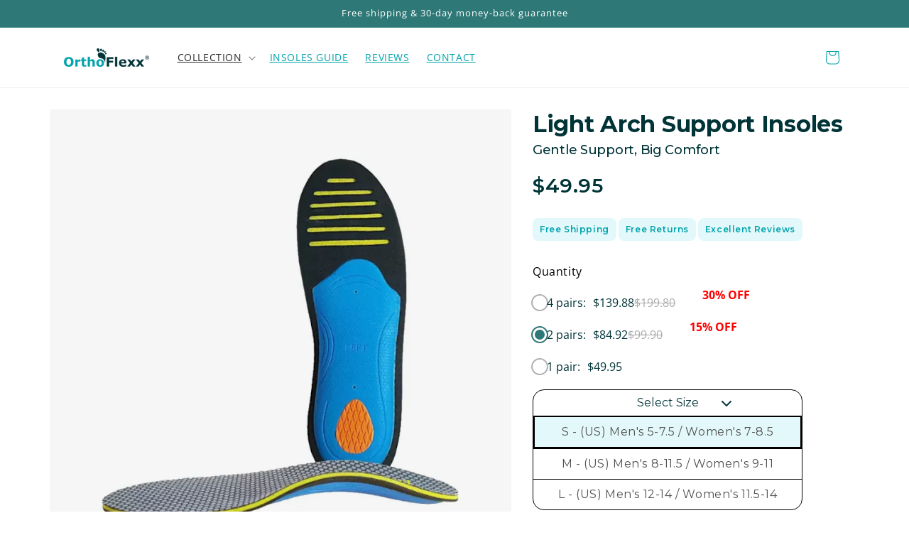

--- FILE ---
content_type: text/html; charset=utf-8
request_url: https://orthoflexx.com/collections/single-items/products/light-arch-insoles
body_size: 76306
content:
<!doctype html>
<html class="js" lang="en">
  <head>
    <meta charset="utf-8">
    <meta http-equiv="X-UA-Compatible" content="IE=edge">
    <meta name="viewport" content="width=device-width,initial-scale=1">
    <meta name="theme-color" content="">
    <link rel="canonical" href="https://orthoflexx.com/products/light-arch-insoles"><link rel="icon" type="image/png" href="//orthoflexx.com/cdn/shop/files/favicon_a5b2aa8c-54f3-4ba1-a5ea-ef4493676d18.png?crop=center&height=32&v=1613692556&width=32"><link rel="preconnect" href="https://fonts.shopifycdn.com" crossorigin><title>
      Light Arch Support Insoles
 &ndash; OrthoFlexx®</title>

    
      <meta name="description" content="The OrthoFlexx support insoles are perfect for those who suffer from plantar fasciitis or spend long periods on their feet while working. Designed with you in mind, these insoles also help relieve a range of foot pain issues, including Plantar Fasciitis, flat feet, Achilles tendinitis, and heel spurts.">
    

    

<meta property="og:site_name" content="OrthoFlexx®">
<meta property="og:url" content="https://orthoflexx.com/products/light-arch-insoles">
<meta property="og:title" content="Light Arch Support Insoles">
<meta property="og:type" content="product">
<meta property="og:description" content="The OrthoFlexx support insoles are perfect for those who suffer from plantar fasciitis or spend long periods on their feet while working. Designed with you in mind, these insoles also help relieve a range of foot pain issues, including Plantar Fasciitis, flat feet, Achilles tendinitis, and heel spurts."><meta property="og:image" content="http://orthoflexx.com/cdn/shop/files/img_0_e798d677-0681-48d3-98ab-c34eb549ad83.webp?v=1723728405">
  <meta property="og:image:secure_url" content="https://orthoflexx.com/cdn/shop/files/img_0_e798d677-0681-48d3-98ab-c34eb549ad83.webp?v=1723728405">
  <meta property="og:image:width" content="800">
  <meta property="og:image:height" content="800"><meta property="og:price:amount" content="49.95">
  <meta property="og:price:currency" content="USD"><meta name="twitter:card" content="summary_large_image">
<meta name="twitter:title" content="Light Arch Support Insoles">
<meta name="twitter:description" content="The OrthoFlexx support insoles are perfect for those who suffer from plantar fasciitis or spend long periods on their feet while working. Designed with you in mind, these insoles also help relieve a range of foot pain issues, including Plantar Fasciitis, flat feet, Achilles tendinitis, and heel spurts.">


    <script src="https://code.jquery.com/jquery-3.7.1.min.js" integrity="sha256-/JqT3SQfawRcv/BIHPThkBvs0OEvtFFmqPF/lYI/Cxo=" crossorigin="anonymous" defer="defer"></script>

    <script src="//orthoflexx.com/cdn/shop/t/15/assets/constants.js?v=132983761750457495441759928792" defer="defer"></script>
    <script src="//orthoflexx.com/cdn/shop/t/15/assets/pubsub.js?v=25310214064522200911759928858" defer="defer"></script>
    <script src="//orthoflexx.com/cdn/shop/t/15/assets/global.js?v=7301445359237545521759928797" defer="defer"></script>
    <script src="//orthoflexx.com/cdn/shop/t/15/assets/details-disclosure.js?v=13653116266235556501759928794" defer="defer"></script>
    <script src="//orthoflexx.com/cdn/shop/t/15/assets/details-modal.js?v=25581673532751508451759928795" defer="defer"></script>
    <script src="//orthoflexx.com/cdn/shop/t/15/assets/search-form.js?v=133129549252120666541759928863" defer="defer"></script>
    <script src="//orthoflexx.com/cdn/shop/t/15/assets/custom.js?v=39552463283835794491759934514" defer="defer"></script><script src="//orthoflexx.com/cdn/shop/t/15/assets/animations.js?v=88693664871331136111759928764" defer="defer"></script><script>window.performance && window.performance.mark && window.performance.mark('shopify.content_for_header.start');</script><meta name="google-site-verification" content="vdU9iwQq36R_lGEfLZUMlpVyk8YYxB-DdtBL-vVpGRI">
<meta name="facebook-domain-verification" content="sloykne8xkmkdnzy59pfcurpj59vbo">
<meta id="shopify-digital-wallet" name="shopify-digital-wallet" content="/45068189860/digital_wallets/dialog">
<meta name="shopify-checkout-api-token" content="369f5b39fe86bc3e4e28d018964d5001">
<meta id="in-context-paypal-metadata" data-shop-id="45068189860" data-venmo-supported="false" data-environment="production" data-locale="en_US" data-paypal-v4="true" data-currency="USD">
<link rel="alternate" hreflang="x-default" href="https://orthoflexx.com/products/light-arch-insoles">
<link rel="alternate" hreflang="en" href="https://orthoflexx.com/products/light-arch-insoles">
<link rel="alternate" hreflang="en-AU" href="https://orthoflexx.com/en-au/products/light-arch-insoles">
<link rel="alternate" hreflang="en-GB" href="https://orthoflexx.com/en-gb/products/light-arch-insoles">
<link rel="alternate" hreflang="en-CA" href="https://orthoflexx.com/en-ca/products/light-arch-insoles">
<link rel="alternate" hreflang="en-NZ" href="https://orthoflexx.com/en-nz/products/light-arch-insoles">
<link rel="alternate" hreflang="en-SG" href="https://orthoflexx.com/en-sg/products/light-arch-insoles">
<link rel="alternate" hreflang="en-HK" href="https://orthoflexx.com/en-hk/products/light-arch-insoles">
<link rel="alternate" hreflang="en-JP" href="https://orthoflexx.com/en-jp/products/light-arch-insoles">
<link rel="alternate" type="application/json+oembed" href="https://orthoflexx.com/products/light-arch-insoles.oembed">
<script async="async" src="/checkouts/internal/preloads.js?locale=en-US"></script>
<link rel="preconnect" href="https://shop.app" crossorigin="anonymous">
<script async="async" src="https://shop.app/checkouts/internal/preloads.js?locale=en-US&shop_id=45068189860" crossorigin="anonymous"></script>
<script id="apple-pay-shop-capabilities" type="application/json">{"shopId":45068189860,"countryCode":"US","currencyCode":"USD","merchantCapabilities":["supports3DS"],"merchantId":"gid:\/\/shopify\/Shop\/45068189860","merchantName":"OrthoFlexx®","requiredBillingContactFields":["postalAddress","email","phone"],"requiredShippingContactFields":["postalAddress","email","phone"],"shippingType":"shipping","supportedNetworks":["visa","masterCard","amex","discover","elo","jcb"],"total":{"type":"pending","label":"OrthoFlexx®","amount":"1.00"},"shopifyPaymentsEnabled":true,"supportsSubscriptions":true}</script>
<script id="shopify-features" type="application/json">{"accessToken":"369f5b39fe86bc3e4e28d018964d5001","betas":["rich-media-storefront-analytics"],"domain":"orthoflexx.com","predictiveSearch":true,"shopId":45068189860,"locale":"en"}</script>
<script>var Shopify = Shopify || {};
Shopify.shop = "feetandposture.myshopify.com";
Shopify.locale = "en";
Shopify.currency = {"active":"USD","rate":"1.0"};
Shopify.country = "US";
Shopify.theme = {"name":"Dawn","id":188218671447,"schema_name":"Dawn","schema_version":"15.4.0","theme_store_id":887,"role":"main"};
Shopify.theme.handle = "null";
Shopify.theme.style = {"id":null,"handle":null};
Shopify.cdnHost = "orthoflexx.com/cdn";
Shopify.routes = Shopify.routes || {};
Shopify.routes.root = "/";</script>
<script type="module">!function(o){(o.Shopify=o.Shopify||{}).modules=!0}(window);</script>
<script>!function(o){function n(){var o=[];function n(){o.push(Array.prototype.slice.apply(arguments))}return n.q=o,n}var t=o.Shopify=o.Shopify||{};t.loadFeatures=n(),t.autoloadFeatures=n()}(window);</script>
<script>
  window.ShopifyPay = window.ShopifyPay || {};
  window.ShopifyPay.apiHost = "shop.app\/pay";
  window.ShopifyPay.redirectState = null;
</script>
<script id="shop-js-analytics" type="application/json">{"pageType":"product"}</script>
<script defer="defer" async type="module" src="//orthoflexx.com/cdn/shopifycloud/shop-js/modules/v2/client.init-shop-cart-sync_WVOgQShq.en.esm.js"></script>
<script defer="defer" async type="module" src="//orthoflexx.com/cdn/shopifycloud/shop-js/modules/v2/chunk.common_C_13GLB1.esm.js"></script>
<script defer="defer" async type="module" src="//orthoflexx.com/cdn/shopifycloud/shop-js/modules/v2/chunk.modal_CLfMGd0m.esm.js"></script>
<script type="module">
  await import("//orthoflexx.com/cdn/shopifycloud/shop-js/modules/v2/client.init-shop-cart-sync_WVOgQShq.en.esm.js");
await import("//orthoflexx.com/cdn/shopifycloud/shop-js/modules/v2/chunk.common_C_13GLB1.esm.js");
await import("//orthoflexx.com/cdn/shopifycloud/shop-js/modules/v2/chunk.modal_CLfMGd0m.esm.js");

  window.Shopify.SignInWithShop?.initShopCartSync?.({"fedCMEnabled":true,"windoidEnabled":true});

</script>
<script>
  window.Shopify = window.Shopify || {};
  if (!window.Shopify.featureAssets) window.Shopify.featureAssets = {};
  window.Shopify.featureAssets['shop-js'] = {"shop-cart-sync":["modules/v2/client.shop-cart-sync_DuR37GeY.en.esm.js","modules/v2/chunk.common_C_13GLB1.esm.js","modules/v2/chunk.modal_CLfMGd0m.esm.js"],"init-fed-cm":["modules/v2/client.init-fed-cm_BucUoe6W.en.esm.js","modules/v2/chunk.common_C_13GLB1.esm.js","modules/v2/chunk.modal_CLfMGd0m.esm.js"],"shop-toast-manager":["modules/v2/client.shop-toast-manager_B0JfrpKj.en.esm.js","modules/v2/chunk.common_C_13GLB1.esm.js","modules/v2/chunk.modal_CLfMGd0m.esm.js"],"init-shop-cart-sync":["modules/v2/client.init-shop-cart-sync_WVOgQShq.en.esm.js","modules/v2/chunk.common_C_13GLB1.esm.js","modules/v2/chunk.modal_CLfMGd0m.esm.js"],"shop-button":["modules/v2/client.shop-button_B_U3bv27.en.esm.js","modules/v2/chunk.common_C_13GLB1.esm.js","modules/v2/chunk.modal_CLfMGd0m.esm.js"],"init-windoid":["modules/v2/client.init-windoid_DuP9q_di.en.esm.js","modules/v2/chunk.common_C_13GLB1.esm.js","modules/v2/chunk.modal_CLfMGd0m.esm.js"],"shop-cash-offers":["modules/v2/client.shop-cash-offers_BmULhtno.en.esm.js","modules/v2/chunk.common_C_13GLB1.esm.js","modules/v2/chunk.modal_CLfMGd0m.esm.js"],"pay-button":["modules/v2/client.pay-button_CrPSEbOK.en.esm.js","modules/v2/chunk.common_C_13GLB1.esm.js","modules/v2/chunk.modal_CLfMGd0m.esm.js"],"init-customer-accounts":["modules/v2/client.init-customer-accounts_jNk9cPYQ.en.esm.js","modules/v2/client.shop-login-button_DJ5ldayH.en.esm.js","modules/v2/chunk.common_C_13GLB1.esm.js","modules/v2/chunk.modal_CLfMGd0m.esm.js"],"avatar":["modules/v2/client.avatar_BTnouDA3.en.esm.js"],"checkout-modal":["modules/v2/client.checkout-modal_pBPyh9w8.en.esm.js","modules/v2/chunk.common_C_13GLB1.esm.js","modules/v2/chunk.modal_CLfMGd0m.esm.js"],"init-shop-for-new-customer-accounts":["modules/v2/client.init-shop-for-new-customer-accounts_BUoCy7a5.en.esm.js","modules/v2/client.shop-login-button_DJ5ldayH.en.esm.js","modules/v2/chunk.common_C_13GLB1.esm.js","modules/v2/chunk.modal_CLfMGd0m.esm.js"],"init-customer-accounts-sign-up":["modules/v2/client.init-customer-accounts-sign-up_CnczCz9H.en.esm.js","modules/v2/client.shop-login-button_DJ5ldayH.en.esm.js","modules/v2/chunk.common_C_13GLB1.esm.js","modules/v2/chunk.modal_CLfMGd0m.esm.js"],"init-shop-email-lookup-coordinator":["modules/v2/client.init-shop-email-lookup-coordinator_CzjY5t9o.en.esm.js","modules/v2/chunk.common_C_13GLB1.esm.js","modules/v2/chunk.modal_CLfMGd0m.esm.js"],"shop-follow-button":["modules/v2/client.shop-follow-button_CsYC63q7.en.esm.js","modules/v2/chunk.common_C_13GLB1.esm.js","modules/v2/chunk.modal_CLfMGd0m.esm.js"],"shop-login-button":["modules/v2/client.shop-login-button_DJ5ldayH.en.esm.js","modules/v2/chunk.common_C_13GLB1.esm.js","modules/v2/chunk.modal_CLfMGd0m.esm.js"],"shop-login":["modules/v2/client.shop-login_B9ccPdmx.en.esm.js","modules/v2/chunk.common_C_13GLB1.esm.js","modules/v2/chunk.modal_CLfMGd0m.esm.js"],"lead-capture":["modules/v2/client.lead-capture_D0K_KgYb.en.esm.js","modules/v2/chunk.common_C_13GLB1.esm.js","modules/v2/chunk.modal_CLfMGd0m.esm.js"],"payment-terms":["modules/v2/client.payment-terms_BWmiNN46.en.esm.js","modules/v2/chunk.common_C_13GLB1.esm.js","modules/v2/chunk.modal_CLfMGd0m.esm.js"]};
</script>
<script>(function() {
  var isLoaded = false;
  function asyncLoad() {
    if (isLoaded) return;
    isLoaded = true;
    var urls = ["https:\/\/api.socialsnowball.io\/js\/referral.js?shop=feetandposture.myshopify.com","https:\/\/quizify.arhamcommerce.com\/js\/shortcode.js?shop=feetandposture.myshopify.com"];
    for (var i = 0; i < urls.length; i++) {
      var s = document.createElement('script');
      s.type = 'text/javascript';
      s.async = true;
      s.src = urls[i];
      var x = document.getElementsByTagName('script')[0];
      x.parentNode.insertBefore(s, x);
    }
  };
  if(window.attachEvent) {
    window.attachEvent('onload', asyncLoad);
  } else {
    window.addEventListener('load', asyncLoad, false);
  }
})();</script>
<script id="__st">var __st={"a":45068189860,"offset":0,"reqid":"d70299ee-2c0a-489b-8e9c-6f0b33bca2a6-1769612842","pageurl":"orthoflexx.com\/collections\/single-items\/products\/light-arch-insoles","u":"88f610e60e2e","p":"product","rtyp":"product","rid":7701300084969};</script>
<script>window.ShopifyPaypalV4VisibilityTracking = true;</script>
<script id="captcha-bootstrap">!function(){'use strict';const t='contact',e='account',n='new_comment',o=[[t,t],['blogs',n],['comments',n],[t,'customer']],c=[[e,'customer_login'],[e,'guest_login'],[e,'recover_customer_password'],[e,'create_customer']],r=t=>t.map((([t,e])=>`form[action*='/${t}']:not([data-nocaptcha='true']) input[name='form_type'][value='${e}']`)).join(','),a=t=>()=>t?[...document.querySelectorAll(t)].map((t=>t.form)):[];function s(){const t=[...o],e=r(t);return a(e)}const i='password',u='form_key',d=['recaptcha-v3-token','g-recaptcha-response','h-captcha-response',i],f=()=>{try{return window.sessionStorage}catch{return}},m='__shopify_v',_=t=>t.elements[u];function p(t,e,n=!1){try{const o=window.sessionStorage,c=JSON.parse(o.getItem(e)),{data:r}=function(t){const{data:e,action:n}=t;return t[m]||n?{data:e,action:n}:{data:t,action:n}}(c);for(const[e,n]of Object.entries(r))t.elements[e]&&(t.elements[e].value=n);n&&o.removeItem(e)}catch(o){console.error('form repopulation failed',{error:o})}}const l='form_type',E='cptcha';function T(t){t.dataset[E]=!0}const w=window,h=w.document,L='Shopify',v='ce_forms',y='captcha';let A=!1;((t,e)=>{const n=(g='f06e6c50-85a8-45c8-87d0-21a2b65856fe',I='https://cdn.shopify.com/shopifycloud/storefront-forms-hcaptcha/ce_storefront_forms_captcha_hcaptcha.v1.5.2.iife.js',D={infoText:'Protected by hCaptcha',privacyText:'Privacy',termsText:'Terms'},(t,e,n)=>{const o=w[L][v],c=o.bindForm;if(c)return c(t,g,e,D).then(n);var r;o.q.push([[t,g,e,D],n]),r=I,A||(h.body.append(Object.assign(h.createElement('script'),{id:'captcha-provider',async:!0,src:r})),A=!0)});var g,I,D;w[L]=w[L]||{},w[L][v]=w[L][v]||{},w[L][v].q=[],w[L][y]=w[L][y]||{},w[L][y].protect=function(t,e){n(t,void 0,e),T(t)},Object.freeze(w[L][y]),function(t,e,n,w,h,L){const[v,y,A,g]=function(t,e,n){const i=e?o:[],u=t?c:[],d=[...i,...u],f=r(d),m=r(i),_=r(d.filter((([t,e])=>n.includes(e))));return[a(f),a(m),a(_),s()]}(w,h,L),I=t=>{const e=t.target;return e instanceof HTMLFormElement?e:e&&e.form},D=t=>v().includes(t);t.addEventListener('submit',(t=>{const e=I(t);if(!e)return;const n=D(e)&&!e.dataset.hcaptchaBound&&!e.dataset.recaptchaBound,o=_(e),c=g().includes(e)&&(!o||!o.value);(n||c)&&t.preventDefault(),c&&!n&&(function(t){try{if(!f())return;!function(t){const e=f();if(!e)return;const n=_(t);if(!n)return;const o=n.value;o&&e.removeItem(o)}(t);const e=Array.from(Array(32),(()=>Math.random().toString(36)[2])).join('');!function(t,e){_(t)||t.append(Object.assign(document.createElement('input'),{type:'hidden',name:u})),t.elements[u].value=e}(t,e),function(t,e){const n=f();if(!n)return;const o=[...t.querySelectorAll(`input[type='${i}']`)].map((({name:t})=>t)),c=[...d,...o],r={};for(const[a,s]of new FormData(t).entries())c.includes(a)||(r[a]=s);n.setItem(e,JSON.stringify({[m]:1,action:t.action,data:r}))}(t,e)}catch(e){console.error('failed to persist form',e)}}(e),e.submit())}));const S=(t,e)=>{t&&!t.dataset[E]&&(n(t,e.some((e=>e===t))),T(t))};for(const o of['focusin','change'])t.addEventListener(o,(t=>{const e=I(t);D(e)&&S(e,y())}));const B=e.get('form_key'),M=e.get(l),P=B&&M;t.addEventListener('DOMContentLoaded',(()=>{const t=y();if(P)for(const e of t)e.elements[l].value===M&&p(e,B);[...new Set([...A(),...v().filter((t=>'true'===t.dataset.shopifyCaptcha))])].forEach((e=>S(e,t)))}))}(h,new URLSearchParams(w.location.search),n,t,e,['guest_login'])})(!0,!0)}();</script>
<script integrity="sha256-4kQ18oKyAcykRKYeNunJcIwy7WH5gtpwJnB7kiuLZ1E=" data-source-attribution="shopify.loadfeatures" defer="defer" src="//orthoflexx.com/cdn/shopifycloud/storefront/assets/storefront/load_feature-a0a9edcb.js" crossorigin="anonymous"></script>
<script crossorigin="anonymous" defer="defer" src="//orthoflexx.com/cdn/shopifycloud/storefront/assets/shopify_pay/storefront-65b4c6d7.js?v=20250812"></script>
<script data-source-attribution="shopify.dynamic_checkout.dynamic.init">var Shopify=Shopify||{};Shopify.PaymentButton=Shopify.PaymentButton||{isStorefrontPortableWallets:!0,init:function(){window.Shopify.PaymentButton.init=function(){};var t=document.createElement("script");t.src="https://orthoflexx.com/cdn/shopifycloud/portable-wallets/latest/portable-wallets.en.js",t.type="module",document.head.appendChild(t)}};
</script>
<script data-source-attribution="shopify.dynamic_checkout.buyer_consent">
  function portableWalletsHideBuyerConsent(e){var t=document.getElementById("shopify-buyer-consent"),n=document.getElementById("shopify-subscription-policy-button");t&&n&&(t.classList.add("hidden"),t.setAttribute("aria-hidden","true"),n.removeEventListener("click",e))}function portableWalletsShowBuyerConsent(e){var t=document.getElementById("shopify-buyer-consent"),n=document.getElementById("shopify-subscription-policy-button");t&&n&&(t.classList.remove("hidden"),t.removeAttribute("aria-hidden"),n.addEventListener("click",e))}window.Shopify?.PaymentButton&&(window.Shopify.PaymentButton.hideBuyerConsent=portableWalletsHideBuyerConsent,window.Shopify.PaymentButton.showBuyerConsent=portableWalletsShowBuyerConsent);
</script>
<script data-source-attribution="shopify.dynamic_checkout.cart.bootstrap">document.addEventListener("DOMContentLoaded",(function(){function t(){return document.querySelector("shopify-accelerated-checkout-cart, shopify-accelerated-checkout")}if(t())Shopify.PaymentButton.init();else{new MutationObserver((function(e,n){t()&&(Shopify.PaymentButton.init(),n.disconnect())})).observe(document.body,{childList:!0,subtree:!0})}}));
</script>
<script id='scb4127' type='text/javascript' async='' src='https://orthoflexx.com/cdn/shopifycloud/privacy-banner/storefront-banner.js'></script><link id="shopify-accelerated-checkout-styles" rel="stylesheet" media="screen" href="https://orthoflexx.com/cdn/shopifycloud/portable-wallets/latest/accelerated-checkout-backwards-compat.css" crossorigin="anonymous">
<style id="shopify-accelerated-checkout-cart">
        #shopify-buyer-consent {
  margin-top: 1em;
  display: inline-block;
  width: 100%;
}

#shopify-buyer-consent.hidden {
  display: none;
}

#shopify-subscription-policy-button {
  background: none;
  border: none;
  padding: 0;
  text-decoration: underline;
  font-size: inherit;
  cursor: pointer;
}

#shopify-subscription-policy-button::before {
  box-shadow: none;
}

      </style>
<script id="sections-script" data-sections="header" defer="defer" src="//orthoflexx.com/cdn/shop/t/15/compiled_assets/scripts.js?v=13143"></script>
<script>window.performance && window.performance.mark && window.performance.mark('shopify.content_for_header.end');</script>




    <style data-shopify>
      @font-face {
  font-family: "Open Sans";
  font-weight: 400;
  font-style: normal;
  font-display: swap;
  src: url("//orthoflexx.com/cdn/fonts/open_sans/opensans_n4.c32e4d4eca5273f6d4ee95ddf54b5bbb75fc9b61.woff2") format("woff2"),
       url("//orthoflexx.com/cdn/fonts/open_sans/opensans_n4.5f3406f8d94162b37bfa232b486ac93ee892406d.woff") format("woff");
}

      @font-face {
  font-family: "Open Sans";
  font-weight: 700;
  font-style: normal;
  font-display: swap;
  src: url("//orthoflexx.com/cdn/fonts/open_sans/opensans_n7.a9393be1574ea8606c68f4441806b2711d0d13e4.woff2") format("woff2"),
       url("//orthoflexx.com/cdn/fonts/open_sans/opensans_n7.7b8af34a6ebf52beb1a4c1d8c73ad6910ec2e553.woff") format("woff");
}

      @font-face {
  font-family: "Open Sans";
  font-weight: 400;
  font-style: italic;
  font-display: swap;
  src: url("//orthoflexx.com/cdn/fonts/open_sans/opensans_i4.6f1d45f7a46916cc95c694aab32ecbf7509cbf33.woff2") format("woff2"),
       url("//orthoflexx.com/cdn/fonts/open_sans/opensans_i4.4efaa52d5a57aa9a57c1556cc2b7465d18839daa.woff") format("woff");
}

      @font-face {
  font-family: "Open Sans";
  font-weight: 700;
  font-style: italic;
  font-display: swap;
  src: url("//orthoflexx.com/cdn/fonts/open_sans/opensans_i7.916ced2e2ce15f7fcd95d196601a15e7b89ee9a4.woff2") format("woff2"),
       url("//orthoflexx.com/cdn/fonts/open_sans/opensans_i7.99a9cff8c86ea65461de497ade3d515a98f8b32a.woff") format("woff");
}

      @font-face {
  font-family: "Open Sans";
  font-weight: 400;
  font-style: normal;
  font-display: swap;
  src: url("//orthoflexx.com/cdn/fonts/open_sans/opensans_n4.c32e4d4eca5273f6d4ee95ddf54b5bbb75fc9b61.woff2") format("woff2"),
       url("//orthoflexx.com/cdn/fonts/open_sans/opensans_n4.5f3406f8d94162b37bfa232b486ac93ee892406d.woff") format("woff");
}


      
        :root,
        .color-scheme-1 {
          --color-background: 255,255,255;
        
          --gradient-background: #ffffff;
        

        

        --color-foreground: 44,44,44;
        --color-background-contrast: 191,191,191;
        --color-shadow: 18,18,18;
        --color-button: 46,121,119;
        --color-button-text: 255,255,255;
        --color-secondary-button: 255,255,255;
        --color-secondary-button-text: 18,18,18;
        --color-link: 18,18,18;
        --color-badge-foreground: 44,44,44;
        --color-badge-background: 255,255,255;
        --color-badge-border: 44,44,44;
        --payment-terms-background-color: rgb(255 255 255);
      }
      
        
        .color-scheme-2 {
          --color-background: 243,243,243;
        
          --gradient-background: #f3f3f3;
        

        

        --color-foreground: 44,44,44;
        --color-background-contrast: 179,179,179;
        --color-shadow: 18,18,18;
        --color-button: 46,121,119;
        --color-button-text: 255,255,255;
        --color-secondary-button: 243,243,243;
        --color-secondary-button-text: 18,18,18;
        --color-link: 18,18,18;
        --color-badge-foreground: 44,44,44;
        --color-badge-background: 243,243,243;
        --color-badge-border: 44,44,44;
        --payment-terms-background-color: rgb(243 243 243);
      }
      
        
        .color-scheme-3 {
          --color-background: 46,121,119;
        
          --gradient-background: #2e7977;
        

        

        --color-foreground: 255,255,255;
        --color-background-contrast: 11,29,28;
        --color-shadow: 18,18,18;
        --color-button: 255,255,255;
        --color-button-text: 0,0,0;
        --color-secondary-button: 46,121,119;
        --color-secondary-button-text: 255,255,255;
        --color-link: 255,255,255;
        --color-badge-foreground: 255,255,255;
        --color-badge-background: 46,121,119;
        --color-badge-border: 255,255,255;
        --payment-terms-background-color: rgb(46 121 119);
      }
      
        
        .color-scheme-4 {
          --color-background: 18,18,18;
        
          --gradient-background: #121212;
        

        

        --color-foreground: 255,255,255;
        --color-background-contrast: 146,146,146;
        --color-shadow: 18,18,18;
        --color-button: 255,255,255;
        --color-button-text: 18,18,18;
        --color-secondary-button: 18,18,18;
        --color-secondary-button-text: 255,255,255;
        --color-link: 255,255,255;
        --color-badge-foreground: 255,255,255;
        --color-badge-background: 18,18,18;
        --color-badge-border: 255,255,255;
        --payment-terms-background-color: rgb(18 18 18);
      }
      
        
        .color-scheme-5 {
          --color-background: 247,255,255;
        
          --gradient-background: #f7ffff;
        

        

        --color-foreground: 44,44,44;
        --color-background-contrast: 120,255,255;
        --color-shadow: 18,18,18;
        --color-button: 46,121,119;
        --color-button-text: 255,255,255;
        --color-secondary-button: 247,255,255;
        --color-secondary-button-text: 18,18,18;
        --color-link: 18,18,18;
        --color-badge-foreground: 44,44,44;
        --color-badge-background: 247,255,255;
        --color-badge-border: 44,44,44;
        --payment-terms-background-color: rgb(247 255 255);
      }
      
        
        .color-scheme-2b8c8571-05a4-4149-9b19-2a740ba086f8 {
          --color-background: 44,44,44;
        
          --gradient-background: #2c2c2c;
        

        

        --color-foreground: 255,102,102;
        --color-background-contrast: 57,57,57;
        --color-shadow: 18,18,18;
        --color-button: 255,255,255;
        --color-button-text: 255,255,255;
        --color-secondary-button: 44,44,44;
        --color-secondary-button-text: 18,18,18;
        --color-link: 18,18,18;
        --color-badge-foreground: 255,102,102;
        --color-badge-background: 44,44,44;
        --color-badge-border: 255,102,102;
        --payment-terms-background-color: rgb(44 44 44);
      }
      

      body, .color-scheme-1, .color-scheme-2, .color-scheme-3, .color-scheme-4, .color-scheme-5, .color-scheme-2b8c8571-05a4-4149-9b19-2a740ba086f8 {
        color: rgba(var(--color-foreground), 0.75);
        background-color: rgb(var(--color-background));
      }

      :root {
        --font-body-family: "Open Sans", sans-serif;
        --font-body-style: normal;
        --font-body-weight: 400;
        --font-body-weight-bold: 700;

        --font-heading-family: "Open Sans", sans-serif;
        --font-heading-style: normal;
        --font-heading-weight: 400;

        --font-body-scale: 1.0;
        --font-heading-scale: 1.0;

        --media-padding: px;
        --media-border-opacity: 0.05;
        --media-border-width: 1px;
        --media-radius: 0px;
        --media-shadow-opacity: 0.0;
        --media-shadow-horizontal-offset: 0px;
        --media-shadow-vertical-offset: 4px;
        --media-shadow-blur-radius: 5px;
        --media-shadow-visible: 0;

        --page-width: 120rem;
        --page-width-margin: 0rem;

        --product-card-image-padding: 0.0rem;
        --product-card-corner-radius: 0.0rem;
        --product-card-text-alignment: left;
        --product-card-border-width: 0.0rem;
        --product-card-border-opacity: 0.1;
        --product-card-shadow-opacity: 0.0;
        --product-card-shadow-visible: 0;
        --product-card-shadow-horizontal-offset: 0.0rem;
        --product-card-shadow-vertical-offset: 0.4rem;
        --product-card-shadow-blur-radius: 0.5rem;

        --collection-card-image-padding: 0.0rem;
        --collection-card-corner-radius: 0.0rem;
        --collection-card-text-alignment: left;
        --collection-card-border-width: 0.0rem;
        --collection-card-border-opacity: 0.1;
        --collection-card-shadow-opacity: 0.0;
        --collection-card-shadow-visible: 0;
        --collection-card-shadow-horizontal-offset: 0.0rem;
        --collection-card-shadow-vertical-offset: 0.4rem;
        --collection-card-shadow-blur-radius: 0.5rem;

        --blog-card-image-padding: 0.0rem;
        --blog-card-corner-radius: 0.0rem;
        --blog-card-text-alignment: left;
        --blog-card-border-width: 0.0rem;
        --blog-card-border-opacity: 0.1;
        --blog-card-shadow-opacity: 0.0;
        --blog-card-shadow-visible: 0;
        --blog-card-shadow-horizontal-offset: 0.0rem;
        --blog-card-shadow-vertical-offset: 0.4rem;
        --blog-card-shadow-blur-radius: 0.5rem;

        --badge-corner-radius: 4.0rem;

        --popup-border-width: 1px;
        --popup-border-opacity: 0.1;
        --popup-corner-radius: 0px;
        --popup-shadow-opacity: 0.05;
        --popup-shadow-horizontal-offset: 0px;
        --popup-shadow-vertical-offset: 4px;
        --popup-shadow-blur-radius: 5px;

        --drawer-border-width: 1px;
        --drawer-border-opacity: 0.1;
        --drawer-shadow-opacity: 0.0;
        --drawer-shadow-horizontal-offset: 0px;
        --drawer-shadow-vertical-offset: 4px;
        --drawer-shadow-blur-radius: 5px;

        --spacing-sections-desktop: 0px;
        --spacing-sections-mobile: 0px;

        --grid-desktop-vertical-spacing: 8px;
        --grid-desktop-horizontal-spacing: 8px;
        --grid-mobile-vertical-spacing: 4px;
        --grid-mobile-horizontal-spacing: 4px;

        --text-boxes-border-opacity: 0.1;
        --text-boxes-border-width: 0px;
        --text-boxes-radius: 0px;
        --text-boxes-shadow-opacity: 0.0;
        --text-boxes-shadow-visible: 0;
        --text-boxes-shadow-horizontal-offset: 0px;
        --text-boxes-shadow-vertical-offset: 4px;
        --text-boxes-shadow-blur-radius: 5px;

        --buttons-radius: 10px;
        --buttons-radius-outset: 11px;
        --buttons-border-width: 1px;
        --buttons-border-opacity: 1.0;
        --buttons-shadow-opacity: 0.0;
        --buttons-shadow-visible: 0;
        --buttons-shadow-horizontal-offset: 0px;
        --buttons-shadow-vertical-offset: 4px;
        --buttons-shadow-blur-radius: 5px;
        --buttons-border-offset: 0.3px;

        --inputs-radius: 0px;
        --inputs-border-width: 1px;
        --inputs-border-opacity: 0.55;
        --inputs-shadow-opacity: 0.0;
        --inputs-shadow-horizontal-offset: 0px;
        --inputs-margin-offset: 0px;
        --inputs-shadow-vertical-offset: 4px;
        --inputs-shadow-blur-radius: 5px;
        --inputs-radius-outset: 0px;

        --variant-pills-radius: 40px;
        --variant-pills-border-width: 1px;
        --variant-pills-border-opacity: 0.55;
        --variant-pills-shadow-opacity: 0.0;
        --variant-pills-shadow-horizontal-offset: 0px;
        --variant-pills-shadow-vertical-offset: 4px;
        --variant-pills-shadow-blur-radius: 5px;
      }

      *,
      *::before,
      *::after {
        box-sizing: inherit;
      }

      html {
        box-sizing: border-box;
        font-size: calc(var(--font-body-scale) * 62.5%);
        height: 100%;
      }

      body {
        display: grid;
        grid-template-rows: auto auto 1fr auto;
        grid-template-columns: 100%;
        min-height: 100%;
        margin: 0;
        font-size: 1.5rem;
        letter-spacing: 0.06rem;
        line-height: calc(1 + 0.8 / var(--font-body-scale));
        font-family: var(--font-body-family);
        font-style: var(--font-body-style);
        font-weight: var(--font-body-weight);
      }
      .kaching-bundles__progressive-gifts {
      display: none !important;
      }

      @media screen and (min-width: 750px) {
        body {
          font-size: 1.6rem;
        }
      }
      
        footer.footer{
          display: none;
        }
      
    </style>

    <link href="//orthoflexx.com/cdn/shop/t/15/assets/base.css?v=159841507637079171801759928765" rel="stylesheet" type="text/css" media="all" />
    <link href="//orthoflexx.com/cdn/shop/t/15/assets/custom.css?v=58446681221579948861761775926" rel="stylesheet" type="text/css" media="all" />

    <link rel="stylesheet" href="//orthoflexx.com/cdn/shop/t/15/assets/component-cart-items.css?v=13033300910818915211759928771" media="print" onload="this.media='all'">
    <link rel="preload" href="https://cdn.shopify.com/s/files/1/0090/9236/6436/files/fa-solid-900.woff2" as="font" type="font/woff2" crossorigin>
    <link rel="preconnect" href="https://cdn.intelligems.io" crossorigin>
    <link rel="preload" as="image" href="https://cdn.shopify.com/s/files/1/0450/6818/9860/files/model_570f588f-9c7f-41d7-8a5c-4faecb9b6496_1.webp?v=1765537512" fetchpriority="high"><link href="//orthoflexx.com/cdn/shop/t/15/assets/component-cart-drawer.css?v=39223250576183958541759928770" rel="stylesheet" type="text/css" media="all" />
      <link href="//orthoflexx.com/cdn/shop/t/15/assets/component-cart.css?v=164708765130180853531759928772" rel="stylesheet" type="text/css" media="all" />
      <link href="//orthoflexx.com/cdn/shop/t/15/assets/component-totals.css?v=15906652033866631521759928791" rel="stylesheet" type="text/css" media="all" />
      <link href="//orthoflexx.com/cdn/shop/t/15/assets/component-price.css?v=47596247576480123001759928784" rel="stylesheet" type="text/css" media="all" />
      <link href="//orthoflexx.com/cdn/shop/t/15/assets/component-discounts.css?v=152760482443307489271759928775" rel="stylesheet" type="text/css" media="all" />

      <link rel="preload" as="font" href="//orthoflexx.com/cdn/fonts/open_sans/opensans_n4.c32e4d4eca5273f6d4ee95ddf54b5bbb75fc9b61.woff2" type="font/woff2" crossorigin>
      

      <link rel="preload" as="font" href="//orthoflexx.com/cdn/fonts/open_sans/opensans_n4.c32e4d4eca5273f6d4ee95ddf54b5bbb75fc9b61.woff2" type="font/woff2" crossorigin>
      
<link href="//orthoflexx.com/cdn/shop/t/15/assets/component-localization-form.css?v=170315343355214948141759928778" rel="stylesheet" type="text/css" media="all" />
      <script src="//orthoflexx.com/cdn/shop/t/15/assets/localization-form.js?v=144176611646395275351759928848" defer="defer"></script><link
        rel="stylesheet"
        href="//orthoflexx.com/cdn/shop/t/15/assets/component-predictive-search.css?v=118923337488134913561759928784"
        media="print"
        onload="this.media='all'"
      ><script>
      if (Shopify.designMode) {
        document.documentElement.classList.add('shopify-design-mode');
      }
    </script>
  


<!-- PageFly Header Render begins -->
  
  <script>
    window.addEventListener('load', () => {
      // fallback for gtag when not initialized
      if(typeof window.gtag !== 'function') {
        window.gtag = (str1, str2, obj) => {
        }
      }
    }) 
  </script>
  <!-- PageFly begins loading Google fonts --><link rel="preconnect" href="https://fonts.googleapis.com"><link rel="preconnect" href="https://fonts.gstatic.com" crossorigin><link rel="preload" as="style" fetchpriority="low" href="https://fonts.googleapis.com/css2?family=Montserrat:wght@400;500;600;700&display=block"><link rel="stylesheet" href="https://fonts.googleapis.com/css2?family=Montserrat:wght@400;500;600;700&display=block" media="(min-width: 640px)"><link rel="stylesheet" href="https://fonts.googleapis.com/css2?family=Montserrat:wght@400;500;600;700&display=block" media="print" onload="this.onload=null;this.media='all'"><!-- PageFly ends loading Google fonts --><!-- PageFly begins loading custom fonts -->
    <link rel="preload" as="font" fetchpriority="low" href="https://cdn.shopify.com/s/files/1/0450/6818/9860/files/Unbounded-Regular.woff2?v=1689177086" type="font/woff2" crossorigin><link rel="preload" as="font" fetchpriority="low" href="https://cdn.shopify.com/s/files/1/0450/6818/9860/files/Unbounded-SemiBold.woff2?v=1689177086" type="font/woff2" crossorigin>
    <style>@font-face {
      font-family: 'Unbounded-Regular';
      src: url("https://cdn.shopify.com/s/files/1/0450/6818/9860/files/Unbounded-Regular.woff2?v=1689177086") format("woff2");
      font-display: swap;
    }@font-face {
      font-family: 'Unbounded-SemiBold';
      src: url("https://cdn.shopify.com/s/files/1/0450/6818/9860/files/Unbounded-SemiBold.woff2?v=1689177086") format("woff2");
      font-display: swap;
    }</style>
    <!-- PageFly ends loading custom fonts -->
<style>.__pf .pf-c-ct,.__pf .pf-c-lt,.__pf .pf-c-rt{align-content:flex-start}.__pf .oh,.pf-sr-only{overflow:hidden}.__pf img,.__pf video{max-width:100%;border:0;vertical-align:middle}.__pf [tabIndex],.__pf button,.__pf input,.__pf select,.__pf textarea{touch-action:manipulation}.__pf:not([data-pf-editor-version=gen-2]) :focus-visible{outline:0!important;box-shadow:none!important}.__pf:not([data-pf-editor-version=gen-2]) :not(input):not(select):not(textarea):not([data-active=true]):focus-visible{border:none!important}.__pf *,.__pf :after,.__pf :before{box-sizing:border-box}.__pf [disabled],.__pf [readonly]{cursor:default}.__pf [data-href],.__pf button:not([data-pf-id]):hover{cursor:pointer}.__pf [disabled]:not([disabled=false]),.pf-dialog svg{pointer-events:none}.__pf [hidden]{display:none!important}.__pf [data-link=inherit]{color:inherit;text-decoration:none}.__pf [data-pf-placeholder]{outline:0;height:auto;display:none;pointer-events:none!important}.__pf .pf-ifr,.__pf [style*="--ratio"] img{height:100%;left:0;top:0;width:100%;position:absolute}.__pf .pf-r,.__pf .pf-r-eh>.pf-c{display:flex}.__pf [style*="--cw"]{padding:0 15px;width:100%;margin:auto;max-width:var(--cw)}.__pf .pf-ifr{border:0}.__pf .pf-bg-lazy{background-image:none!important}.__pf .pf-r{flex-wrap:wrap}.__pf .pf-r-dg{display:grid}.__pf [style*="--c-xs"]{max-width:calc(100%/12*var(--c-xs));flex-basis:calc(100%/12*var(--c-xs))}.__pf [style*="--s-xs"]{margin:0 calc(-1 * var(--s-xs))}.__pf [style*="--s-xs"]>.pf-c{padding:var(--s-xs)}.__pf .pf-r-ew>.pf-c{flex-grow:1;flex-basis:0}.__pf [style*="--ew-xs"]>.pf-c{flex-basis:calc(100% / var(--ew-xs));max-width:calc(100% / var(--ew-xs))}.__pf [style*="--ratio"]{position:relative;padding-bottom:var(--ratio)}.main-content{padding:0}.footer-section,.site-footer,.site-footer-wrapper,main .accent-background+.shopify-section{margin:0}@media (max-width:767.4999px){.__pf .pf-hide{display:none!important}}@media (max-width:1024.4999px) and (min-width:767.5px){.__pf .pf-sm-hide{display:none!important}}@media (max-width:1199.4999px) and (min-width:1024.5px){.__pf .pf-md-hide{display:none!important}}@media (min-width:767.5px){.__pf [style*="--s-sm"]{margin:0 calc(-1 * var(--s-sm))}.__pf [style*="--c-sm"]{max-width:calc(100%/12*var(--c-sm));flex-basis:calc(100%/12*var(--c-sm))}.__pf [style*="--s-sm"]>.pf-c{padding:var(--s-sm)}.__pf [style*="--ew-sm"]>.pf-c{flex-basis:calc(100% / var(--ew-sm));max-width:calc(100% / var(--ew-sm))}}@media (min-width:1024.5px){.__pf [style*="--s-md"]{margin:0 calc(-1 * var(--s-md))}.__pf [style*="--c-md"]{max-width:calc(100%/12*var(--c-md));flex-basis:calc(100%/12*var(--c-md))}.__pf [style*="--s-md"]>.pf-c{padding:var(--s-md)}.__pf [style*="--ew-md"]>.pf-c{flex-basis:calc(100% / var(--ew-md));max-width:calc(100% / var(--ew-md))}}@media (min-width:1199.5px){.__pf [style*="--s-lg"]{margin:0 calc(-1 * var(--s-lg))}.__pf [style*="--c-lg"]{max-width:calc(100%/12*var(--c-lg));flex-basis:calc(100%/12*var(--c-lg))}.__pf [style*="--s-lg"]>.pf-c{padding:var(--s-lg)}.__pf [style*="--ew-lg"]>.pf-c{flex-basis:calc(100% / var(--ew-lg));max-width:calc(100% / var(--ew-lg))}.__pf .pf-lg-hide{display:none!important}}.__pf .pf-r-eh>.pf-c>div{width:100%}.__pf .pf-c-lt{justify-content:flex-start;align-items:flex-start}.__pf .pf-c-ct{justify-content:center;align-items:flex-start}.__pf .pf-c-rt{justify-content:flex-end;align-items:flex-start}.__pf .pf-c-lm{justify-content:flex-start;align-items:center;align-content:center}.__pf .pf-c-cm{justify-content:center;align-items:center;align-content:center}.__pf .pf-c-rm{justify-content:flex-end;align-items:center;align-content:center}.__pf .pf-c-cb,.__pf .pf-c-lb,.__pf .pf-c-rb{align-content:flex-end}.__pf .pf-c-lb{justify-content:flex-start;align-items:flex-end}.__pf .pf-c-cb{justify-content:center;align-items:flex-end}.__pf .pf-c-rb{justify-content:flex-end;align-items:flex-end}.pf-no-border:not(:focus-visible){border:none;outline:0}.pf-sr-only{position:absolute;width:1px;height:1px;padding:0;clip:rect(0,0,0,0);white-space:nowrap;clip-path:inset(50%);border:0}.pf-close-dialog-btn,.pf-dialog{background:0 0;border:none;padding:0}.pf-visibility-hidden{visibility:hidden}.pf-dialog{top:50%;left:50%;transform:translate(-50%,-50%);max-height:min(calc(9/16*100vw),calc(100% - 6px - 2em));-webkit-overflow-scrolling:touch;overflow:hidden;margin:0}.pf-dialog::backdrop{background:rgba(0,0,0,.9);opacity:1}.pf-close-dialog-btn{position:absolute;top:0;right:0;height:16px;margin-bottom:8px;cursor:pointer}.pf-close-dialog-btn:not(:focus-visible){box-shadow:none}.pf-dialog-content{display:block;margin:24px auto auto;width:100%;height:calc(100% - 24px)}.pf-dialog-content>*{width:100%;height:100%;border:0}</style>
<style>@media all{.__pf{--pf-primary-color:rgb(46, 121, 119);--pf-secondary-color:rgb(223, 241, 227);--pf-foreground-color:rgb(255, 210, 95);--pf-background-color:rgb(0, 52, 55);--pf-color-5:rgb(196, 227, 225);--pf-color-6:rgb(102, 102, 102);--pf-color-7:rgb(237, 248, 240);--pf-color-8:rgb(240, 240, 240);--pf-primary-font:"Unbounded-Regular";--pf-secondary-font:"Unbounded-SemiBold";--pf-tertiary-font:"Unbounded-Light";--pf-4th-font:"Montserrat";--pf-5th-font:"Montserrat";--pf-6th-font:"Source Sans Pro"}.__pf .pf-gs-button-1{background-color:var(--pf-primary-color);color:#fff;padding:12px 20px;margin:0;font-size:16px;line-height:16px;font-family:var(--pf-primary-font);letter-spacing:1px}.__pf .pf-gs-heading-1,.__pf .pf-gs-heading-2,.__pf .pf-gs-heading-3{font-family:var(--pf-secondary-font)}.__pf .pf-gs-button-2,.__pf .pf-gs-button-3{padding:12px 20px;font-size:16px;line-height:16px;letter-spacing:0;margin:0}.__pf .pf-gs-button-2{color:#919da9;border:1px solid #919da9}.__pf .pf-gs-button-3{background-color:#919da9;color:#fff;border-radius:40px}.__pf .pf-gs-button-4{color:#919da9;border-radius:40px;border:1px solid #919da9;padding:12px 20px;margin:0;font-size:16px;line-height:16px;letter-spacing:0}.__pf .pf-gs-button-5,.__pf .pf-gs-button-6{color:#919da9;border-style:solid;border-color:#919da9;padding:12px 20px;font-size:16px;line-height:16px;letter-spacing:0}.__pf .pf-gs-button-5{border-width:0 0 3px;margin:0}.__pf .pf-gs-button-6{border-width:0 3px 3px 0;margin:0}.__pf .pf-gs-icon-1,.__pf .pf-gs-icon-2{background-color:#919da9;color:#fff;padding:8px;margin:0;border-style:none}.__pf .pf-gs-icon-1{border-radius:0}.__pf .pf-gs-icon-2{border-radius:50%}.__pf .pf-gs-icon-3,.__pf .pf-gs-icon-4{background-color:#fff;color:#919da9;padding:8px;margin:0;border:1px solid #919da9}.__pf .pf-gs-icon-4{border-radius:50%}.__pf .pf-gs-icon-5,.__pf .pf-gs-icon-6{background-color:#f5f5f5;color:#919da9;padding:8px;margin:0;border:1px solid #919da9}.__pf .pf-gs-icon-6{border-radius:50%}.__pf .pf-gs-image-1{width:100%}.__pf .pf-gs-image-2{border:3px solid #919da9;width:100%}.__pf .pf-gs-image-3{border:3px solid #919da9;padding:10px;width:100%}.__pf .pf-gs-image-4,.__pf .pf-gs-image-5{border-radius:50%;width:100%}.__pf .pf-gs-image-5{border:3px solid #919da9}.__pf .pf-gs-image-6{border-radius:50%;border:3px solid #919da9;padding:10px;width:100%}.__pf .pf-gs-heading-1,.__pf .pf-gs-heading-2,.__pf .pf-gs-heading-3,.__pf .pf-gs-heading-4,.__pf .pf-gs-heading-5{color:#000;padding:0;margin:18px 0}.__pf .pf-gs-heading-1{font-size:32px}.__pf .pf-gs-heading-2{font-size:24px}.__pf .pf-gs-heading-3{font-size:20px}.__pf .pf-gs-heading-4{font-size:18px}.__pf .pf-gs-heading-5{font-size:16px}.__pf .pf-gs-heading-6{margin:18px 0;font-size:14px;color:#000;padding:0}.__pf .pf-gs-paragraph-1,.__pf .pf-gs-paragraph-2,.__pf .pf-gs-paragraph-3,.__pf .pf-gs-paragraph-4{color:#000;padding:0;margin:16px 0;font-size:16px}.__pf .pf-gs-paragraph-1{text-align:left;font-family:var(--pf-primary-font)}.__pf .pf-gs-paragraph-2{text-align:right}.__pf .pf-gs-paragraph-3{text-align:center}.__pf .pf-gs-divider-1,.__pf .pf-gs-divider-2,.__pf .pf-gs-divider-3{padding:16px 0;margin:0;font-size:2px}.__pf .pf-gs-divider-1{color:#919da9}.__pf .pf-gs-divider-2{color:#444749}.__pf .pf-gs-divider-3{color:#b9bfca}}</style>
<style>.pf-color-scheme-1,.pf-color-scheme-2{--pf-scheme-shadow-color:rgb(0, 0, 0, 0.25)}.pf-color-scheme-1{--pf-scheme-bg-color: ;--pf-scheme-text-color: ;--pf-scheme-btn-bg-color: ;--pf-scheme-btn-text-color: ;--pf-scheme-border-color: ;background-color:var(--pf-scheme-bg-color);background-image:var(--pf-scheme-bg-gradient-color);border-color:var(--pf-scheme-border-color);color:var(--pf-scheme-text-color)}.pf-color-scheme-2,.pf-color-scheme-3{--pf-scheme-btn-text-color:rgb(255, 255, 255);background-color:var(--pf-scheme-bg-color);background-image:var(--pf-scheme-bg-gradient-color);border-color:var(--pf-scheme-border-color);color:var(--pf-scheme-text-color)}.pf-color-scheme-2{--pf-scheme-bg-color:rgba(255, 255, 255, 0);--pf-scheme-text-color:rgb(0, 0, 0);--pf-scheme-btn-bg-color:rgb(145, 157, 169);--pf-scheme-border-color:rgba(0, 0, 0)}.pf-color-scheme-3,.pf-color-scheme-4{--pf-scheme-text-color:rgb(18, 18, 18);--pf-scheme-btn-bg-color:rgb(18, 18, 18);--pf-scheme-border-color:rgb(18, 18, 18)}.pf-color-scheme-3{--pf-scheme-bg-color:rgb(255, 255, 255);--pf-scheme-shadow-color:rgb(18, 18, 18)}.pf-color-scheme-4{--pf-scheme-bg-color:rgb(243, 243, 243);--pf-scheme-btn-text-color:rgb(243, 243, 243);--pf-scheme-shadow-color:rgb(18, 18, 18);background-color:var(--pf-scheme-bg-color);background-image:var(--pf-scheme-bg-gradient-color);border-color:var(--pf-scheme-border-color);color:var(--pf-scheme-text-color)}.pf-color-scheme-5,.pf-color-scheme-6,.pf-color-scheme-7{--pf-scheme-text-color:rgb(255, 255, 255);--pf-scheme-btn-bg-color:rgb(255, 255, 255);--pf-scheme-border-color:rgb(255, 255, 255);--pf-scheme-shadow-color:rgb(18, 18, 18);background-color:var(--pf-scheme-bg-color);background-image:var(--pf-scheme-bg-gradient-color);border-color:var(--pf-scheme-border-color);color:var(--pf-scheme-text-color)}.pf-color-scheme-5{--pf-scheme-bg-color:rgb(36, 40, 51);--pf-scheme-btn-text-color:rgb(0, 0, 0)}.pf-color-scheme-6{--pf-scheme-bg-color:rgb(18, 18, 18);--pf-scheme-btn-text-color:rgb(18, 18, 18)}.pf-color-scheme-7{--pf-scheme-bg-color:rgb(51, 79, 180);--pf-scheme-btn-text-color:rgb(51, 79, 180)}[data-pf-type^=Button]{background-color:var(--pf-scheme-btn-bg-color);background-image:var(--pf-scheme-btn-bg-gradient-color);color:var(--pf-scheme-btn-text-color)}.pf-typography-2,.pf-typography-3,.pf-typography-4,.pf-typography-6,.pf-typography-7{font-family:var(--pf-shopify-font-family-type-body-font);font-weight:var(--pf-shopify-font-weight-type-body-font);font-style:var(--pf-shopify-font-style-type-body-font)}.pf-typography-5{font-family:var(--pf-shopify-font-family-type-header-font);font-weight:var(--pf-shopify-font-weight-type-header-font);font-style:var(--pf-shopify-font-style-type-header-font)}@media all{.__pf .pf-button-2{background-color:#2e7977;color:#fff;padding:12px 20px;margin:0;font-size:16px;line-height:16px;font-family:Unbounded-Regular;letter-spacing:1px}.__pf .pf-button-3,.__pf .pf-button-4{padding:12px 20px;margin:0;font-size:16px;line-height:16px;letter-spacing:0}.__pf .pf-button-3{color:#919da9;border:1px solid #919da9}.__pf .pf-button-4{background-color:#919da9;color:#fff;border-radius:40px}.__pf .pf-button-5{color:#919da9;border-radius:40px;border:1px solid #919da9;padding:12px 20px;margin:0;font-size:16px;line-height:16px;letter-spacing:0}.__pf .pf-button-6,.__pf .pf-button-7{color:#919da9;border-style:solid;border-color:#919da9;margin:0;font-size:16px;line-height:16px;letter-spacing:0;padding:12px 20px}.__pf .pf-button-6{border-width:0 0 3px}.__pf .pf-button-7{border-width:0 3px 3px 0}.__pf .pf-button-8{background-color:#919da9;color:#fff;padding:12px 20px}.__pf .pf-icon-1,.__pf .pf-text-1,.__pf .pf-text-6,.__pf .pf-text-7,.pf-icon2-1,.pf-icon2-2,.pf-icon2-3,.pf-icon2-4,.pf-icon2-5,.pf-icon2-6,.pf-icon2-7{background-color:var(--pf-scheme-bg-color);color:var(--pf-scheme-text-color)}.__pf .pf-icon-2,.__pf .pf-icon-3{background-color:#919da9;color:#fff;padding:8px;margin:0;border-style:none}.__pf .pf-icon-2{border-radius:0}.__pf .pf-icon-3{border-radius:50%}.__pf .pf-icon-4,.__pf .pf-icon-5{background-color:#fff;color:#919da9;padding:8px;margin:0;border:1px solid #919da9}.__pf .pf-icon-5{border-radius:50%}.__pf .pf-icon-6,.__pf .pf-icon-7{background-color:#f5f5f5;color:#919da9;padding:8px;margin:0;border:1px solid #919da9}.__pf .pf-icon-7{border-radius:50%}.__pf .pf-text-2,.__pf .pf-text-3,.__pf .pf-text-4,.__pf .pf-text-5{color:#000;padding:0;margin:16px 0;font-size:16px}.__pf .pf-text-2{text-align:left;font-family:Unbounded-Regular}.__pf .pf-text-3{text-align:right}.__pf .pf-text-4{text-align:center}.__pf .pf-divider-2,.__pf .pf-divider-3,.__pf .pf-divider-4{padding:16px 0;margin:0;font-size:2px}.__pf .pf-divider-1{color:var(--pf-scheme-text-color)}.__pf .pf-divider-2{color:#919da9}.__pf .pf-divider-3{color:#444749}.__pf .pf-divider-4{color:#b9bfca}.__pf .pf-heading-1-h1,.__pf .pf-heading-1-h2,.__pf .pf-heading-1-h3,.__pf .pf-heading-1-h4,.__pf .pf-heading-1-h5,.__pf .pf-heading-1-h6{color:var(--pf-scheme-text-color);background-color:var(--pf-scheme-bg-color)}.__pf .pf-heading-2-h1,.__pf .pf-heading-2-h2,.__pf .pf-heading-2-h3,.__pf .pf-heading-2-h4,.__pf .pf-heading-2-h5,.__pf .pf-heading-2-h6{margin:18px 0;font-size:32px;color:#000;padding:0;font-family:Unbounded-SemiBold}.__pf .pf-heading-3-h1,.__pf .pf-heading-3-h2,.__pf .pf-heading-3-h3,.__pf .pf-heading-3-h4,.__pf .pf-heading-3-h5,.__pf .pf-heading-3-h6{margin:18px 0;font-size:24px;color:#000;padding:0;font-family:Unbounded-SemiBold}.__pf .pf-heading-4-h1,.__pf .pf-heading-4-h2,.__pf .pf-heading-4-h3,.__pf .pf-heading-4-h4,.__pf .pf-heading-4-h5,.__pf .pf-heading-4-h6{margin:18px 0;font-size:20px;color:#000;padding:0;font-family:Unbounded-SemiBold}.__pf .pf-heading-5-h1,.__pf .pf-heading-5-h2,.__pf .pf-heading-5-h3,.__pf .pf-heading-5-h4,.__pf .pf-heading-5-h5,.__pf .pf-heading-5-h6{margin:18px 0;font-size:18px;color:#000;padding:0}.__pf .pf-heading-6-h1,.__pf .pf-heading-6-h2,.__pf .pf-heading-6-h3,.__pf .pf-heading-6-h4,.__pf .pf-heading-6-h5,.__pf .pf-heading-6-h6{margin:18px 0;font-size:16px;color:#000;padding:0}.__pf .pf-heading-7-h1,.__pf .pf-heading-7-h2,.__pf .pf-heading-7-h3,.__pf .pf-heading-7-h4,.__pf .pf-heading-7-h5,.__pf .pf-heading-7-h6{margin:18px 0;font-size:14px;color:#000;padding:0}.__pf .pf-image-2{width:100%}.__pf .pf-image-3{border:3px solid #919da9;width:100%}.__pf .pf-image-4{border:3px solid #919da9;padding:10px;width:100%}.__pf .pf-image-5,.__pf .pf-image-6{border-radius:50%;width:100%}.__pf .pf-image-6{border:3px solid #919da9}.__pf .pf-image-7{border-radius:50%;border:3px solid #919da9;padding:10px;width:100%}.__pf .pf-field-1,.__pf .pf-field-2,.__pf .pf-field-3,.__pf .pf-field-4,.__pf .pf-field-5,.__pf .pf-field-6{background-color:#fdfdfd;border:.66px solid #8a8a8a;border-radius:8px;padding:6px 12px}}</style>
<style id="pf-shopify-font">div.__pf {--pf-shopify-font-family-type-header-font: "Open Sans", sans-serif;
        --pf-shopify-font-style-type-header-font: normal;
        --pf-shopify-font-weight-type-header-font: 400;
--pf-shopify-font-family-type-body-font: "Open Sans", sans-serif;
        --pf-shopify-font-style-type-body-font: normal;
        --pf-shopify-font-weight-type-body-font: 400;}</style>
<link rel="stylesheet" href="//orthoflexx.com/cdn/shop/t/15/assets/pagefly-animation.css?v=35569424405882025761759931317" media="print" onload="this.media='all'">



<style>.fYjQQN,.jVYQMe{list-style:inherit}.eQcups .pf-mask-iframe,.hEUCJf,.hisXnU .pf-accordion-show,.jybXAe .pf-accordion-show{display:block}.dsCpLi,.eQcups,.fRJLZJ,.gzUAqF .pf-vs-label,.gzUAqF .pf-vs-square,.hEUCJf,.iDORPO,.liFmcT{position:relative}.cdwhyb,.iDORPO:hover .splide__arrow{opacity:1}.ceQZtx,.eNjPdv,.pfa{line-height:1}.hEUCJf{width:100%;height:auto;text-align:left;outline:0;word-wrap:break-word}.eNjPdv,.eQcups .splide__slide{text-align:center}.eNjPdv,.fRJLZJ,.gPiVMd,.jowHiA{display:inline-block}.hEUCJf .pfa,.hEUCJf svg,.jZQEok i{margin-right:5px;vertical-align:middle}.gxNUkH{padding:15px}.hisXnU>div>button>.pfa-arrow{position:absolute;right:10px;top:50%;transform:translateY(-50%);font-size:inherit}.hisXnU .pf-anchor[data-active=true] .pfa-arrow:not(.pfa-minus){transform:translateY(-50%) rotate(90deg)}.eQcups .pf-mask.pf-hidden,.eQcups.pf-splide-loading .splide__slide,.hisXnU .pf-accordion-hide,.iDORPO .splide__arrow[disabled],.iDORPO .splide__arrows.pf-hidden,.iDORPO.pf-splide-loading .splide__slide,.jybXAe .pf-accordion-hide{display:none}.hisXnU .pf-accordion-visually-show,.jybXAe .pf-accordion-visually-show{animation:350ms forwards bmBJiA}.hisXnU .pf-accordion-visually-hidden,.jybXAe .pf-accordion-visually-hidden{animation:350ms forwards gWUsUJ;overflow:hidden}.hisXnU .pf-accordion-wrapper,.jybXAe .pf-accordion-wrapper{transition:height .35s}.jybXAe>div>button>.pfa-arrow{top:50%;font-size:inherit}.jybXAe .pf-anchor[data-active=true] .pfa-arrow:not(.pfa-minus){transform:rotate(90deg)}.cnplnS{--pf-sample-color:#5d6b82;--pf-border-color:#d1d5db}.cwPfo,.ejfvWQ{white-space:pre-line;user-select:text}.cwPfo span,.ejfvWQ span{vertical-align:baseline!important}.ceQZtx i,.ceQZtx svg,.ejfvWQ i,.ejfvWQ svg{margin-right:5px}.cwPfo i,.cwPfo svg{margin-right:5px;vertical-align:top}.cFVOqs{word-break:break-word}.cFVOqs ul,.iJhfkH ul{list-style-position:inside}.eNjPdv{padding:12px 20px;text-decoration:none;cursor:pointer;outline:0}.eNjPdv .pfa,.eNjPdv svg{margin-left:5px}.eNjPdv span{color:inherit}.hKXzjB,.hKXzjB+span,.jVYQMe>svg{vertical-align:middle}.fRJLZJ{max-width:100%}.fRJLZJ img{width:100%;height:100%;border-radius:inherit}.gPiVMd,.jowHiA{max-width:100%;height:auto}.liFmcT:empty{display:initial}.cvRNFv span,.fYjQQN:before,.gzUAqF .pf-option-swatches input+label>span,.jVYQMe:before{display:inline-block}.dsCpLi{padding:20px 0}.bKiKRt,.dhWdth{margin:0;padding:10px}.fYjQQN{margin:0 0 var(--line-spacing)}.fYjQQN:last-child,.gzUAqF .pf-option-swatches div input,.jVYQMe:last-child{margin:0}.fYjQQN:before{content:'';width:var(--text-indent)}.fYjQQN>i,.jVYQMe>i,.jVYQMe>svg{padding:5px;margin-right:5px}.cvRNFv td,.cvRNFv th{min-width:50px;padding:10px 15px;text-align:inherit}.jVYQMe{margin:0 0 var(--pf-line-spacing-xs)}.jVYQMe:before{content:'';width:var(--pf-text-indent-xs)}@media (min-width:767.5px){.jVYQMe{margin:0 0 var(--pf-line-spacing-sm)}.jVYQMe:before{width:var(--pf-text-indent-sm)}}@media (min-width:1024.5px){.jVYQMe{margin:0 0 var(--pf-line-spacing-md)}.jVYQMe:before{width:var(--pf-text-indent-md)}.eQcups .pf-mask-iframe{display:none}}.iJhfkH>span:last-child{line-height:inherit;display:block;margin-right:0!important}.cvRNFv{border:1px solid rgba(34,36,38,.15);overflow-x:auto}.cvRNFv table{width:100%;border-spacing:0}.cvRNFv th{background:#f9fafb;font-weight:700}.cvRNFv td{border-top:1px solid rgba(34,36,38,.1)}.cvRNFv.pf-table-bordered td:not(:first-child),.cvRNFv.pf-table-bordered th:not(:first-child){border-left:1px solid rgba(34,36,38,.1)}.frLWAh form{margin:0;height:100%}.cDLGle.bottom-list,.eQcups .splide{display:flex;flex-direction:column}.eQcups.pf-splide-loading:after,.eQcups.pf-splide-loading:before{position:absolute;content:'';background:#fff;z-index:1;height:2px;width:40px;left:calc(50% - 20px);top:calc(50% - 1px)}.eQcups.pf-splide-loading:after{animation:3s cubic-bezier(0.43,0.43,0.25,0.99) infinite pf-image-loader;background:#626262}@keyframes pf-image-loader{0%,100%{width:0}50%{width:40px}}@media (max-width:767.5px){.eQcups:not(.pf-media-fixed-height) .splide__track{height:unset!important}.eQcups:not(.pf-media-fixed-height) .pmw[style*='--r-xs']{position:relative;padding-bottom:var(--r-xs)}.eQcups:not(.pf-media-fixed-height) .pmw[style*='--r-xs'] img{position:absolute;width:100%;height:100%;left:0;top:0}.eQcups:not(.pf-media-fixed-height) .pf-media-wrapper[style*='--r-xs']{padding-bottom:var(--r-xs)}.eQcups.pf-media-fixed-height .video-wrapper{top:50%!important;transform:translateY(-50%)!important}}@media (min-width:1199.5px){.jVYQMe{margin:0 0 var(--pf-line-spacing-lg)}.jVYQMe:before{width:var(--pf-text-indent-lg)}.eQcups:not(.pf-lg-media-fixed-height) .splide__track{height:unset!important}.eQcups:not(.pf-lg-media-fixed-height) .pmw[style*='--r-lg']{position:relative;padding-bottom:var(--r-lg)}.eQcups:not(.pf-lg-media-fixed-height) .pmw[style*='--r-lg'] img{position:absolute;width:100%;height:100%;left:0;top:0}.eQcups:not(.pf-lg-media-fixed-height) .pf-media-wrapper[style*='--r-lg']{padding-bottom:var(--r-lg)}.eQcups.pf-lg-media-fixed-height .video-wrapper{top:50%!important;transform:translateY(-50%)!important}}.eQcups .video-wrapper{height:unset!important}.eQcups .splide__track,.iDORPO .splide__track{margin:0!important}.eQcups .pf-media-wrapper{position:relative;height:0}.eQcups .pf-mask-iframe,.eQcups .pf-media-wrapper>:first-child{position:absolute;top:0;left:0;width:100%;height:100%}.eQcups span{top:32px;right:32px}.eQcups .pf-mask{position:absolute;top:50%;left:50%;width:100%;height:100%;transform:translate(-50%,-50%);display:flex;justify-content:center;align-items:center}.djgniA,.eQcups .pf-mask span{background:#fff;justify-content:center;display:flex}.eQcups .pf-mask span{align-items:center;width:50px;height:50px;border:1px solid #ddd}.eQcups .pf-mask span svg{width:24px;height:24px}.iDORPO{width:100%}.iDORPO .splide__arrow{opacity:0;transition:opacity .3s}.iDORPO [style*='--gap-xs']{gap:var(--gap-xs)}.hsPXDq{max-width:100%;user-select:none;overflow:hidden}.hsPXDq .splide,.hsPXDq .splide__track{border-radius:inherit}.djgniA{position:absolute;width:min(50%,24px);height:min(50%,24px);z-index:2;border:1px solid #d9d9d9;border-radius:2px;align-items:center}.cDLGle{width:100%}.cDLGle[style*="--g-xs"]{grid-gap:var(--g-xs)}.cdwhyb{height:62px;transition:height .5s,opacity .5s}.cdwhyb.pf-ar-btn-hidden{opacity:0;height:0}.cdwhyb .pf-ar-btn{width:100%;padding:8px 16px;background:#e9eaec;border:1px solid #d9d9d9;border-radius:2px;margin:10px 0;display:flex;justify-content:center;align-items:center;font-size:16px;line-height:24px;color:rgba(0,0,0,.85)}.cdwhyb .pf-ar-btn svg{margin-right:13px}.knNUvo{position:relative;cursor:pointer}.knNUvo img{position:absolute;left:0;top:0;width:100%;height:100%;object-fit:contain;border-radius:inherit}.knNUvo:after{content:'';display:block;padding-bottom:100%}.knNUvo span{top:4px;right:4px}.gyTWrK{padding-right:8px}.gzUAqF{display:flex}.gzUAqF .pf-variant-select{min-height:30px;appearance:none;cursor:pointer;border:1px solid var(--pf-border-color);width:100%;max-width:100%;display:inline-block;padding:6px 28px 6px 12px;border-radius:4px;font-size:16px;font-family:inherit;color:inherit;background-color:transparent;background-image:linear-gradient(45deg,transparent 50%,var(--pf-sample-color) 50%),linear-gradient(135deg,var(--pf-sample-color) 50%,transparent 50%);background-position:calc(100% - 13px) calc(.7em + 3px),calc(100% - 8px) calc(.7em + 3px),calc(100% - .5em) .5em;background-size:5px 5px,5px 5px,1px 1.5em;background-repeat:no-repeat}.gzUAqF .pf-option-swatches{display:flex;flex-direction:column;flex-wrap:wrap}.gzUAqF .pf-option-swatches div{display:flex;align-items:center}.gzUAqF .pf-option-swatches input[type=radio]:disabled+label,.gzUAqF .pf-vs-square>input[type=radio]:disabled+label{opacity:.4}.gzUAqF[style*='--g-xs'] .pf-option-swatches{gap:calc(2 * var(--g-xs))}.gzUAqF [data-pf-type=Swatch]{width:fit-content}.gzUAqF .pf-vs-radio>label{margin-left:8px}.gzUAqF .pf-vs-label>label{line-height:22px;padding:2px 8px;border:1px solid #d9d9d9;box-shadow:0 2px 0 rgba(0,0,0,.016)}.gzUAqF .pf-vs-label>input,.gzUAqF .pf-vs-square>input{position:absolute;opacity:0}.gzUAqF .pf-vs-label>input[type=radio]:checked+label,.gzUAqF .pf-vs-square>input[type=radio]:checked+label{border:2px solid rgba(0,0,0,.85)}.gzUAqF .pf-vs-label>input[type=radio]:disabled+label{opacity:.6;color:rgba(0,0,0,.25);background-color:#f5f5f5}.gzUAqF .pf-vs-square>label{font-size:0}.gzUAqF .pf-vs-color>label{width:40px;height:40px}.gzUAqF .pf-vs-color>label>span{background:var(--bg);width:100%;height:100%}.gzUAqF .pf-vs-image>label{width:64px;height:64px}.gzUAqF .pf-vs-image>label>span{background:var(--bg);width:100%;height:100%;background-position:center;background-size:cover}.gzUAqF .pf-tv{display:grid;grid-auto-flow:column}.gzUAqF .pf-tv.show-label [data-pf-type=OptionLabel]{grid-area:1/auto}.gzUAqF[style*='--o-xs'] .pf-tv{grid-column-gap:var(--o-xs)}.ceQZtx{border:none;outline:0;padding:14.5px 20px;vertical-align:bottom}.ceQZtx[disabled]{opacity:.7;pointer-events:none}@keyframes bmBJiA{0%{height:0;display:none;opacity:0}1%{display:block}100%{display:block;opacity:1}}@keyframes gWUsUJ{0%{display:block;opacity:1}99%{display:block}100%{height:0;display:none;opacity:0}}@media all{.__pf.__pf_G_OJgsNu .pf-183_,.__pf.__pf_G_OJgsNu .pf-68_,.__pf.__pf_G_OJgsNu .pf-94_{object-fit:cover;object-position:center center}.__pf.__pf_G_OJgsNu .pf-12_{padding-top:30px;background-image:url("https://cdn.shopify.com/s/files/1/0450/6818/9860/t/4/assets/hero2overlay-1632335631460.png?v=1632335632");background-position:center center;background-repeat:no-repeat;background-size:cover;padding-bottom:30px;color:#515151;background-color:#fff}.__pf.__pf_G_OJgsNu .pf-14_{margin-bottom:30px;padding-right:15px}.__pf.__pf_G_OJgsNu .pf-15_{width:100%}.__pf.__pf_G_OJgsNu .pf-18_{text-align:left;padding-left:15px;margin-bottom:30px}.__pf.__pf_G_OJgsNu .pf-72_{padding-top:32px;padding-bottom:32px;background:#edf8f0}.__pf.__pf_G_OJgsNu .pf-74_,.__pf.__pf_G_OJgsNu .pf-78_{padding-right:32px}.__pf.__pf_G_OJgsNu .pf-105_,.__pf.__pf_G_OJgsNu .pf-75_{color:#003437;text-align:center;font-family:Montserrat;font-size:24px;font-style:normal;font-weight:600;line-height:130%;margin-top:0;margin-bottom:32px}.__pf.__pf_G_OJgsNu .pf-79_{list-style-position:inside;list-style-type:none;padding:0}.__pf.__pf_G_OJgsNu .pf-80_,.__pf.__pf_G_OJgsNu .pf-82_{color:#003437;font-family:Montserrat;font-size:16px;font-style:normal;line-height:150%;margin-left:30px;margin-bottom:20px}.__pf.__pf_G_OJgsNu .pf-81_,.__pf.__pf_G_OJgsNu .pf-83_,.__pf.__pf_G_OJgsNu .pf-85_{color:#037471;margin-left:-30px}.__pf.__pf_G_OJgsNu .pf-84_{color:#003437;font-family:Montserrat;font-size:16px;font-style:normal;line-height:150%;margin-left:30px}.__pf.__pf_G_OJgsNu .pf-87_{display:inline-block}.__pf.__pf_G_OJgsNu .pf-88_{font-family:Montserrat;font-weight:400;display:block;padding:20px;background-color:#f0f0f0;border-radius:10px}.__pf.__pf_G_OJgsNu .pf-89_{position:absolute;top:0;left:0;background-color:#ebffff;padding:8px;color:#00a3ad;font-family:Montserrat;font-weight:600;font-size:12px;transform:translateY(-50%);border-radius:8px;display:flex;flex-direction:row;align-items:center;place-content:center}.__pf.__pf_G_OJgsNu .pf-90_{margin:0;font-weight:600;line-height:100%}.__pf.__pf_G_OJgsNu .pf-92_{color:#515151;font-family:Montserrat;font-size:16px;font-style:normal;font-weight:600;line-height:130%;margin:0 0 14px}.__pf.__pf_G_OJgsNu .pf-94_{height:auto;aspect-ratio:unset;border-radius:8px;width:150px;display:inline-block;flex-direction:row;padding-bottom:0;margin-bottom:14px}.__pf.__pf_G_OJgsNu .pf-119_,.__pf.__pf_G_OJgsNu .pf-121_{width:100%;max-width:600px;display:table;border-radius:20px;aspect-ratio:unset;height:auto}.__pf.__pf_G_OJgsNu .pf-95_,.__pf.__pf_G_OJgsNu .pf-97_,.__pf.__pf_G_OJgsNu .pf-99_{color:#515151;font-family:Montserrat;font-size:16px;font-style:normal;font-weight:400;line-height:130%;margin:0 0 10px}.__pf.__pf_G_OJgsNu .pf-102_{background:#fff;padding-top:32px;padding-bottom:32px}.__pf.__pf_G_OJgsNu .pf-107_,.__pf.__pf_G_OJgsNu .pf-170_{margin-bottom:24px}.__pf.__pf_G_OJgsNu .pf-109_{color:#003437;font-family:Montserrat;font-size:16px;font-style:normal;font-weight:400;line-height:150%;margin-top:0;margin-bottom:0}.__pf.__pf_G_OJgsNu .pf-110_,.__pf.__pf_G_OJgsNu .pf-113_,.__pf.__pf_G_OJgsNu .pf-116_{font-size:inherit;color:#037471;padding-top:3px}.__pf.__pf_G_OJgsNu .pf-112_,.__pf.__pf_G_OJgsNu .pf-115_{color:#003437;font-size:16px;line-height:150%;font-weight:400;margin-bottom:0;margin-top:0;font-family:Montserrat;font-style:normal}.__pf.__pf_G_OJgsNu .pf-112_{text-align:center}.__pf.__pf_G_OJgsNu .pf-115_{text-align:right}.__pf.__pf_G_OJgsNu .pf-119_{margin-left:auto;margin-right:10px}.__pf.__pf_G_OJgsNu .pf-121_{margin-left:10px;margin-right:0}.__pf.__pf_G_OJgsNu .pf-122_{padding-bottom:32px;background:#edf8f0;padding-top:32px;font-family:Montserrat;font-weight:400}.__pf.__pf_G_OJgsNu .pf-123_,.__pf.__pf_G_OJgsNu .pf-51_{padding:0}.__pf.__pf_G_OJgsNu .pf-124_{text-align:center;color:#fff;padding:0;margin-bottom:0}.__pf.__pf_G_OJgsNu .pf-125_{color:#003437;text-align:center;font-family:Montserrat;font-size:24px;font-style:normal;font-weight:600;line-height:130%;margin-top:0}.__pf.__pf_G_OJgsNu .pf-128_{text-align:center;color:#fff;margin-bottom:24px}.__pf.__pf_G_OJgsNu .pf-130_,.__pf.__pf_G_OJgsNu .pf-136_,.__pf.__pf_G_OJgsNu .pf-142_,.__pf.__pf_G_OJgsNu .pf-148_,.__pf.__pf_G_OJgsNu .pf-154_,.__pf.__pf_G_OJgsNu .pf-160_{height:auto;width:150px;border-radius:20%}.__pf.__pf_G_OJgsNu .pf-131_,.__pf.__pf_G_OJgsNu .pf-137_,.__pf.__pf_G_OJgsNu .pf-143_,.__pf.__pf_G_OJgsNu .pf-149_,.__pf.__pf_G_OJgsNu .pf-155_{font-size:18px}.__pf.__pf_G_OJgsNu .pf-132_,.__pf.__pf_G_OJgsNu .pf-138_,.__pf.__pf_G_OJgsNu .pf-144_,.__pf.__pf_G_OJgsNu .pf-150_,.__pf.__pf_G_OJgsNu .pf-156_,.__pf.__pf_G_OJgsNu .pf-161_{color:#003437;font-family:Montserrat;font-size:16px;font-style:normal;font-weight:400;line-height:24px;margin:10px 0 0}.__pf.__pf_G_OJgsNu .pf-135_,.__pf.__pf_G_OJgsNu .pf-141_,.__pf.__pf_G_OJgsNu .pf-147_,.__pf.__pf_G_OJgsNu .pf-153_,.__pf.__pf_G_OJgsNu .pf-159_{margin-bottom:0}.__pf.__pf_G_OJgsNu .pf-164_{margin:0}.__pf.__pf_G_OJgsNu .pf-165_,.__pf.__pf_G_OJgsNu .pf-253_{text-align:center}.__pf.__pf_G_OJgsNu .pf-166_,.__pf.__pf_G_OJgsNu .pf-192_,.__pf.__pf_G_OJgsNu .pf-254_{color:#037471;font-family:Montserrat;font-size:16px;font-style:normal;font-weight:600;line-height:100%;padding:0}.__pf.__pf_G_OJgsNu .pf-167_,.__pf.__pf_G_OJgsNu .pf-193_,.__pf.__pf_G_OJgsNu .pf-255_{font-size:inherit}.__pf.__pf_G_OJgsNu .pf-169_{background:#ededed;padding-top:32px;padding-bottom:32px;font-family:Montserrat;font-weight:400}.__pf.__pf_G_OJgsNu .pf-172_{color:#003437;text-align:center;font-family:Montserrat;font-size:24px;font-style:normal;font-weight:600;line-height:130%;margin:0}.__pf.__pf_G_OJgsNu .pf-175_{border-radius:50px;margin-right:150px;margin-left:150px;margin-bottom:24px;display:flex;text-align:left}.__pf.__pf_G_OJgsNu .pf-176_,.__pf.__pf_G_OJgsNu .pf-177_,.__pf.__pf_G_OJgsNu .pf-189_{display:flex;flex-direction:column;align-items:flex-start;align-content:flex-start}.__pf.__pf_G_OJgsNu .pf-178_{border-radius:16px;background:#2e7977;padding:16px 20px}.__pf.__pf_G_OJgsNu .pf-179_{color:#fff;font-family:Montserrat;font-size:16px;font-style:normal;font-weight:400;line-height:150%;border-radius:200px}.__pf.__pf_G_OJgsNu .pf-182_{text-align:right}.__pf.__pf_G_OJgsNu .pf-183_{height:auto;aspect-ratio:1/1;border-radius:100%;width:215px}.__pf.__pf_G_OJgsNu .pf-184_{margin-left:32px}.__pf.__pf_G_OJgsNu .pf-185_{color:#003437;text-align:right;font-family:Montserrat;font-size:15.455px;font-style:normal;font-weight:600;line-height:28.977px;margin:20px 0 0}.__pf.__pf_G_OJgsNu .pf-187_,.__pf.__pf_G_OJgsNu .pf-197_{color:#003437;font-family:Montserrat;font-style:normal;line-height:130%}.__pf.__pf_G_OJgsNu .pf-187_{text-align:right;font-size:13.523px;font-weight:400;margin-bottom:0;margin-top:10px}.__pf.__pf_G_OJgsNu .pf-190_{margin:0;text-align:center}.__pf.__pf_G_OJgsNu .pf-194_{background-color:#fff;color:#515151;padding-bottom:0;padding-top:32px}.__pf.__pf_G_OJgsNu .pf-195_{color:#515151}.__pf.__pf_G_OJgsNu .pf-197_{font-size:20px;font-weight:600;text-align:center;margin:0 0 16px}.__pf.__pf_G_OJgsNu .pf-22_,.__pf.__pf_G_OJgsNu .pf-25_{line-height:130%;letter-spacing:-.28px;margin-top:0;color:#003437;font-family:Montserrat;font-style:normal}.__pf.__pf_G_OJgsNu .pf-200_{display:flex;flex-direction:column;justify-content:center;align-items:flex-start}.__pf.__pf_G_OJgsNu .pf-201_{margin-bottom:30px}.__pf.__pf_G_OJgsNu .pf-202_ [data-pf-type="Accordion.Header"]{font-weight:400;border-style:solid;border-width:0 0 1px;border-color:#ebebeb;padding:15px;background:#fff;font-size:18px}.__pf.__pf_G_OJgsNu .pf-206_,.__pf.__pf_G_OJgsNu .pf-213_,.__pf.__pf_G_OJgsNu .pf-220_,.__pf.__pf_G_OJgsNu .pf-227_,.__pf.__pf_G_OJgsNu .pf-234_,.__pf.__pf_G_OJgsNu .pf-241_,.__pf.__pf_G_OJgsNu .pf-248_{background-color:#fff}.__pf.__pf_G_OJgsNu .pf-207_,.__pf.__pf_G_OJgsNu .pf-214_,.__pf.__pf_G_OJgsNu .pf-221_,.__pf.__pf_G_OJgsNu .pf-228_,.__pf.__pf_G_OJgsNu .pf-235_,.__pf.__pf_G_OJgsNu .pf-242_,.__pf.__pf_G_OJgsNu .pf-249_{font-size:18px;font-family:Montserrat}.__pf.__pf_G_OJgsNu .pf-15_ .pf-main-media{height:auto}.__pf.__pf_G_OJgsNu .pf-130_>img,.__pf.__pf_G_OJgsNu .pf-136_>img,.__pf.__pf_G_OJgsNu .pf-142_>img,.__pf.__pf_G_OJgsNu .pf-148_>img,.__pf.__pf_G_OJgsNu .pf-154_>img,.__pf.__pf_G_OJgsNu .pf-160_>img{height:auto;object-fit:cover;object-position:center center}.__pf.__pf_G_OJgsNu .pf-16_{border-style:none}.__pf.__pf_G_OJgsNu .pf-22_{font-weight:700;font-size:32px;margin-bottom:5px}.__pf.__pf_G_OJgsNu .pf-25_{font-weight:500;font-size:18px;margin-bottom:24px}.__pf.__pf_G_OJgsNu .pf-28_{display:flex;flex-flow:row;margin-bottom:32px}.__pf.__pf_G_OJgsNu .pf-29_{display:flex;color:#003437;font-family:Montserrat;font-weight:600;font-size:24px}.__pf.__pf_G_OJgsNu .pf-30_{color:#003437;font-family:Montserrat;font-size:28px;font-style:normal;font-weight:600;line-height:100%}.__pf.__pf_G_OJgsNu .pf-32_{display:flex}.__pf.__pf_G_OJgsNu .pf-34_{text-decoration:line-through;color:#ababab;font-family:Montserrat;font-weight:600}.__pf.__pf_G_OJgsNu .pf-35_{list-style-position:inside;list-style-type:none;padding:0;margin:0 0 32px;font-family:Montserrat;font-weight:400;display:flex;flex-flow:wrap;place-content:center space-between;text-align:center;max-width:380px}.__pf.__pf_G_OJgsNu .pf-36_,.__pf.__pf_G_OJgsNu .pf-39_,.__pf.__pf_G_OJgsNu .pf-42_{color:#00a3ad;font-family:Montserrat;font-size:12px;font-style:normal;font-weight:600;line-height:100%;background-color:#e3f8fa;padding:10px;border-radius:8px}.__pf.__pf_G_OJgsNu .pf-45_{margin-bottom:25px}.__pf.__pf_G_OJgsNu .pf-46_{margin-top:16px}.__pf.__pf_G_OJgsNu .pf-47_{max-width:380px;margin-bottom:24px}.__pf.__pf_G_OJgsNu .pf-47_ [data-pf-type="Accordion.Header"]{color:#003437;font-family:Montserrat;font-size:16px;font-style:normal;font-weight:400;line-height:100%;padding:10px;text-align:center}.__pf.__pf_G_OJgsNu .pf-52_{font-family:Montserrat;font-weight:400}.__pf.__pf_G_OJgsNu .pf-56_ [data-pf-type="Accordion.Header"]{color:#003437;font-family:Montserrat;font-size:16px;font-style:normal;font-weight:400;line-height:100%;text-decoration-line:underline;background-color:#fff;padding:0;margin-bottom:0}.__pf.__pf_G_OJgsNu .pf-63_{background-color:#fff;padding-top:0;margin-bottom:20px;opacity:1;color:#000;text-align:center;font-family:Montserrat;font-size:14px;font-style:normal;font-weight:500;line-height:130%;margin-top:5px}.__pf.__pf_G_OJgsNu .pf-52_ [data-option-name=Size],.__pf.__pf_G_OJgsNu .pf-64_,.__pf.__pf_G_OJgsNu .pf-66_{font-family:Montserrat;font-size:16px;font-weight:400}.__pf.__pf_G_OJgsNu .pf-64_{margin:0}.__pf.__pf_G_OJgsNu .pf-66_{margin:12px 0}.__pf.__pf_G_OJgsNu .pf-68_{width:100%;height:auto;aspect-ratio:unset;border:1px solid #e6e6e6}.__pf.__pf_G_OJgsNu .pf-69_{color:#fff;font-family:Montserrat;font-size:16px;font-style:normal;font-weight:600;line-height:100%;border-radius:16px;border:1px solid #037471;background:#037471;width:100%;max-width:380px}.__pf.__pf_G_OJgsNu .pf-71_{width:250px;height:auto;margin-top:20px}.__pf.__pf_G_OJgsNu .pf-16_:hover{border-style:solid;border-color:#666}.__pf.__pf_G_OJgsNu .pf-16_[data-active=true]{border-style:solid;border-color:#4a90e2}.__pf.__pf_G_OJgsNu .pf-52_ [data-option-name=Size]{font-style:normal;line-height:100%;text-align:center}.__pf.__pf_G_OJgsNu .pf-17_{font-weight:700;background-color:#6b3cdf;color:#fff;padding:4px 10px;border-radius:4px;font-size:12px}}@media (min-width:1024.5px) and (max-width:1199.4999px){.eQcups:not(.pf-md-media-fixed-height) .splide__track{height:unset!important}.eQcups:not(.pf-md-media-fixed-height) .pmw[style*='--r-md']{position:relative;padding-bottom:var(--r-md)}.eQcups:not(.pf-md-media-fixed-height) .pmw[style*='--r-md'] img{position:absolute;width:100%;height:100%;left:0;top:0}.eQcups:not(.pf-md-media-fixed-height) .pf-media-wrapper[style*='--r-md']{padding-bottom:var(--r-md)}.eQcups.pf-md-media-fixed-height .video-wrapper{top:50%!important;transform:translateY(-50%)!important}.__pf.__pf_G_OJgsNu .pf-15_{width:100%}.__pf.__pf_G_OJgsNu .pf-130_,.__pf.__pf_G_OJgsNu .pf-130_>img,.__pf.__pf_G_OJgsNu .pf-136_,.__pf.__pf_G_OJgsNu .pf-136_>img,.__pf.__pf_G_OJgsNu .pf-142_,.__pf.__pf_G_OJgsNu .pf-142_>img,.__pf.__pf_G_OJgsNu .pf-148_,.__pf.__pf_G_OJgsNu .pf-148_>img,.__pf.__pf_G_OJgsNu .pf-154_,.__pf.__pf_G_OJgsNu .pf-154_>img,.__pf.__pf_G_OJgsNu .pf-15_ .pf-main-media,.__pf.__pf_G_OJgsNu .pf-160_,.__pf.__pf_G_OJgsNu .pf-160_>img{height:auto}.__pf.__pf_G_OJgsNu .pf-92_{margin:0 0 10px}.__pf.__pf_G_OJgsNu .pf-109_,.__pf.__pf_G_OJgsNu .pf-112_,.__pf.__pf_G_OJgsNu .pf-115_{text-align:center}.__pf.__pf_G_OJgsNu .pf-182_{padding-right:30px}.__pf.__pf_G_OJgsNu .pf-175_{margin-left:100px;margin-right:100px}}@media (min-width:767.5px) and (max-width:1024.4999px){.eQcups:not(.pf-sm-media-fixed-height) .splide__track{height:unset!important}.eQcups:not(.pf-sm-media-fixed-height) .pmw[style*='--r-sm']{position:relative;padding-bottom:var(--r-sm)}.eQcups:not(.pf-sm-media-fixed-height) .pmw[style*='--r-sm'] img{position:absolute;width:100%;height:100%;left:0;top:0}.eQcups:not(.pf-sm-media-fixed-height) .pf-media-wrapper[style*='--r-sm']{padding-bottom:var(--r-sm)}.eQcups.pf-sm-media-fixed-height .video-wrapper{top:50%!important;transform:translateY(-50%)!important}.__pf.__pf_G_OJgsNu .pf-15_{width:100%}.__pf.__pf_G_OJgsNu .pf-130_,.__pf.__pf_G_OJgsNu .pf-130_>img,.__pf.__pf_G_OJgsNu .pf-136_,.__pf.__pf_G_OJgsNu .pf-136_>img,.__pf.__pf_G_OJgsNu .pf-142_,.__pf.__pf_G_OJgsNu .pf-142_>img,.__pf.__pf_G_OJgsNu .pf-148_,.__pf.__pf_G_OJgsNu .pf-148_>img,.__pf.__pf_G_OJgsNu .pf-154_,.__pf.__pf_G_OJgsNu .pf-154_>img,.__pf.__pf_G_OJgsNu .pf-15_ .pf-main-media,.__pf.__pf_G_OJgsNu .pf-160_,.__pf.__pf_G_OJgsNu .pf-160_>img{height:auto}.__pf.__pf_G_OJgsNu .pf-78_{padding-right:0}.__pf.__pf_G_OJgsNu .pf-92_{margin:0 0 10px}.__pf.__pf_G_OJgsNu .pf-109_,.__pf.__pf_G_OJgsNu .pf-112_,.__pf.__pf_G_OJgsNu .pf-115_{text-align:center}.__pf.__pf_G_OJgsNu .pf-129_,.__pf.__pf_G_OJgsNu .pf-135_,.__pf.__pf_G_OJgsNu .pf-141_{margin-bottom:16px}.__pf.__pf_G_OJgsNu .pf-138_{margin-top:10px}.__pf.__pf_G_OJgsNu .pf-170_{padding-left:20px}.__pf.__pf_G_OJgsNu .pf-179_{margin-top:20px;margin-bottom:20px}.__pf.__pf_G_OJgsNu .pf-182_{padding-right:39px}.__pf.__pf_G_OJgsNu .pf-175_{margin-right:50px;margin-left:50px}.__pf.__pf_G_OJgsNu .pf-71_{display:table;margin-left:auto;margin-right:auto}}@media (max-width:767.4999px){.gzUAqF .pf-vs-color>label{position:relative}.gzUAqF .pf-vs-color>label>span{position:absolute;width:200%;height:200%;top:-50%;left:-50%}.__pf.__pf_G_OJgsNu .pf-130_>img,.__pf.__pf_G_OJgsNu .pf-136_>img,.__pf.__pf_G_OJgsNu .pf-142_>img,.__pf.__pf_G_OJgsNu .pf-148_>img,.__pf.__pf_G_OJgsNu .pf-154_>img,.__pf.__pf_G_OJgsNu .pf-15_ .pf-main-media,.__pf.__pf_G_OJgsNu .pf-160_>img,.__pf.__pf_G_OJgsNu .pf-183_{height:auto}.__pf.__pf_G_OJgsNu .pf-15_{width:100%}.__pf.__pf_G_OJgsNu .pf-14_{padding-right:0;margin-bottom:24px}.__pf.__pf_G_OJgsNu .pf-18_{padding-left:0;margin-bottom:0}.__pf.__pf_G_OJgsNu .pf-13_{display:flex;flex-direction:row-reverse}.__pf.__pf_G_OJgsNu .pf-102_,.__pf.__pf_G_OJgsNu .pf-12_{padding:24px 0}.__pf.__pf_G_OJgsNu .pf-105_,.__pf.__pf_G_OJgsNu .pf-75_{color:#003437;font-family:Montserrat;font-size:20px;font-style:normal;font-weight:600;line-height:130%;text-align:left;margin-bottom:24px}.__pf.__pf_G_OJgsNu .pf-80_,.__pf.__pf_G_OJgsNu .pf-82_,.__pf.__pf_G_OJgsNu .pf-84_{font-size:16px;font-weight:400;line-height:150%;color:#003437;font-family:Montserrat;font-style:normal}.__pf.__pf_G_OJgsNu .pf-21_,.__pf.__pf_G_OJgsNu .pf-74_,.__pf.__pf_G_OJgsNu .pf-78_{padding-right:0}.__pf.__pf_G_OJgsNu .pf-80_,.__pf.__pf_G_OJgsNu .pf-82_{margin-bottom:20px}.__pf.__pf_G_OJgsNu .pf-84_{margin-bottom:8px}.__pf.__pf_G_OJgsNu .pf-79_{list-style-position:inside;list-style-type:none;font-family:Montserrat;font-weight:500;color:#003437;padding-top:0;padding-right:0;padding-left:0}.__pf.__pf_G_OJgsNu .pf-90_{margin-top:0;margin-bottom:0}.__pf.__pf_G_OJgsNu .pf-89_{position:absolute;top:0;left:0;background-color:#ebffff;padding:8px 10px;color:#00a3ad;font-family:Montserrat;font-weight:600;font-size:12px;transform:translateY(-50%);border-radius:8px;display:flex;flex-direction:row;align-items:center;place-content:center;margin-bottom:0}.__pf.__pf_G_OJgsNu .pf-92_{color:#515151;font-family:Montserrat;font-size:16px;font-style:normal;font-weight:600;line-height:130%;margin-top:0;margin-bottom:12px}.__pf.__pf_G_OJgsNu .pf-95_,.__pf.__pf_G_OJgsNu .pf-97_,.__pf.__pf_G_OJgsNu .pf-99_{color:#515151;font-family:Montserrat;font-size:14px;font-style:normal;font-weight:400;line-height:130%;margin-top:0;margin-bottom:0}.__pf.__pf_G_OJgsNu .pf-72_{padding:20px 0}.__pf.__pf_G_OJgsNu .pf-103_{margin:0;padding-bottom:2px}.__pf.__pf_G_OJgsNu .pf-109_,.__pf.__pf_G_OJgsNu .pf-112_{margin-bottom:14px;font-size:16px;font-weight:400;line-height:24px;color:#003437;font-family:Montserrat;font-style:normal}.__pf.__pf_G_OJgsNu .pf-112_{text-align:left}.__pf.__pf_G_OJgsNu .pf-115_{color:#003437;font-family:Montserrat;font-size:16px;font-style:normal;font-weight:400;line-height:24px;text-align:left}.__pf.__pf_G_OJgsNu .pf-107_{margin-left:0;margin-right:0;margin-bottom:0}.__pf.__pf_G_OJgsNu .pf-119_{margin:16px 0 0;padding:0}.__pf.__pf_G_OJgsNu .pf-121_{margin-top:12px;margin-left:0}.__pf.__pf_G_OJgsNu .pf-117_,.__pf.__pf_G_OJgsNu .pf-170_{margin:0}.__pf.__pf_G_OJgsNu .pf-125_{color:#003437;font-family:Montserrat;font-size:20px;font-style:normal;font-weight:600;line-height:130%;text-align:left;margin-bottom:5px}.__pf.__pf_G_OJgsNu .pf-124_{min-height:0;margin-bottom:16px}.__pf.__pf_G_OJgsNu .pf-123_{padding-bottom:0}.__pf.__pf_G_OJgsNu .pf-130_,.__pf.__pf_G_OJgsNu .pf-136_,.__pf.__pf_G_OJgsNu .pf-142_,.__pf.__pf_G_OJgsNu .pf-148_,.__pf.__pf_G_OJgsNu .pf-154_,.__pf.__pf_G_OJgsNu .pf-160_{height:auto;width:100px}.__pf.__pf_G_OJgsNu .pf-132_,.__pf.__pf_G_OJgsNu .pf-138_,.__pf.__pf_G_OJgsNu .pf-144_,.__pf.__pf_G_OJgsNu .pf-150_,.__pf.__pf_G_OJgsNu .pf-156_,.__pf.__pf_G_OJgsNu .pf-161_{font-size:16px;color:#003437}.__pf.__pf_G_OJgsNu .pf-129_{margin-bottom:0;min-height:0;padding-bottom:0}.__pf.__pf_G_OJgsNu .pf-128_{padding-bottom:0;margin-bottom:16px}.__pf.__pf_G_OJgsNu .pf-166_,.__pf.__pf_G_OJgsNu .pf-192_,.__pf.__pf_G_OJgsNu .pf-254_{color:#037471;font-family:Montserrat;font-size:16px;font-style:normal;font-weight:600;line-height:100%;width:unset;padding:0;margin-top:0}.__pf.__pf_G_OJgsNu .pf-165_{text-align:center}.__pf.__pf_G_OJgsNu .pf-164_{padding-bottom:2px}.__pf.__pf_G_OJgsNu .pf-122_{padding-bottom:20px;background-color:#eef8f0;padding-top:20px}.__pf.__pf_G_OJgsNu .pf-172_{color:#003437;font-family:Montserrat;font-size:20px;font-style:normal;font-weight:600;line-height:130%;text-align:left;margin-bottom:16px}.__pf.__pf_G_OJgsNu .pf-171_{min-height:0}.__pf.__pf_G_OJgsNu .pf-179_{font-size:16px;padding-top:0;padding-bottom:0;margin-top:0;font-weight:400;margin-bottom:0;position:relative;z-index:2;line-height:150%}.__pf.__pf_G_OJgsNu .pf-183_{border-radius:100%;width:137px;object-fit:cover;object-position:center center;aspect-ratio:1/1}.__pf.__pf_G_OJgsNu .pf-185_{color:#003437;font-family:Montserrat;font-size:16px;font-style:normal;font-weight:600;line-height:30px;text-align:left;margin-top:0;margin-bottom:0}.__pf.__pf_G_OJgsNu .pf-187_,.__pf.__pf_G_OJgsNu .pf-197_{line-height:130%;text-align:left;margin-bottom:0;color:#003437;font-style:normal;font-family:Montserrat}.__pf.__pf_G_OJgsNu .pf-187_{font-size:14px;font-weight:400;margin-top:0}.__pf.__pf_G_OJgsNu .pf-184_{padding-left:16px;display:flex;flex-direction:column;justify-content:center;margin-bottom:0;margin-left:0}.__pf.__pf_G_OJgsNu .pf-182_{margin-top:25px;display:flex;flex-flow:row;padding-right:0}.__pf.__pf_G_OJgsNu .pf-175_{background-color:rgba(255,255,255,0);padding:0;margin-left:0;margin-right:0}.__pf.__pf_G_OJgsNu .pf-169_{background-color:#f5f5f5;padding-top:20px;padding-bottom:20px}.__pf.__pf_G_OJgsNu .pf-197_{font-size:20px;font-weight:600}.__pf.__pf_G_OJgsNu .pf-196_{margin-bottom:0;margin-top:30px}.__pf.__pf_G_OJgsNu .pf-195_{padding-bottom:16px;padding-top:0}.__pf.__pf_G_OJgsNu .pf-207_,.__pf.__pf_G_OJgsNu .pf-214_,.__pf.__pf_G_OJgsNu .pf-221_,.__pf.__pf_G_OJgsNu .pf-228_,.__pf.__pf_G_OJgsNu .pf-235_,.__pf.__pf_G_OJgsNu .pf-242_,.__pf.__pf_G_OJgsNu .pf-249_{color:#2c2c2c;font-family:Montserrat;font-size:16px;font-style:normal;font-weight:400;line-height:150%}.__pf.__pf_G_OJgsNu .pf-194_,.__pf.__pf_G_OJgsNu .pf-206_{padding:0 16px}.__pf.__pf_G_OJgsNu .pf-202_ [data-pf-type="Accordion.Header"]{color:#003437;font-family:Montserrat;font-size:16px;font-style:normal;font-weight:500;line-height:150%;padding:16px 0;border-style:solid;border-color:#000 #000 #ededed;border-width:0 0 2px}.__pf.__pf_G_OJgsNu .pf-22_,.__pf.__pf_G_OJgsNu .pf-25_,.__pf.__pf_G_OJgsNu .pf-30_{color:#003437;font-style:normal;line-height:100%}.__pf.__pf_G_OJgsNu .pf-202_{color:#003437}.__pf.__pf_G_OJgsNu .pf-22_{font-family:Montserrat;font-size:26px;font-weight:700}.__pf.__pf_G_OJgsNu .pf-25_{font-family:Montserrat;font-size:18px;font-weight:500;margin-bottom:24px}.__pf.__pf_G_OJgsNu .pf-30_{font-family:Montserrat;font-size:24px;font-weight:600}.__pf.__pf_G_OJgsNu .pf-29_,.__pf.__pf_G_OJgsNu .pf-32_{flex-direction:row;color:#003437;font-family:Montserrat;font-weight:700;font-size:24px;display:inline}.__pf.__pf_G_OJgsNu .pf-34_{color:#ababab;font-size:16px;font-weight:400;line-height:32px}.__pf.__pf_G_OJgsNu .pf-28_{display:flex;flex-direction:row;margin-bottom:24px}.__pf.__pf_G_OJgsNu .pf-36_,.__pf.__pf_G_OJgsNu .pf-39_,.__pf.__pf_G_OJgsNu .pf-42_{color:#00a3ad;font-weight:600;background-color:#e3f8fa;display:inline;padding:8px 5px;border-radius:8px;font-size:12px;text-align:center;font-family:Montserrat}.__pf.__pf_G_OJgsNu .pf-36_{margin-right:0;margin-bottom:2px}.__pf.__pf_G_OJgsNu .pf-39_{margin:0 0 2px}.__pf.__pf_G_OJgsNu .pf-42_{margin-right:0}.__pf.__pf_G_OJgsNu .pf-35_{padding-bottom:0;padding-top:0;padding-right:0;margin-bottom:24px;display:flex;flex-direction:row;align-items:center;place-content:center space-between}.__pf.__pf_G_OJgsNu .pf-46_,.__pf.__pf_G_OJgsNu .pf-47_ [data-option-name=Size]{margin-bottom:24px}.__pf.__pf_G_OJgsNu .pf-52_ [data-option-name=Size]>label{padding:10px;border-width:.5px;border-radius:8px}.__pf.__pf_G_OJgsNu .pf-52_ [data-option-name=Size]>input[type=radio]:checked+label{border-radius:8px}.__pf.__pf_G_OJgsNu .pf-63_{font-size:12px;margin-top:10px;text-align:center}.__pf.__pf_G_OJgsNu .pf-64_,.__pf.__pf_G_OJgsNu .pf-66_{font-family:Montserrat;font-weight:400;font-size:14px;color:#000;margin-bottom:0}.__pf.__pf_G_OJgsNu .pf-68_{border:1px solid #f6f6f6}.__pf.__pf_G_OJgsNu .pf-62_{gap:0}.__pf.__pf_G_OJgsNu .pf-60_{padding:0}.__pf.__pf_G_OJgsNu .pf-56_ [data-pf-type="Accordion.Header"]{color:#003437;font-family:Montserrat;font-size:16px;font-style:normal;font-weight:400;line-height:100%;text-decoration-line:underline;padding-right:0;padding-bottom:0;padding-left:0}.__pf.__pf_G_OJgsNu .pf-56_{margin-bottom:24px}.__pf.__pf_G_OJgsNu .pf-69_{font-family:Montserrat;font-weight:600;font-size:16px;background-color:#037471;border-radius:16px;text-transform:uppercase;padding:16px;width:100%}.__pf.__pf_G_OJgsNu .pf-71_{display:table;margin-left:auto;margin-right:auto}}.pfa{font-family:var(--fa-style-family,"Font Awesome 6 Free");font-weight:var(--fa-style,900)!important;-moz-osx-font-smoothing:grayscale;-webkit-font-smoothing:antialiased;display:var(--fa-display,inline-block);font-style:normal;font-variant:normal;text-rendering:auto}@-webkit-keyframes fa-beat{0%,90%{-webkit-transform:scale(1);transform:scale(1)}45%{-webkit-transform:scale(var(--fa-beat-scale,1.25));transform:scale(var(--fa-beat-scale,1.25))}}@keyframes fa-beat{0%,90%{-webkit-transform:scale(1);transform:scale(1)}45%{-webkit-transform:scale(var(--fa-beat-scale,1.25));transform:scale(var(--fa-beat-scale,1.25))}}@-webkit-keyframes fa-bounce{0%,64%,to{-webkit-transform:scale(1) translateY(0);transform:scale(1) translateY(0)}10%{-webkit-transform:scale(var(--fa-bounce-start-scale-x,1.1),var(--fa-bounce-start-scale-y,.9)) translateY(0);transform:scale(var(--fa-bounce-start-scale-x,1.1),var(--fa-bounce-start-scale-y,.9)) translateY(0)}30%{-webkit-transform:scale(var(--fa-bounce-jump-scale-x,.9),var(--fa-bounce-jump-scale-y,1.1)) translateY(var(--fa-bounce-height,-.5em));transform:scale(var(--fa-bounce-jump-scale-x,.9),var(--fa-bounce-jump-scale-y,1.1)) translateY(var(--fa-bounce-height,-.5em))}50%{-webkit-transform:scale(var(--fa-bounce-land-scale-x,1.05),var(--fa-bounce-land-scale-y,.95)) translateY(0);transform:scale(var(--fa-bounce-land-scale-x,1.05),var(--fa-bounce-land-scale-y,.95)) translateY(0)}57%{-webkit-transform:scale(1) translateY(var(--fa-bounce-rebound,-.125em));transform:scale(1) translateY(var(--fa-bounce-rebound,-.125em))}}@keyframes fa-bounce{0%,64%,to{-webkit-transform:scale(1) translateY(0);transform:scale(1) translateY(0)}10%{-webkit-transform:scale(var(--fa-bounce-start-scale-x,1.1),var(--fa-bounce-start-scale-y,.9)) translateY(0);transform:scale(var(--fa-bounce-start-scale-x,1.1),var(--fa-bounce-start-scale-y,.9)) translateY(0)}30%{-webkit-transform:scale(var(--fa-bounce-jump-scale-x,.9),var(--fa-bounce-jump-scale-y,1.1)) translateY(var(--fa-bounce-height,-.5em));transform:scale(var(--fa-bounce-jump-scale-x,.9),var(--fa-bounce-jump-scale-y,1.1)) translateY(var(--fa-bounce-height,-.5em))}50%{-webkit-transform:scale(var(--fa-bounce-land-scale-x,1.05),var(--fa-bounce-land-scale-y,.95)) translateY(0);transform:scale(var(--fa-bounce-land-scale-x,1.05),var(--fa-bounce-land-scale-y,.95)) translateY(0)}57%{-webkit-transform:scale(1) translateY(var(--fa-bounce-rebound,-.125em));transform:scale(1) translateY(var(--fa-bounce-rebound,-.125em))}}@-webkit-keyframes fa-fade{50%{opacity:var(--fa-fade-opacity,.4)}}@keyframes fa-fade{50%{opacity:var(--fa-fade-opacity,.4)}}@-webkit-keyframes fa-beat-fade{0%,to{opacity:var(--fa-beat-fade-opacity,.4);-webkit-transform:scale(1);transform:scale(1)}50%{opacity:1;-webkit-transform:scale(var(--fa-beat-fade-scale,1.125));transform:scale(var(--fa-beat-fade-scale,1.125))}}@keyframes fa-beat-fade{0%,to{opacity:var(--fa-beat-fade-opacity,.4);-webkit-transform:scale(1);transform:scale(1)}50%{opacity:1;-webkit-transform:scale(var(--fa-beat-fade-scale,1.125));transform:scale(var(--fa-beat-fade-scale,1.125))}}@-webkit-keyframes fa-flip{50%{-webkit-transform:rotate3d(var(--fa-flip-x,0),var(--fa-flip-y,1),var(--fa-flip-z,0),var(--fa-flip-angle,-180deg));transform:rotate3d(var(--fa-flip-x,0),var(--fa-flip-y,1),var(--fa-flip-z,0),var(--fa-flip-angle,-180deg))}}@keyframes fa-flip{50%{-webkit-transform:rotate3d(var(--fa-flip-x,0),var(--fa-flip-y,1),var(--fa-flip-z,0),var(--fa-flip-angle,-180deg));transform:rotate3d(var(--fa-flip-x,0),var(--fa-flip-y,1),var(--fa-flip-z,0),var(--fa-flip-angle,-180deg))}}@-webkit-keyframes fa-shake{0%{-webkit-transform:rotate(-15deg);transform:rotate(-15deg)}4%{-webkit-transform:rotate(15deg);transform:rotate(15deg)}24%,8%{-webkit-transform:rotate(-18deg);transform:rotate(-18deg)}12%,28%{-webkit-transform:rotate(18deg);transform:rotate(18deg)}16%{-webkit-transform:rotate(-22deg);transform:rotate(-22deg)}20%{-webkit-transform:rotate(22deg);transform:rotate(22deg)}32%{-webkit-transform:rotate(-12deg);transform:rotate(-12deg)}36%{-webkit-transform:rotate(12deg);transform:rotate(12deg)}40%,to{-webkit-transform:rotate(0);transform:rotate(0)}}@keyframes fa-shake{0%{-webkit-transform:rotate(-15deg);transform:rotate(-15deg)}4%{-webkit-transform:rotate(15deg);transform:rotate(15deg)}24%,8%{-webkit-transform:rotate(-18deg);transform:rotate(-18deg)}12%,28%{-webkit-transform:rotate(18deg);transform:rotate(18deg)}16%{-webkit-transform:rotate(-22deg);transform:rotate(-22deg)}20%{-webkit-transform:rotate(22deg);transform:rotate(22deg)}32%{-webkit-transform:rotate(-12deg);transform:rotate(-12deg)}36%{-webkit-transform:rotate(12deg);transform:rotate(12deg)}40%,to{-webkit-transform:rotate(0);transform:rotate(0)}}@-webkit-keyframes fa-spin{0%{-webkit-transform:rotate(0);transform:rotate(0)}to{-webkit-transform:rotate(1turn);transform:rotate(1turn)}}@keyframes fa-spin{0%{-webkit-transform:rotate(0);transform:rotate(0)}to{-webkit-transform:rotate(1turn);transform:rotate(1turn)}}.pfa-caret-right:before{content:"\f0da"}.pfa-angle-right:before{content:"\f105"}.pfa-angle-up:before{content:"\f106"}.pfa-chevron-right:before{content:"\f054"}.pfa-check:before{content:"\f00c"}.pfa-angle-left:before{content:"\f104"}:root{--fa-style-family-brands:"Font Awesome 6 Brands";--fa-font-brands:normal 400 1em/1 "Font Awesome 6 Brands";--fa-font-regular:normal 400 1em/1 "Font Awesome 6 Free";--fa-style-family-classic:"Font Awesome 6 Free";--fa-font-solid:normal 900 1em/1 "Font Awesome 6 Free"}@font-face{font-family:"Font Awesome 6 Brands";font-style:normal;font-weight:400;font-display:block;src:url(https://cdn.shopify.com/s/files/1/0882/6237/7766/files/fa-brands-400.woff2) format("woff2"),url(https://cdn.shopify.com/s/files/1/0090/9236/6436/files/fa-brands-400.ttf) format("truetype")}@font-face{font-family:"Font Awesome 6 Free";font-style:normal;font-weight:400;font-display:block;src:url(https://cdn.shopify.com/s/files/1/0090/9236/6436/files/fa-regular-400.woff2) format("woff2"),url(https://cdn.shopify.com/s/files/1/0882/6237/7766/files/fa-brands-400.ttf) format("truetype")}@font-face{font-family:"Font Awesome 6 Free";font-style:normal;font-weight:900;font-display:block;src:url(https://cdn.shopify.com/s/files/1/0090/9236/6436/files/fa-solid-900.woff2) format("woff2"),url(https://cdn.shopify.com/s/files/1/0090/9236/6436/files/fa-solid-900.ttf) format("truetype")}@font-face{font-family:"Font Awesome 5 Brands";font-display:block;font-weight:400;src:url(https://cdn.shopify.com/s/files/1/0882/6237/7766/files/fa-brands-400.woff2) format("woff2"),url(https://cdn.shopify.com/s/files/1/0090/9236/6436/files/fa-brands-400.ttf) format("truetype")}@font-face{font-family:"Font Awesome 5 Free";font-display:block;font-weight:900;src:url(https://cdn.shopify.com/s/files/1/0090/9236/6436/files/fa-solid-900.woff2) format("woff2"),url(https://cdn.shopify.com/s/files/1/0090/9236/6436/files/fa-solid-900.ttf) format("truetype")}@font-face{font-family:"Font Awesome 5 Free";font-display:block;font-weight:400;src:url(https://cdn.shopify.com/s/files/1/0090/9236/6436/files/fa-regular-400.woff2) format("woff2"),url(https://cdn.shopify.com/s/files/1/0882/6237/7766/files/fa-brands-400.ttf) format("truetype")}@font-face{font-family:FontAwesome;font-display:block;src:url(https://cdn.shopify.com/s/files/1/0090/9236/6436/files/fa-solid-900.woff2) format("woff2"),url(https://cdn.shopify.com/s/files/1/0090/9236/6436/files/fa-solid-900.ttf) format("truetype")}@font-face{font-family:FontAwesome;font-display:block;src:url(https://cdn.shopify.com/s/files/1/0882/6237/7766/files/fa-brands-400.woff2) format("woff2"),url(https://cdn.shopify.com/s/files/1/0090/9236/6436/files/fa-brands-400.ttf) format("truetype")}@font-face{font-family:FontAwesome;font-display:block;src:url(https://cdn.shopify.com/s/files/1/0090/9236/6436/files/fa-regular-400.woff2) format("woff2"),url(https://cdn.shopify.com/s/files/1/0882/6237/7766/files/fa-brands-400.ttf) format("truetype");unicode-range:u+f003,u+f006,u+f014,u+f016-f017,u+f01a-f01b,u+f01d,u+f022,u+f03e,u+f044,u+f046,u+f05c-f05d,u+f06e,u+f070,u+f087-f088,u+f08a,u+f094,u+f096-f097,u+f09d,u+f0a0,u+f0a2,u+f0a4-f0a7,u+f0c5,u+f0c7,u+f0e5-f0e6,u+f0eb,u+f0f6-f0f8,u+f10c,u+f114-f115,u+f118-f11a,u+f11c-f11d,u+f133,u+f147,u+f14e,u+f150-f152,u+f185-f186,u+f18e,u+f190-f192,u+f196,u+f1c1-f1c9,u+f1d9,u+f1db,u+f1e3,u+f1ea,u+f1f7,u+f1f9,u+f20a,u+f247-f248,u+f24a,u+f24d,u+f255-f25b,u+f25d,u+f271-f274,u+f278,u+f27b,u+f28c,u+f28e,u+f29c,u+f2b5,u+f2b7,u+f2ba,u+f2bc,u+f2be,u+f2c0-f2c1,u+f2c3,u+f2d0,u+f2d2,u+f2d4,u+f2dc}@font-face{font-family:FontAwesome;font-display:block;src:url(https://cdn.shopify.com/s/files/1/0090/9236/6436/files/fa-v4compatibility.woff2) format("woff2"),url(https://cdn.shopify.com/s/files/1/0090/9236/6436/files/fa-v4compatibility.ttf) format("truetype");unicode-range:u+f041,u+f047,u+f065-f066,u+f07d-f07e,u+f080,u+f08b,u+f08e,u+f090,u+f09a,u+f0ac,u+f0ae,u+f0b2,u+f0d0,u+f0d6,u+f0e4,u+f0ec,u+f10a-f10b,u+f123,u+f13e,u+f148-f149,u+f14c,u+f156,u+f15e,u+f160-f161,u+f163,u+f175-f178,u+f195,u+f1f8,u+f219,u+f27a}</style><!-- PageFly Header Render ends -->

<script>
  document.addEventListener('DOMContentLoaded', function() {
    const linkElement = document.getElementById('HeaderMenu-collection-insoles-recommendation-quiz');
    if (linkElement) {
      linkElement.href = 'https://orthoflexx.com/pages/quiz-funnel';
    }
  });
</script>

<!-- Hotjar Tracking Code for https://orthoflexx.com -->
<script>
    (function(h,o,t,j,a,r){
        h.hj=h.hj||function(){(h.hj.q=h.hj.q||[]).push(arguments)};
        h._hjSettings={hjid:1935694,hjsv:6};
        a=o.getElementsByTagName('head')[0];
        r=o.createElement('script');r.async=1;
        r.src=t+h._hjSettings.hjid+j+h._hjSettings.hjsv;
        a.appendChild(r);
    })(window,document,'https://static.hotjar.com/c/hotjar-','.js?sv=');
</script>

<!-- Microsoft Clarity -->
<script type="text/javascript">
  (function(c,l,a,r,i,t,y){
      c[a]=c[a]||function(){(c[a].q=c[a].q||[]).push(arguments)};
      t=l.createElement(r);t.async=1;t.src="https://www.clarity.ms/tag/"+i;
      y=l.getElementsByTagName(r)[0];y.parentNode.insertBefore(t,y);
  })(window, document, "clarity", "script", "o6xdunqdce");
</script>
<!-- Microsoft Clarity -->

<!-- ahrefs -->
<meta name="ahrefs-site-verification" content="3c1fa9bd3a693ee7b0a2e4c04ac648a8e715ddf2b0f20c7ac502b53bdf6a1c8b">
<!-- ahrefs -->


<!-- BEGIN app block: shopify://apps/geo-pro-geolocation/blocks/geopro/16fc5313-7aee-4e90-ac95-f50fc7c8b657 --><!-- This snippet is used to load Geo:Pro data on the storefront -->
<meta class='geo-ip' content='[base64]'>
<!-- This snippet initializes the plugin -->
<script async>
  try {
    const loadGeoPro=()=>{let e=e=>{if(!e||e.isCrawler||"success"!==e.message){window.geopro_cancel="1";return}let o=e.isAdmin?"el-geoip-location-admin":"el-geoip-location",s=Date.now()+864e5;localStorage.setItem(o,JSON.stringify({value:e.data,expires:s})),e.isAdmin&&localStorage.setItem("el-geoip-admin",JSON.stringify({value:"1",expires:s}))},o=new XMLHttpRequest;o.open("GET","https://geo.geoproapp.com?x-api-key=91e359ab7-2b63-539e-1de2-c4bf731367a7",!0),o.responseType="json",o.onload=()=>e(200===o.status?o.response:null),o.send()},load=!["el-geoip-location-admin","el-geoip-location"].some(e=>{try{let o=JSON.parse(localStorage.getItem(e));return o&&o.expires>Date.now()}catch(s){return!1}});load&&loadGeoPro();
  } catch(e) {
    console.warn('Geo:Pro error', e);
    window.geopro_cancel = '1';
  }
</script>
<script src="https://cdn.shopify.com/extensions/019b746b-26da-7a64-a671-397924f34f11/easylocation-195/assets/easylocation-storefront.min.js" type="text/javascript" async></script>


<!-- END app block --><!-- BEGIN app block: shopify://apps/klaviyo-email-marketing-sms/blocks/klaviyo-onsite-embed/2632fe16-c075-4321-a88b-50b567f42507 -->












  <script async src="https://static.klaviyo.com/onsite/js/UyNY3u/klaviyo.js?company_id=UyNY3u"></script>
  <script>!function(){if(!window.klaviyo){window._klOnsite=window._klOnsite||[];try{window.klaviyo=new Proxy({},{get:function(n,i){return"push"===i?function(){var n;(n=window._klOnsite).push.apply(n,arguments)}:function(){for(var n=arguments.length,o=new Array(n),w=0;w<n;w++)o[w]=arguments[w];var t="function"==typeof o[o.length-1]?o.pop():void 0,e=new Promise((function(n){window._klOnsite.push([i].concat(o,[function(i){t&&t(i),n(i)}]))}));return e}}})}catch(n){window.klaviyo=window.klaviyo||[],window.klaviyo.push=function(){var n;(n=window._klOnsite).push.apply(n,arguments)}}}}();</script>

  
    <script id="viewed_product">
      if (item == null) {
        var _learnq = _learnq || [];

        var MetafieldReviews = null
        var MetafieldYotpoRating = null
        var MetafieldYotpoCount = null
        var MetafieldLooxRating = null
        var MetafieldLooxCount = null
        var okendoProduct = null
        var okendoProductReviewCount = null
        var okendoProductReviewAverageValue = null
        try {
          // The following fields are used for Customer Hub recently viewed in order to add reviews.
          // This information is not part of __kla_viewed. Instead, it is part of __kla_viewed_reviewed_items
          MetafieldReviews = {};
          MetafieldYotpoRating = null
          MetafieldYotpoCount = null
          MetafieldLooxRating = null
          MetafieldLooxCount = null

          okendoProduct = null
          // If the okendo metafield is not legacy, it will error, which then requires the new json formatted data
          if (okendoProduct && 'error' in okendoProduct) {
            okendoProduct = null
          }
          okendoProductReviewCount = okendoProduct ? okendoProduct.reviewCount : null
          okendoProductReviewAverageValue = okendoProduct ? okendoProduct.reviewAverageValue : null
        } catch (error) {
          console.error('Error in Klaviyo onsite reviews tracking:', error);
        }

        var item = {
          Name: "Light Arch Support Insoles",
          ProductID: 7701300084969,
          Categories: ["Home","Insoles and Accessories","Orthoflexx Insoles","Single Items"],
          ImageURL: "https://orthoflexx.com/cdn/shop/files/img_0_e798d677-0681-48d3-98ab-c34eb549ad83_grande.webp?v=1723728405",
          URL: "https://orthoflexx.com/products/light-arch-insoles",
          Brand: "OrthoFlexx®",
          Price: "$49.95",
          Value: "49.95",
          CompareAtPrice: "$0.00"
        };
        _learnq.push(['track', 'Viewed Product', item]);
        _learnq.push(['trackViewedItem', {
          Title: item.Name,
          ItemId: item.ProductID,
          Categories: item.Categories,
          ImageUrl: item.ImageURL,
          Url: item.URL,
          Metadata: {
            Brand: item.Brand,
            Price: item.Price,
            Value: item.Value,
            CompareAtPrice: item.CompareAtPrice
          },
          metafields:{
            reviews: MetafieldReviews,
            yotpo:{
              rating: MetafieldYotpoRating,
              count: MetafieldYotpoCount,
            },
            loox:{
              rating: MetafieldLooxRating,
              count: MetafieldLooxCount,
            },
            okendo: {
              rating: okendoProductReviewAverageValue,
              count: okendoProductReviewCount,
            }
          }
        }]);
      }
    </script>
  




  <script>
    window.klaviyoReviewsProductDesignMode = false
  </script>







<!-- END app block --><!-- BEGIN app block: shopify://apps/pagefly-page-builder/blocks/app-embed/83e179f7-59a0-4589-8c66-c0dddf959200 -->

<!-- BEGIN app snippet: pagefly-cro-ab-testing-main -->







<script>
  ;(function () {
    const url = new URL(window.location)
    const viewParam = url.searchParams.get('view')
    if (viewParam && viewParam.includes('variant-pf-')) {
      url.searchParams.set('pf_v', viewParam)
      url.searchParams.delete('view')
      window.history.replaceState({}, '', url)
    }
  })()
</script>



<script type='module'>
  
  window.PAGEFLY_CRO = window.PAGEFLY_CRO || {}

  window.PAGEFLY_CRO['data_debug'] = {
    original_template_suffix: "pf-04fd3b33",
    allow_ab_test: false,
    ab_test_start_time: 0,
    ab_test_end_time: 0,
    today_date_time: 1769612842000,
  }
  window.PAGEFLY_CRO['GA4'] = { enabled: false}
</script>

<!-- END app snippet -->








  <script src='https://cdn.shopify.com/extensions/019bf883-1122-7445-9dca-5d60e681c2c8/pagefly-page-builder-216/assets/pagefly-helper.js' defer='defer'></script>

  <script src='https://cdn.shopify.com/extensions/019bf883-1122-7445-9dca-5d60e681c2c8/pagefly-page-builder-216/assets/pagefly-general-helper.js' defer='defer'></script>

  <script src='https://cdn.shopify.com/extensions/019bf883-1122-7445-9dca-5d60e681c2c8/pagefly-page-builder-216/assets/pagefly-snap-slider.js' defer='defer'></script>

  <script src='https://cdn.shopify.com/extensions/019bf883-1122-7445-9dca-5d60e681c2c8/pagefly-page-builder-216/assets/pagefly-slideshow-v3.js' defer='defer'></script>

  <script src='https://cdn.shopify.com/extensions/019bf883-1122-7445-9dca-5d60e681c2c8/pagefly-page-builder-216/assets/pagefly-slideshow-v4.js' defer='defer'></script>

  <script src='https://cdn.shopify.com/extensions/019bf883-1122-7445-9dca-5d60e681c2c8/pagefly-page-builder-216/assets/pagefly-glider.js' defer='defer'></script>

  <script src='https://cdn.shopify.com/extensions/019bf883-1122-7445-9dca-5d60e681c2c8/pagefly-page-builder-216/assets/pagefly-slideshow-v1-v2.js' defer='defer'></script>

  <script src='https://cdn.shopify.com/extensions/019bf883-1122-7445-9dca-5d60e681c2c8/pagefly-page-builder-216/assets/pagefly-product-media.js' defer='defer'></script>

  <script src='https://cdn.shopify.com/extensions/019bf883-1122-7445-9dca-5d60e681c2c8/pagefly-page-builder-216/assets/pagefly-product.js' defer='defer'></script>


<script id='pagefly-helper-data' type='application/json'>
  {
    "page_optimization": {
      "assets_prefetching": false
    },
    "elements_asset_mapper": {
      "Accordion": "https://cdn.shopify.com/extensions/019bf883-1122-7445-9dca-5d60e681c2c8/pagefly-page-builder-216/assets/pagefly-accordion.js",
      "Accordion3": "https://cdn.shopify.com/extensions/019bf883-1122-7445-9dca-5d60e681c2c8/pagefly-page-builder-216/assets/pagefly-accordion3.js",
      "CountDown": "https://cdn.shopify.com/extensions/019bf883-1122-7445-9dca-5d60e681c2c8/pagefly-page-builder-216/assets/pagefly-countdown.js",
      "GMap1": "https://cdn.shopify.com/extensions/019bf883-1122-7445-9dca-5d60e681c2c8/pagefly-page-builder-216/assets/pagefly-gmap.js",
      "GMap2": "https://cdn.shopify.com/extensions/019bf883-1122-7445-9dca-5d60e681c2c8/pagefly-page-builder-216/assets/pagefly-gmap.js",
      "GMapBasicV2": "https://cdn.shopify.com/extensions/019bf883-1122-7445-9dca-5d60e681c2c8/pagefly-page-builder-216/assets/pagefly-gmap.js",
      "GMapAdvancedV2": "https://cdn.shopify.com/extensions/019bf883-1122-7445-9dca-5d60e681c2c8/pagefly-page-builder-216/assets/pagefly-gmap.js",
      "HTML.Video": "https://cdn.shopify.com/extensions/019bf883-1122-7445-9dca-5d60e681c2c8/pagefly-page-builder-216/assets/pagefly-htmlvideo.js",
      "HTML.Video2": "https://cdn.shopify.com/extensions/019bf883-1122-7445-9dca-5d60e681c2c8/pagefly-page-builder-216/assets/pagefly-htmlvideo2.js",
      "HTML.Video3": "https://cdn.shopify.com/extensions/019bf883-1122-7445-9dca-5d60e681c2c8/pagefly-page-builder-216/assets/pagefly-htmlvideo2.js",
      "BackgroundVideo": "https://cdn.shopify.com/extensions/019bf883-1122-7445-9dca-5d60e681c2c8/pagefly-page-builder-216/assets/pagefly-htmlvideo2.js",
      "Instagram": "https://cdn.shopify.com/extensions/019bf883-1122-7445-9dca-5d60e681c2c8/pagefly-page-builder-216/assets/pagefly-instagram.js",
      "Instagram2": "https://cdn.shopify.com/extensions/019bf883-1122-7445-9dca-5d60e681c2c8/pagefly-page-builder-216/assets/pagefly-instagram.js",
      "Insta3": "https://cdn.shopify.com/extensions/019bf883-1122-7445-9dca-5d60e681c2c8/pagefly-page-builder-216/assets/pagefly-instagram3.js",
      "Tabs": "https://cdn.shopify.com/extensions/019bf883-1122-7445-9dca-5d60e681c2c8/pagefly-page-builder-216/assets/pagefly-tab.js",
      "Tabs3": "https://cdn.shopify.com/extensions/019bf883-1122-7445-9dca-5d60e681c2c8/pagefly-page-builder-216/assets/pagefly-tab3.js",
      "ProductBox": "https://cdn.shopify.com/extensions/019bf883-1122-7445-9dca-5d60e681c2c8/pagefly-page-builder-216/assets/pagefly-cart.js",
      "FBPageBox2": "https://cdn.shopify.com/extensions/019bf883-1122-7445-9dca-5d60e681c2c8/pagefly-page-builder-216/assets/pagefly-facebook.js",
      "FBLikeButton2": "https://cdn.shopify.com/extensions/019bf883-1122-7445-9dca-5d60e681c2c8/pagefly-page-builder-216/assets/pagefly-facebook.js",
      "TwitterFeed2": "https://cdn.shopify.com/extensions/019bf883-1122-7445-9dca-5d60e681c2c8/pagefly-page-builder-216/assets/pagefly-twitter.js",
      "Paragraph4": "https://cdn.shopify.com/extensions/019bf883-1122-7445-9dca-5d60e681c2c8/pagefly-page-builder-216/assets/pagefly-paragraph4.js",

      "AliReviews": "https://cdn.shopify.com/extensions/019bf883-1122-7445-9dca-5d60e681c2c8/pagefly-page-builder-216/assets/pagefly-3rd-elements.js",
      "BackInStock": "https://cdn.shopify.com/extensions/019bf883-1122-7445-9dca-5d60e681c2c8/pagefly-page-builder-216/assets/pagefly-3rd-elements.js",
      "GloboBackInStock": "https://cdn.shopify.com/extensions/019bf883-1122-7445-9dca-5d60e681c2c8/pagefly-page-builder-216/assets/pagefly-3rd-elements.js",
      "GrowaveWishlist": "https://cdn.shopify.com/extensions/019bf883-1122-7445-9dca-5d60e681c2c8/pagefly-page-builder-216/assets/pagefly-3rd-elements.js",
      "InfiniteOptionsShopPad": "https://cdn.shopify.com/extensions/019bf883-1122-7445-9dca-5d60e681c2c8/pagefly-page-builder-216/assets/pagefly-3rd-elements.js",
      "InkybayProductPersonalizer": "https://cdn.shopify.com/extensions/019bf883-1122-7445-9dca-5d60e681c2c8/pagefly-page-builder-216/assets/pagefly-3rd-elements.js",
      "LimeSpot": "https://cdn.shopify.com/extensions/019bf883-1122-7445-9dca-5d60e681c2c8/pagefly-page-builder-216/assets/pagefly-3rd-elements.js",
      "Loox": "https://cdn.shopify.com/extensions/019bf883-1122-7445-9dca-5d60e681c2c8/pagefly-page-builder-216/assets/pagefly-3rd-elements.js",
      "Opinew": "https://cdn.shopify.com/extensions/019bf883-1122-7445-9dca-5d60e681c2c8/pagefly-page-builder-216/assets/pagefly-3rd-elements.js",
      "Powr": "https://cdn.shopify.com/extensions/019bf883-1122-7445-9dca-5d60e681c2c8/pagefly-page-builder-216/assets/pagefly-3rd-elements.js",
      "ProductReviews": "https://cdn.shopify.com/extensions/019bf883-1122-7445-9dca-5d60e681c2c8/pagefly-page-builder-216/assets/pagefly-3rd-elements.js",
      "PushOwl": "https://cdn.shopify.com/extensions/019bf883-1122-7445-9dca-5d60e681c2c8/pagefly-page-builder-216/assets/pagefly-3rd-elements.js",
      "ReCharge": "https://cdn.shopify.com/extensions/019bf883-1122-7445-9dca-5d60e681c2c8/pagefly-page-builder-216/assets/pagefly-3rd-elements.js",
      "Rivyo": "https://cdn.shopify.com/extensions/019bf883-1122-7445-9dca-5d60e681c2c8/pagefly-page-builder-216/assets/pagefly-3rd-elements.js",
      "TrackingMore": "https://cdn.shopify.com/extensions/019bf883-1122-7445-9dca-5d60e681c2c8/pagefly-page-builder-216/assets/pagefly-3rd-elements.js",
      "Vitals": "https://cdn.shopify.com/extensions/019bf883-1122-7445-9dca-5d60e681c2c8/pagefly-page-builder-216/assets/pagefly-3rd-elements.js",
      "Wiser": "https://cdn.shopify.com/extensions/019bf883-1122-7445-9dca-5d60e681c2c8/pagefly-page-builder-216/assets/pagefly-3rd-elements.js"
    },
    "custom_elements_mapper": {
      "pf-click-action-element": "https://cdn.shopify.com/extensions/019bf883-1122-7445-9dca-5d60e681c2c8/pagefly-page-builder-216/assets/pagefly-click-action-element.js",
      "pf-dialog-element": "https://cdn.shopify.com/extensions/019bf883-1122-7445-9dca-5d60e681c2c8/pagefly-page-builder-216/assets/pagefly-dialog-element.js"
    }
  }
</script>


<!-- END app block --><!-- BEGIN app block: shopify://apps/intelligems-a-b-testing/blocks/intelligems-script/fa83b64c-0c77-4c0c-b4b2-b94b42f5ef19 --><script>
  window._template = {
    directory: "",
    name: "product",
    suffix: "pf-04fd3b33",
  };
  window.__productIdFromTemplate = 7701300084969;
  window.__plpCollectionIdFromTemplate = 415733612777;
  window.igProductData = (function() {
    const data = {};data["7701300084969"] = {
        productId: 7701300084969,
        handle: "light-arch-insoles",
        tags: [],
        collectionIds: [415733580009,632415682903,622321664343,415733612777],
        inventory: 2996540,
        lowestVariantPrice: 4995
      };return data;
  })();
</script>
<script type="module" blocking="render" fetchpriority="high" src="https://cdn.intelligems.io/esm/a4f4c66c0b30/bundle.js" data-em-disable async></script>


<!-- END app block --><!-- BEGIN app block: shopify://apps/triplewhale/blocks/triple_pixel_snippet/483d496b-3f1a-4609-aea7-8eee3b6b7a2a --><link rel='preconnect dns-prefetch' href='https://api.config-security.com/' crossorigin />
<link rel='preconnect dns-prefetch' href='https://conf.config-security.com/' crossorigin />
<script>
/* >> TriplePixel :: start*/
window.TriplePixelData={TripleName:"feetandposture.myshopify.com",ver:"2.16",plat:"SHOPIFY",isHeadless:false,src:'SHOPIFY_EXT',product:{id:"7701300084969",name:`Light Arch Support Insoles`,price:"49.95",variant:"43050792812777"},search:"",collection:"415733612777",cart:"drawer",template:"product",curr:"USD" || "USD"},function(W,H,A,L,E,_,B,N){function O(U,T,P,H,R){void 0===R&&(R=!1),H=new XMLHttpRequest,P?(H.open("POST",U,!0),H.setRequestHeader("Content-Type","text/plain")):H.open("GET",U,!0),H.send(JSON.stringify(P||{})),H.onreadystatechange=function(){4===H.readyState&&200===H.status?(R=H.responseText,U.includes("/first")?eval(R):P||(N[B]=R)):(299<H.status||H.status<200)&&T&&!R&&(R=!0,O(U,T-1,P))}}if(N=window,!N[H+"sn"]){N[H+"sn"]=1,L=function(){return Date.now().toString(36)+"_"+Math.random().toString(36)};try{A.setItem(H,1+(0|A.getItem(H)||0)),(E=JSON.parse(A.getItem(H+"U")||"[]")).push({u:location.href,r:document.referrer,t:Date.now(),id:L()}),A.setItem(H+"U",JSON.stringify(E))}catch(e){}var i,m,p;A.getItem('"!nC`')||(_=A,A=N,A[H]||(E=A[H]=function(t,e,i){return void 0===i&&(i=[]),"State"==t?E.s:(W=L(),(E._q=E._q||[]).push([W,t,e].concat(i)),W)},E.s="Installed",E._q=[],E.ch=W,B="configSecurityConfModel",N[B]=1,O("https://conf.config-security.com/model",5),i=L(),m=A[atob("c2NyZWVu")],_.setItem("di_pmt_wt",i),p={id:i,action:"profile",avatar:_.getItem("auth-security_rand_salt_"),time:m[atob("d2lkdGg=")]+":"+m[atob("aGVpZ2h0")],host:A.TriplePixelData.TripleName,plat:A.TriplePixelData.plat,url:window.location.href.slice(0,500),ref:document.referrer,ver:A.TriplePixelData.ver},O("https://api.config-security.com/event",5,p),O("https://api.config-security.com/first?host=".concat(p.host,"&plat=").concat(p.plat),5)))}}("","TriplePixel",localStorage);
/* << TriplePixel :: end*/
</script>



<!-- END app block --><!-- BEGIN app block: shopify://apps/kaching-bundles/blocks/app-embed-block/6c637362-a106-4a32-94ac-94dcfd68cdb8 -->
<!-- Kaching Bundles App Embed -->

<!-- BEGIN app snippet: app-embed-content --><script>
  // Prevent duplicate initialization if both app embeds are enabled
  if (window.kachingBundlesAppEmbedLoaded) {
    console.warn('[Kaching Bundles] Multiple app embed blocks detected. Please disable one of them. Skipping duplicate initialization.');
  } else {
    window.kachingBundlesAppEmbedLoaded = true;
    window.kachingBundlesEnabled = true;
    window.kachingBundlesInitialized = false;

    // Allow calling kachingBundlesInitialize before the script is loaded
    (() => {
      let shouldInitialize = false;
      let realInitialize = null;

      window.kachingBundlesInitialize = () => {
        if (realInitialize) {
          realInitialize();
        } else {
          shouldInitialize = true;
        }
      };

      Object.defineProperty(window, '__kachingBundlesInitializeInternal', {
        set(fn) {
          realInitialize = fn;
          if (shouldInitialize) {
            shouldInitialize = false;
            fn();
          }
        },
        get() {
          return realInitialize;
        }
      });
    })();
  }
</script>

<script id="kaching-bundles-config" type="application/json">
  

  {
    "shopifyDomain": "feetandposture.myshopify.com",
    "moneyFormat": "\u003cspan class=\"money\"\u003e${{amount}}\u003c\/span\u003e",
    "locale": "en",
    "liquidLocale": "en",
    "country": "US",
    "currencyRate": 1,
    "marketId": 478085353,
    "productId": 7701300084969,
    "storefrontAccessToken": "bd6f1c9dea3d5038175df531816f057d",
    "accessScopes": ["unauthenticated_read_product_inventory","unauthenticated_read_product_listings","unauthenticated_read_selling_plans"],
    "customApiHost": null,
    "keepQuantityInput": false,
    "ignoreDeselect": false,
    "ignoreUnitPrice": false,
    "requireCustomerLogin": false,
    "abTestsRunning": false,
    "webPixel": true,
    "b2bCustomer": false,
    "isLoggedIn": false,
    "isDeprecatedAppEmbed": false,
    "preview": false,
    "defaultTranslations": {
      "system.out_of_stock": "There\u0026#39;s not enough items in our stock, please select smaller bundle.",
      "system.invalid_variant": "Sorry, this is not currently available.",
      "system.unavailable_option_value": "Unavailable"
    },
    "customSelectors": {
      "quantity": null,
      "addToCartButton": null,
      "variantPicker": null,
      "price": null,
      "priceCompare": null
    },
    "shopCustomStyles": "",
    "featureFlags": {"native_swatches_disabled":true,"remove_variant_change_delay":false,"legacy_saved_percentage":false,"initialize_with_form_variant":false,"disable_variant_option_sync":false,"observe_form_selling_plan":false,"price_rounding_v2":false,"variant_images":false,"hide_missing_variants":false,"intercept_cart_request":false,"reinitialize_morphed_placeholders":false}

  }
</script>



<link rel="modulepreload" href="https://cdn.shopify.com/extensions/019c044f-ece7-7e59-8982-4732057c34dc/kaching-bundles-1572/assets/kaching-bundles.js" crossorigin="anonymous" fetchpriority="high">
<script type="module" src="https://cdn.shopify.com/extensions/019c044f-ece7-7e59-8982-4732057c34dc/kaching-bundles-1572/assets/loader.js" crossorigin="anonymous" fetchpriority="high"></script>
<link rel="stylesheet" href="https://cdn.shopify.com/extensions/019c044f-ece7-7e59-8982-4732057c34dc/kaching-bundles-1572/assets/kaching-bundles.css" media="print" onload="this.media='all'" fetchpriority="high">

<style>
  .kaching-bundles__block {
    display: none;
  }

  .kaching-bundles-sticky-atc {
    display: none;
  }
</style>

<!-- BEGIN app snippet: product -->
  <script class="kaching-bundles-product" data-product-id="7701300084969" data-main="true" type="application/json">
    {
      "id": 7701300084969,
      "handle": "light-arch-insoles",
      "url": "\/products\/light-arch-insoles",
      "availableForSale": true,
      "title": "Light Arch Support Insoles",
      "image": "\/\/orthoflexx.com\/cdn\/shop\/files\/img_0_e798d677-0681-48d3-98ab-c34eb549ad83.webp?height=200\u0026v=1723728405",
      "collectionIds": [415733580009,632415682903,622321664343,415733612777],
      "options": [
        
          {
            "defaultName": "Size",
            "name": "Size",
            "position": 1,
            "optionValues": [
              
                {
                  "id": 149349237079,
                  "defaultName": "S - (US) Men's 5-7.5 \/ Women's 7-8.5",
                  "name": "S - (US) Men's 5-7.5 \/ Women's 7-8.5",
                  "swatch": {
                    "color": null,
                    "image": null
                  }
                },
              
                {
                  "id": 149349204311,
                  "defaultName": "M - (US) Men's 8-11.5 \/ Women's 9-11",
                  "name": "M - (US) Men's 8-11.5 \/ Women's 9-11",
                  "swatch": {
                    "color": null,
                    "image": null
                  }
                },
              
                {
                  "id": 149349171543,
                  "defaultName": "L - (US) Men's 12-14 \/ Women's 11.5-14",
                  "name": "L - (US) Men's 12-14 \/ Women's 11.5-14",
                  "swatch": {
                    "color": null,
                    "image": null
                  }
                }
              
            ]
          }
        
      ],
      "selectedVariantId": 43050792812777,
      "variants": [
        
          {
            "id": 43050792812777,
            "availableForSale": true,
            "price": 4995,
            "compareAtPrice": null,
            "options": ["S - (US) Men's 5-7.5 \/ Women's 7-8.5"],
            "imageId": 58590952227159,
            "image": "\/\/orthoflexx.com\/cdn\/shop\/files\/img_0_e798d677-0681-48d3-98ab-c34eb549ad83.webp?height=200\u0026v=1723728405",
            "inventoryManagement": "shopify",
            "inventoryPolicy": "deny",
            "inventoryQuantity": 999295,
            "unitPriceQuantityValue": null,
            "unitPriceQuantityUnit": null,
            "unitPriceReferenceValue": null,
            "unitPriceReferenceUnit": null,
            "sellingPlans": [
              
            ]
          },
        
          {
            "id": 43050812178665,
            "availableForSale": true,
            "price": 4995,
            "compareAtPrice": null,
            "options": ["M - (US) Men's 8-11.5 \/ Women's 9-11"],
            "imageId": 58590952227159,
            "image": "\/\/orthoflexx.com\/cdn\/shop\/files\/img_0_e798d677-0681-48d3-98ab-c34eb549ad83.webp?height=200\u0026v=1723728405",
            "inventoryManagement": "shopify",
            "inventoryPolicy": "deny",
            "inventoryQuantity": 998002,
            "unitPriceQuantityValue": null,
            "unitPriceQuantityUnit": null,
            "unitPriceReferenceValue": null,
            "unitPriceReferenceUnit": null,
            "sellingPlans": [
              
            ]
          },
        
          {
            "id": 43050792780009,
            "availableForSale": true,
            "price": 4995,
            "compareAtPrice": null,
            "options": ["L - (US) Men's 12-14 \/ Women's 11.5-14"],
            "imageId": 58590952227159,
            "image": "\/\/orthoflexx.com\/cdn\/shop\/files\/img_0_e798d677-0681-48d3-98ab-c34eb549ad83.webp?height=200\u0026v=1723728405",
            "inventoryManagement": "shopify",
            "inventoryPolicy": "deny",
            "inventoryQuantity": 999243,
            "unitPriceQuantityValue": null,
            "unitPriceQuantityUnit": null,
            "unitPriceReferenceValue": null,
            "unitPriceReferenceUnit": null,
            "sellingPlans": [
              
            ]
          }
        
      ],
      "requiresSellingPlan": false,
      "sellingPlans": [
        
      ],
      "isNativeBundle": null,
      "metafields": {
        "text": null,
        "text2": null,
        "text3": null,
        "text4": null
      },
      "legacyMetafields": {
        "kaching_bundles": {
          "text": null,
          "text2": null
        }
      }
    }
  </script>

<!-- END app snippet --><!-- BEGIN app snippet: deal_blocks -->
  

  
    
      
    
  
    
      
        

        
          <script class="kaching-bundles-deal-block-settings" data-product-id="7701300084969" type="application/json">
            {"blockTitle":"Quantity","blockVisibility":"selected-products","excludeB2bCustomers":false,"blockLayout":"vertical","differentVariantsEnabled":false,"hideVariantPicker":false,"showPricesPerItem":false,"showBothPrices":false,"unitLabel":"","useProductCompareAtPrice":true,"showPricesWithoutDecimals":false,"priceRounding":false,"priceRoundingPrecision":".00","updateNativePrice":false,"updateNativePriceType":"bundle","skipCart":false,"lowStockAlertEnabled":false,"lowStockAlert":null,"showVariantsForSingleQuantity":false,"preselectedDealBarId":"d951b97d-efb1-44e6-a937-e1d8388da054","dealBars":[{"id":"324570a2-c0ac-441a-a7b1-55fbd6684a0c","label":"","title":"4 pairs:","upsell":null,"upsells":[],"freeGift":null,"quantity":4,"subtitle":"30% OFF","badgeText":"","freeGifts":[],"badgeStyle":"simple","dealBarType":"quantity-break","discountType":"percentage","translations":[],"discountValue":30,"showAsSoldOut":null,"quantitySelector":false,"showAsSoldOutEnabled":false},{"id":"d951b97d-efb1-44e6-a937-e1d8388da054","label":"","title":"2 pairs:","upsell":null,"upsells":[],"freeGift":null,"quantity":2,"subtitle":"15% OFF","badgeText":"","freeGifts":[],"badgeStyle":"simple","dealBarType":"quantity-break","discountType":"percentage","translations":[],"discountValue":15,"showAsSoldOut":null,"quantitySelector":false,"showAsSoldOutEnabled":false},{"id":"94dc4c5f-b88f-4c19-be58-804f7aa51ff7","label":"","title":"1 pair: ","upsell":null,"upsells":[],"freeGift":null,"quantity":1,"subtitle":"","badgeText":"","freeGifts":[],"badgeStyle":"simple","dealBarType":"quantity-break","discountType":"default","translations":[],"discountValue":0,"showAsSoldOut":null,"quantitySelector":false,"showAsSoldOutEnabled":false}],"cornerRadius":0,"spacing":1,"colors":{"label":{"red":119,"blue":119,"alpha":1,"green":119},"price":{"red":0,"blue":55,"alpha":1,"green":52},"title":{"red":0,"blue":55,"alpha":1,"green":52},"border":{"red":0,"blue":0,"alpha":1,"green":0},"subtitle":{"red":251,"blue":0,"alpha":1,"green":0},"badgeText":{"red":255,"blue":255,"alpha":1,"green":255},"fullPrice":{"red":171,"blue":171,"alpha":1,"green":171},"background":{"red":255,"blue":255,"alpha":1,"green":255},"blockTitle":{"red":0,"blue":0,"alpha":1,"green":0},"upsellText":{"red":0,"blue":0,"alpha":1,"green":0},"freeGiftText":{"red":0,"blue":0,"alpha":1,"green":0},"badgeBackground":{"red":255,"blue":17,"alpha":1,"green":17},"labelBackground":{"red":238,"blue":238,"alpha":1,"green":238},"upsellBackground":{"red":0,"blue":0,"alpha":0.2,"green":0},"freeGiftBackground":{"red":0,"blue":0,"alpha":0.3,"green":0},"selectedBackground":{"red":255,"blue":255,"alpha":1,"green":255},"upsellSelectedText":{"red":0,"blue":0,"alpha":1,"green":0},"freeGiftSelectedText":{"red":255,"blue":255,"alpha":1,"green":255},"upsellSelectedBackground":{"red":0,"blue":0,"alpha":0.2,"green":0},"freeGiftSelectedBackground":{"red":0,"blue":0,"alpha":1,"green":0}},"fonts":{"label":{"size":16,"style":"regular"},"title":{"size":16,"style":"medium"},"upsell":{"size":"13","style":"bold"},"freeGift":{"size":"13","style":"bold"},"subtitle":{"size":16,"style":"medium"},"unitLabel":{"size":"14","style":"regular"},"blockTitle":{"size":16,"style":"medium"}},"customStylesEnabled":false,"customStyles":"","imageSize":48,"imageCornerRadius":0,"defaultVariantsV2":[],"collectionBreaksEnabled":false,"collectionBreaks":{"buttonText":"Choose","visibility":"excluded-products","buttonColor":{"red":0,"blue":0,"alpha":1,"green":0},"mediaImageGID":null,"showProductName":true,"excludedProducts":[],"productPhotoSize":40,"selectedProducts":[],"selectedCollections":[],"autoFillNotChosenItems":false,"requireItemSelectionAlert":{"text":"There is a required item to be selected in order to complete your order.","textColor":{"red":240,"blue":56,"alpha":1,"green":68},"backgroundColor":{"red":254,"blue":226,"alpha":1,"green":228}},"requireItemSelectionEnabled":false,"showChosenProductsPriceOnly":false},"chooseProductModal":{"heading":"Choose product","textSize":14,"textColor":{"red":0,"blue":55,"alpha":1,"green":52},"buttonSize":16,"buttonText":"Choose","priceColor":{"red":0,"blue":55,"alpha":1,"green":52},"buttonColor":{"red":0,"blue":0,"alpha":1,"green":0},"overlayColor":{"red":0,"blue":0,"alpha":0.5,"green":0},"buttonTextColor":{"red":255,"blue":255,"alpha":1,"green":255},"productPhotoSize":100,"compareAtPriceColor":{"red":171,"blue":171,"alpha":1,"green":171}},"timerEnabled":false,"subscriptionsEnabled":false,"subscriptions":{"layout":"checkbox","position":"below","titleSize":15,"titleColor":{"red":0,"blue":0,"alpha":1,"green":0},"oneTimeTitle":"One-time purchase","subtitleSize":13,"subtitleColor":{"red":85,"blue":85,"alpha":1,"green":85},"subscribeTitle":"Subscribe \u0026 Save 20%","oneTimeSubtitle":"","subscribeSubtitle":"Delivered weekly","subscribeByDefault":true},"currency":null,"stickyAtcEnabled":false,"stickyAtc":{"title":"{{product}}","titleFont":{"size":"16","style":"regular"},"buttonFont":{"size":"16","style":"bold"},"buttonText":"Choose bundle","titleColor":{"red":0,"blue":0,"alpha":1,"green":0},"buttonColor":{"red":48,"blue":48,"alpha":1,"green":48},"buttonPadding":15,"backgroundColor":{"red":255,"blue":255,"alpha":1,"green":255},"buttonTextColor":{"red":255,"blue":255,"alpha":1,"green":255},"productPhotoSize":40,"buttonCornerRadius":8,"productPhotoCornerRadius":0},"progressiveGiftsEnabled":true,"checkboxUpsellsEnabled":false,"excludedProductIds":[],"excludedCollectionIds":[],"selectedProductIds":[8961086947671,7497203024105,7701300084969,9534358651223,10246455558487,10246455853399,8492749455703],"selectedCollectionIds":[],"marketId":null,"timer":null,"progressiveGifts":{"gifts":[{"id":"nQM6","label":"FREE","title":"{{product}}","giftType":"product","quantity":1,"productGID":"gid:\/\/shopify\/Product\/8526439022935","lockedTitle":"Locked","unlockAtBar":1,"variantGIDs":null,"mediaImageGID":null,"labelCrossedOut":"{{original_total}}","differentVariantsEnabled":false}],"style":null,"title":"🎁 Free gifts with your order","layout":"horizontal","subtitle":"Unlock selecting a higher bundle","titleSize":20,"titleColor":{"red":0,"blue":0,"alpha":1,"green":0},"titleStyle":"bold","inheritStyle":true,"subtitleSize":16,"subtitleColor":{"red":0,"blue":0,"alpha":1,"green":0},"subtitleStyle":"regular","titleAlignment":"center","hideLockedGifts":false,"subtitleAlignment":"center","showLockedGiftLabels":true},"checkboxUpsells":null,"otherProductIds":[8526439022935],"id":"ef12ca5b-5835-4f6d-a2ff-aa88391c3f30","nanoId":"UOwR"}
          </script>

          
            

            
              <!-- BEGIN app snippet: product -->
  <script class="kaching-bundles-product" data-product-id="8526439022935" type="application/json">
    {
      "id": 8526439022935,
      "handle": "heel-cushions",
      "url": "\/products\/heel-cushions",
      "availableForSale": true,
      "title": "Achilles Cushions",
      "image": "\/\/orthoflexx.com\/cdn\/shop\/files\/Achillis_cushion.webp?height=200\u0026v=1724681816",
      "collectionIds": [415733580009,632415682903,415733612777],
      "options": [
        
          {
            "defaultName": "Title",
            "name": "Title",
            "position": 1,
            "optionValues": [
              
                {
                  "id": 123344879959,
                  "defaultName": "Default Title",
                  "name": "Default Title",
                  "swatch": {
                    "color": null,
                    "image": null
                  }
                }
              
            ]
          }
        
      ],
      "selectedVariantId": 46999416897879,
      "variants": [
        
          {
            "id": 46999416897879,
            "availableForSale": true,
            "price": 1999,
            "compareAtPrice": null,
            "options": ["Default Title"],
            "imageId": null,
            "image": null,
            "inventoryManagement": null,
            "inventoryPolicy": "deny",
            "inventoryQuantity": -1529,
            "unitPriceQuantityValue": null,
            "unitPriceQuantityUnit": null,
            "unitPriceReferenceValue": null,
            "unitPriceReferenceUnit": null,
            "sellingPlans": [
              
            ]
          }
        
      ],
      "requiresSellingPlan": false,
      "sellingPlans": [
        
      ],
      "isNativeBundle": null,
      "metafields": {
        "text": null,
        "text2": null,
        "text3": null,
        "text4": null
      },
      "legacyMetafields": {
        "kaching_bundles": {
          "text": null,
          "text2": null
        }
      }
    }
  </script>

<!-- END app snippet -->
            
          
        
      
    
  

  
    
  
    
  

  
    
  
    
  

  

  
    <link rel="modulepreload" href="https://cdn.shopify.com/extensions/019c044f-ece7-7e59-8982-4732057c34dc/kaching-bundles-1572/assets/kaching-bundles-block.js" crossorigin="anonymous" fetchpriority="high">

    

    
  

<!-- END app snippet -->


<!-- END app snippet -->

<!-- Kaching Bundles App Embed End -->


<!-- END app block --><!-- BEGIN app block: shopify://apps/simprosys-google-shopping-feed/blocks/core_settings_block/1f0b859e-9fa6-4007-97e8-4513aff5ff3b --><!-- BEGIN: GSF App Core Tags & Scripts by Simprosys Google Shopping Feed -->









<!-- END: GSF App Core Tags & Scripts by Simprosys Google Shopping Feed -->
<!-- END app block --><script src="https://cdn.shopify.com/extensions/019bfb8c-81ee-7ee6-9a6b-31b89319bc0c/axon-shop-integration-71/assets/app-embed.js" type="text/javascript" defer="defer"></script>
<script src="https://cdn.shopify.com/extensions/019c0375-2b40-7c46-b46d-c295e480adac/quizify-39/assets/shortcode.js" type="text/javascript" defer="defer"></script>
<link href="https://monorail-edge.shopifysvc.com" rel="dns-prefetch">
<script>(function(){if ("sendBeacon" in navigator && "performance" in window) {try {var session_token_from_headers = performance.getEntriesByType('navigation')[0].serverTiming.find(x => x.name == '_s').description;} catch {var session_token_from_headers = undefined;}var session_cookie_matches = document.cookie.match(/_shopify_s=([^;]*)/);var session_token_from_cookie = session_cookie_matches && session_cookie_matches.length === 2 ? session_cookie_matches[1] : "";var session_token = session_token_from_headers || session_token_from_cookie || "";function handle_abandonment_event(e) {var entries = performance.getEntries().filter(function(entry) {return /monorail-edge.shopifysvc.com/.test(entry.name);});if (!window.abandonment_tracked && entries.length === 0) {window.abandonment_tracked = true;var currentMs = Date.now();var navigation_start = performance.timing.navigationStart;var payload = {shop_id: 45068189860,url: window.location.href,navigation_start,duration: currentMs - navigation_start,session_token,page_type: "product"};window.navigator.sendBeacon("https://monorail-edge.shopifysvc.com/v1/produce", JSON.stringify({schema_id: "online_store_buyer_site_abandonment/1.1",payload: payload,metadata: {event_created_at_ms: currentMs,event_sent_at_ms: currentMs}}));}}window.addEventListener('pagehide', handle_abandonment_event);}}());</script>
<script id="web-pixels-manager-setup">(function e(e,d,r,n,o){if(void 0===o&&(o={}),!Boolean(null===(a=null===(i=window.Shopify)||void 0===i?void 0:i.analytics)||void 0===a?void 0:a.replayQueue)){var i,a;window.Shopify=window.Shopify||{};var t=window.Shopify;t.analytics=t.analytics||{};var s=t.analytics;s.replayQueue=[],s.publish=function(e,d,r){return s.replayQueue.push([e,d,r]),!0};try{self.performance.mark("wpm:start")}catch(e){}var l=function(){var e={modern:/Edge?\/(1{2}[4-9]|1[2-9]\d|[2-9]\d{2}|\d{4,})\.\d+(\.\d+|)|Firefox\/(1{2}[4-9]|1[2-9]\d|[2-9]\d{2}|\d{4,})\.\d+(\.\d+|)|Chrom(ium|e)\/(9{2}|\d{3,})\.\d+(\.\d+|)|(Maci|X1{2}).+ Version\/(15\.\d+|(1[6-9]|[2-9]\d|\d{3,})\.\d+)([,.]\d+|)( \(\w+\)|)( Mobile\/\w+|) Safari\/|Chrome.+OPR\/(9{2}|\d{3,})\.\d+\.\d+|(CPU[ +]OS|iPhone[ +]OS|CPU[ +]iPhone|CPU IPhone OS|CPU iPad OS)[ +]+(15[._]\d+|(1[6-9]|[2-9]\d|\d{3,})[._]\d+)([._]\d+|)|Android:?[ /-](13[3-9]|1[4-9]\d|[2-9]\d{2}|\d{4,})(\.\d+|)(\.\d+|)|Android.+Firefox\/(13[5-9]|1[4-9]\d|[2-9]\d{2}|\d{4,})\.\d+(\.\d+|)|Android.+Chrom(ium|e)\/(13[3-9]|1[4-9]\d|[2-9]\d{2}|\d{4,})\.\d+(\.\d+|)|SamsungBrowser\/([2-9]\d|\d{3,})\.\d+/,legacy:/Edge?\/(1[6-9]|[2-9]\d|\d{3,})\.\d+(\.\d+|)|Firefox\/(5[4-9]|[6-9]\d|\d{3,})\.\d+(\.\d+|)|Chrom(ium|e)\/(5[1-9]|[6-9]\d|\d{3,})\.\d+(\.\d+|)([\d.]+$|.*Safari\/(?![\d.]+ Edge\/[\d.]+$))|(Maci|X1{2}).+ Version\/(10\.\d+|(1[1-9]|[2-9]\d|\d{3,})\.\d+)([,.]\d+|)( \(\w+\)|)( Mobile\/\w+|) Safari\/|Chrome.+OPR\/(3[89]|[4-9]\d|\d{3,})\.\d+\.\d+|(CPU[ +]OS|iPhone[ +]OS|CPU[ +]iPhone|CPU IPhone OS|CPU iPad OS)[ +]+(10[._]\d+|(1[1-9]|[2-9]\d|\d{3,})[._]\d+)([._]\d+|)|Android:?[ /-](13[3-9]|1[4-9]\d|[2-9]\d{2}|\d{4,})(\.\d+|)(\.\d+|)|Mobile Safari.+OPR\/([89]\d|\d{3,})\.\d+\.\d+|Android.+Firefox\/(13[5-9]|1[4-9]\d|[2-9]\d{2}|\d{4,})\.\d+(\.\d+|)|Android.+Chrom(ium|e)\/(13[3-9]|1[4-9]\d|[2-9]\d{2}|\d{4,})\.\d+(\.\d+|)|Android.+(UC? ?Browser|UCWEB|U3)[ /]?(15\.([5-9]|\d{2,})|(1[6-9]|[2-9]\d|\d{3,})\.\d+)\.\d+|SamsungBrowser\/(5\.\d+|([6-9]|\d{2,})\.\d+)|Android.+MQ{2}Browser\/(14(\.(9|\d{2,})|)|(1[5-9]|[2-9]\d|\d{3,})(\.\d+|))(\.\d+|)|K[Aa][Ii]OS\/(3\.\d+|([4-9]|\d{2,})\.\d+)(\.\d+|)/},d=e.modern,r=e.legacy,n=navigator.userAgent;return n.match(d)?"modern":n.match(r)?"legacy":"unknown"}(),u="modern"===l?"modern":"legacy",c=(null!=n?n:{modern:"",legacy:""})[u],f=function(e){return[e.baseUrl,"/wpm","/b",e.hashVersion,"modern"===e.buildTarget?"m":"l",".js"].join("")}({baseUrl:d,hashVersion:r,buildTarget:u}),m=function(e){var d=e.version,r=e.bundleTarget,n=e.surface,o=e.pageUrl,i=e.monorailEndpoint;return{emit:function(e){var a=e.status,t=e.errorMsg,s=(new Date).getTime(),l=JSON.stringify({metadata:{event_sent_at_ms:s},events:[{schema_id:"web_pixels_manager_load/3.1",payload:{version:d,bundle_target:r,page_url:o,status:a,surface:n,error_msg:t},metadata:{event_created_at_ms:s}}]});if(!i)return console&&console.warn&&console.warn("[Web Pixels Manager] No Monorail endpoint provided, skipping logging."),!1;try{return self.navigator.sendBeacon.bind(self.navigator)(i,l)}catch(e){}var u=new XMLHttpRequest;try{return u.open("POST",i,!0),u.setRequestHeader("Content-Type","text/plain"),u.send(l),!0}catch(e){return console&&console.warn&&console.warn("[Web Pixels Manager] Got an unhandled error while logging to Monorail."),!1}}}}({version:r,bundleTarget:l,surface:e.surface,pageUrl:self.location.href,monorailEndpoint:e.monorailEndpoint});try{o.browserTarget=l,function(e){var d=e.src,r=e.async,n=void 0===r||r,o=e.onload,i=e.onerror,a=e.sri,t=e.scriptDataAttributes,s=void 0===t?{}:t,l=document.createElement("script"),u=document.querySelector("head"),c=document.querySelector("body");if(l.async=n,l.src=d,a&&(l.integrity=a,l.crossOrigin="anonymous"),s)for(var f in s)if(Object.prototype.hasOwnProperty.call(s,f))try{l.dataset[f]=s[f]}catch(e){}if(o&&l.addEventListener("load",o),i&&l.addEventListener("error",i),u)u.appendChild(l);else{if(!c)throw new Error("Did not find a head or body element to append the script");c.appendChild(l)}}({src:f,async:!0,onload:function(){if(!function(){var e,d;return Boolean(null===(d=null===(e=window.Shopify)||void 0===e?void 0:e.analytics)||void 0===d?void 0:d.initialized)}()){var d=window.webPixelsManager.init(e)||void 0;if(d){var r=window.Shopify.analytics;r.replayQueue.forEach((function(e){var r=e[0],n=e[1],o=e[2];d.publishCustomEvent(r,n,o)})),r.replayQueue=[],r.publish=d.publishCustomEvent,r.visitor=d.visitor,r.initialized=!0}}},onerror:function(){return m.emit({status:"failed",errorMsg:"".concat(f," has failed to load")})},sri:function(e){var d=/^sha384-[A-Za-z0-9+/=]+$/;return"string"==typeof e&&d.test(e)}(c)?c:"",scriptDataAttributes:o}),m.emit({status:"loading"})}catch(e){m.emit({status:"failed",errorMsg:(null==e?void 0:e.message)||"Unknown error"})}}})({shopId: 45068189860,storefrontBaseUrl: "https://orthoflexx.com",extensionsBaseUrl: "https://extensions.shopifycdn.com/cdn/shopifycloud/web-pixels-manager",monorailEndpoint: "https://monorail-edge.shopifysvc.com/unstable/produce_batch",surface: "storefront-renderer",enabledBetaFlags: ["2dca8a86"],webPixelsConfigList: [{"id":"3578429783","configuration":"{\"shopId\":\"feetandposture.myshopify.com\"}","eventPayloadVersion":"v1","runtimeContext":"STRICT","scriptVersion":"31536d5a2ef62c1887054e49fd58dba0","type":"APP","apiClientId":4845829,"privacyPurposes":["ANALYTICS"],"dataSharingAdjustments":{"protectedCustomerApprovalScopes":["read_customer_email","read_customer_personal_data","read_customer_phone"]}},{"id":"3321200983","configuration":"{\"focusDuration\":\"3\"}","eventPayloadVersion":"v1","runtimeContext":"STRICT","scriptVersion":"5267644d2647fc677b620ee257b1625c","type":"APP","apiClientId":1743893,"privacyPurposes":["ANALYTICS","SALE_OF_DATA"],"dataSharingAdjustments":{"protectedCustomerApprovalScopes":["read_customer_personal_data"]}},{"id":"3221913943","configuration":"{\"eventKey\":\"87c59af8-5545-4881-9fb3-fc5fe5df1a2b\",\"name\":\"feetandposture - Axon Pixel\",\"storefrontToken\":\"b7378bdec497262f36669731ee223212\"}","eventPayloadVersion":"v1","runtimeContext":"STRICT","scriptVersion":"c88b5f5bf25c33e97c35a77efbf9a2d9","type":"APP","apiClientId":256560922625,"privacyPurposes":["ANALYTICS","MARKETING","SALE_OF_DATA"],"dataSharingAdjustments":{"protectedCustomerApprovalScopes":["read_customer_address","read_customer_email","read_customer_personal_data","read_customer_phone"]}},{"id":"3116630359","configuration":"{\"shopId\":\"feetandposture.myshopify.com\"}","eventPayloadVersion":"v1","runtimeContext":"STRICT","scriptVersion":"674c31de9c131805829c42a983792da6","type":"APP","apiClientId":2753413,"privacyPurposes":["ANALYTICS","MARKETING","SALE_OF_DATA"],"dataSharingAdjustments":{"protectedCustomerApprovalScopes":["read_customer_address","read_customer_email","read_customer_name","read_customer_personal_data","read_customer_phone"]}},{"id":"3019735383","configuration":"{\"accountID\":\"UyNY3u\",\"webPixelConfig\":\"eyJlbmFibGVBZGRlZFRvQ2FydEV2ZW50cyI6IHRydWV9\"}","eventPayloadVersion":"v1","runtimeContext":"STRICT","scriptVersion":"524f6c1ee37bacdca7657a665bdca589","type":"APP","apiClientId":123074,"privacyPurposes":["ANALYTICS","MARKETING"],"dataSharingAdjustments":{"protectedCustomerApprovalScopes":["read_customer_address","read_customer_email","read_customer_name","read_customer_personal_data","read_customer_phone"]}},{"id":"2784493911","configuration":"{\"account_ID\":\"142652\",\"google_analytics_tracking_tag\":\"1\",\"measurement_id\":\"2\",\"api_secret\":\"3\",\"shop_settings\":\"{\\\"custom_pixel_script\\\":\\\"https:\\\\\\\/\\\\\\\/storage.googleapis.com\\\\\\\/gsf-scripts\\\\\\\/custom-pixels\\\\\\\/feetandposture.js\\\"}\"}","eventPayloadVersion":"v1","runtimeContext":"LAX","scriptVersion":"c6b888297782ed4a1cba19cda43d6625","type":"APP","apiClientId":1558137,"privacyPurposes":[],"dataSharingAdjustments":{"protectedCustomerApprovalScopes":["read_customer_address","read_customer_email","read_customer_name","read_customer_personal_data","read_customer_phone"]}},{"id":"2083455319","configuration":"{\"shopifyDomain\":\"feetandposture.myshopify.com\"}","eventPayloadVersion":"v1","runtimeContext":"STRICT","scriptVersion":"9eba9e140ed77b68050995c4baf6bc1d","type":"APP","apiClientId":2935586817,"privacyPurposes":[],"dataSharingAdjustments":{"protectedCustomerApprovalScopes":["read_customer_personal_data"]}},{"id":"1777271127","configuration":"{\"config\":\"{\\\"google_tag_ids\\\":[\\\"AW-11178330298\\\",\\\"GT-5DCDPD28\\\",\\\"G-27EG153D1T\\\"],\\\"target_country\\\":\\\"US\\\",\\\"gtag_events\\\":[{\\\"type\\\":\\\"search\\\",\\\"action_label\\\":[\\\"AW-11178330298\\\/BIo7CNrk-6IaELqRn9Ip\\\",\\\"G-27EG153D1T\\\"]},{\\\"type\\\":\\\"begin_checkout\\\",\\\"action_label\\\":[\\\"AW-11178330298\\\/pXKkCM7k-6IaELqRn9Ip\\\",\\\"AW-11178330298\\\/2i-NCKT4ud4ZELqRn9Ip\\\",\\\"G-27EG153D1T\\\"]},{\\\"type\\\":\\\"view_item\\\",\\\"action_label\\\":[\\\"AW-11178330298\\\/pctqCNfk-6IaELqRn9Ip\\\",\\\"MC-SS7F4V0L94\\\",\\\"G-27EG153D1T\\\"]},{\\\"type\\\":\\\"purchase\\\",\\\"action_label\\\":[\\\"AW-11178330298\\\/Y7_cCMvk-6IaELqRn9Ip\\\",\\\"MC-SS7F4V0L94\\\",\\\"AW-11178330298\\\/HQqpCJzLhP8YELqRn9Ip\\\",\\\"AW-11178330298\\\/3jOUCPKzw_sZELqRn9Ip\\\",\\\"G-27EG153D1T\\\"]},{\\\"type\\\":\\\"page_view\\\",\\\"action_label\\\":[\\\"AW-11178330298\\\/nNfyCNTk-6IaELqRn9Ip\\\",\\\"MC-SS7F4V0L94\\\",\\\"G-27EG153D1T\\\"]},{\\\"type\\\":\\\"add_payment_info\\\",\\\"action_label\\\":[\\\"AW-11178330298\\\/vjvmCN3k-6IaELqRn9Ip\\\",\\\"G-27EG153D1T\\\"]},{\\\"type\\\":\\\"add_to_cart\\\",\\\"action_label\\\":[\\\"AW-11178330298\\\/8ZOVCNHk-6IaELqRn9Ip\\\",\\\"AW-11178330298\\\/xf4uCNfNud4ZELqRn9Ip\\\",\\\"G-27EG153D1T\\\"]}],\\\"enable_monitoring_mode\\\":false}\"}","eventPayloadVersion":"v1","runtimeContext":"OPEN","scriptVersion":"b2a88bafab3e21179ed38636efcd8a93","type":"APP","apiClientId":1780363,"privacyPurposes":[],"dataSharingAdjustments":{"protectedCustomerApprovalScopes":["read_customer_address","read_customer_email","read_customer_name","read_customer_personal_data","read_customer_phone"]}},{"id":"833651031","configuration":"{\"pixelCode\":\"CKDU5QBC77U0N39LC3O0\"}","eventPayloadVersion":"v1","runtimeContext":"STRICT","scriptVersion":"22e92c2ad45662f435e4801458fb78cc","type":"APP","apiClientId":4383523,"privacyPurposes":["ANALYTICS","MARKETING","SALE_OF_DATA"],"dataSharingAdjustments":{"protectedCustomerApprovalScopes":["read_customer_address","read_customer_email","read_customer_name","read_customer_personal_data","read_customer_phone"]}},{"id":"551747927","configuration":"{\"endpoint\":\"https:\\\/\\\/api.parcelpanel.com\",\"debugMode\":\"false\"}","eventPayloadVersion":"v1","runtimeContext":"STRICT","scriptVersion":"f2b9a7bfa08fd9028733e48bf62dd9f1","type":"APP","apiClientId":2681387,"privacyPurposes":["ANALYTICS"],"dataSharingAdjustments":{"protectedCustomerApprovalScopes":["read_customer_address","read_customer_email","read_customer_name","read_customer_personal_data","read_customer_phone"]}},{"id":"463077719","configuration":"{\"pixel_id\":\"4210259805681856\",\"pixel_type\":\"facebook_pixel\",\"metaapp_system_user_token\":\"-\"}","eventPayloadVersion":"v1","runtimeContext":"OPEN","scriptVersion":"ca16bc87fe92b6042fbaa3acc2fbdaa6","type":"APP","apiClientId":2329312,"privacyPurposes":["ANALYTICS","MARKETING","SALE_OF_DATA"],"dataSharingAdjustments":{"protectedCustomerApprovalScopes":["read_customer_address","read_customer_email","read_customer_name","read_customer_personal_data","read_customer_phone"]}},{"id":"160137559","configuration":"{\"tagID\":\"2613126819810\"}","eventPayloadVersion":"v1","runtimeContext":"STRICT","scriptVersion":"18031546ee651571ed29edbe71a3550b","type":"APP","apiClientId":3009811,"privacyPurposes":["ANALYTICS","MARKETING","SALE_OF_DATA"],"dataSharingAdjustments":{"protectedCustomerApprovalScopes":["read_customer_address","read_customer_email","read_customer_name","read_customer_personal_data","read_customer_phone"]}},{"id":"58622295","configuration":"{\"shopId\":\"45068189860\",\"pixelEndpoint\":\"https:\/\/wpx.svc.trueprofit.io\/api\/evt\"}","eventPayloadVersion":"v1","runtimeContext":"STRICT","scriptVersion":"f2f7a5ecd155c6e61d8f2070584ad3a1","type":"APP","apiClientId":2553263,"privacyPurposes":["ANALYTICS","MARKETING","SALE_OF_DATA"],"dataSharingAdjustments":{"protectedCustomerApprovalScopes":["read_customer_address","read_customer_email","read_customer_name","read_customer_personal_data","read_customer_phone"]}},{"id":"249200983","eventPayloadVersion":"1","runtimeContext":"LAX","scriptVersion":"1","type":"CUSTOM","privacyPurposes":["ANALYTICS","MARKETING","SALE_OF_DATA"],"name":"Reddit"},{"id":"shopify-app-pixel","configuration":"{}","eventPayloadVersion":"v1","runtimeContext":"STRICT","scriptVersion":"0450","apiClientId":"shopify-pixel","type":"APP","privacyPurposes":["ANALYTICS","MARKETING"]},{"id":"shopify-custom-pixel","eventPayloadVersion":"v1","runtimeContext":"LAX","scriptVersion":"0450","apiClientId":"shopify-pixel","type":"CUSTOM","privacyPurposes":["ANALYTICS","MARKETING"]}],isMerchantRequest: false,initData: {"shop":{"name":"OrthoFlexx®","paymentSettings":{"currencyCode":"USD"},"myshopifyDomain":"feetandposture.myshopify.com","countryCode":"US","storefrontUrl":"https:\/\/orthoflexx.com"},"customer":null,"cart":null,"checkout":null,"productVariants":[{"price":{"amount":49.95,"currencyCode":"USD"},"product":{"title":"Light Arch Support Insoles","vendor":"OrthoFlexx®","id":"7701300084969","untranslatedTitle":"Light Arch Support Insoles","url":"\/products\/light-arch-insoles","type":""},"id":"43050792812777","image":{"src":"\/\/orthoflexx.com\/cdn\/shop\/files\/img_0_e798d677-0681-48d3-98ab-c34eb549ad83.webp?v=1723728405"},"sku":"blue-insoles-small-1pair","title":"S - (US) Men's 5-7.5 \/ Women's 7-8.5","untranslatedTitle":"S - (US) Men's 5-7.5 \/ Women's 7-8.5"},{"price":{"amount":49.95,"currencyCode":"USD"},"product":{"title":"Light Arch Support Insoles","vendor":"OrthoFlexx®","id":"7701300084969","untranslatedTitle":"Light Arch Support Insoles","url":"\/products\/light-arch-insoles","type":""},"id":"43050812178665","image":{"src":"\/\/orthoflexx.com\/cdn\/shop\/files\/img_0_e798d677-0681-48d3-98ab-c34eb549ad83.webp?v=1723728405"},"sku":"blue-insoles-medium-1pair","title":"M - (US) Men's 8-11.5 \/ Women's 9-11","untranslatedTitle":"M - (US) Men's 8-11.5 \/ Women's 9-11"},{"price":{"amount":49.95,"currencyCode":"USD"},"product":{"title":"Light Arch Support Insoles","vendor":"OrthoFlexx®","id":"7701300084969","untranslatedTitle":"Light Arch Support Insoles","url":"\/products\/light-arch-insoles","type":""},"id":"43050792780009","image":{"src":"\/\/orthoflexx.com\/cdn\/shop\/files\/img_0_e798d677-0681-48d3-98ab-c34eb549ad83.webp?v=1723728405"},"sku":"blue-insoles-large-1pair","title":"L - (US) Men's 12-14 \/ Women's 11.5-14","untranslatedTitle":"L - (US) Men's 12-14 \/ Women's 11.5-14"}],"purchasingCompany":null},},"https://orthoflexx.com/cdn","fcfee988w5aeb613cpc8e4bc33m6693e112",{"modern":"","legacy":""},{"shopId":"45068189860","storefrontBaseUrl":"https:\/\/orthoflexx.com","extensionBaseUrl":"https:\/\/extensions.shopifycdn.com\/cdn\/shopifycloud\/web-pixels-manager","surface":"storefront-renderer","enabledBetaFlags":"[\"2dca8a86\"]","isMerchantRequest":"false","hashVersion":"fcfee988w5aeb613cpc8e4bc33m6693e112","publish":"custom","events":"[[\"page_viewed\",{}],[\"product_viewed\",{\"productVariant\":{\"price\":{\"amount\":49.95,\"currencyCode\":\"USD\"},\"product\":{\"title\":\"Light Arch Support Insoles\",\"vendor\":\"OrthoFlexx®\",\"id\":\"7701300084969\",\"untranslatedTitle\":\"Light Arch Support Insoles\",\"url\":\"\/products\/light-arch-insoles\",\"type\":\"\"},\"id\":\"43050792812777\",\"image\":{\"src\":\"\/\/orthoflexx.com\/cdn\/shop\/files\/img_0_e798d677-0681-48d3-98ab-c34eb549ad83.webp?v=1723728405\"},\"sku\":\"blue-insoles-small-1pair\",\"title\":\"S - (US) Men's 5-7.5 \/ Women's 7-8.5\",\"untranslatedTitle\":\"S - (US) Men's 5-7.5 \/ Women's 7-8.5\"}}]]"});</script><script>
  window.ShopifyAnalytics = window.ShopifyAnalytics || {};
  window.ShopifyAnalytics.meta = window.ShopifyAnalytics.meta || {};
  window.ShopifyAnalytics.meta.currency = 'USD';
  var meta = {"product":{"id":7701300084969,"gid":"gid:\/\/shopify\/Product\/7701300084969","vendor":"OrthoFlexx®","type":"","handle":"light-arch-insoles","variants":[{"id":43050792812777,"price":4995,"name":"Light Arch Support Insoles - S - (US) Men's 5-7.5 \/ Women's 7-8.5","public_title":"S - (US) Men's 5-7.5 \/ Women's 7-8.5","sku":"blue-insoles-small-1pair"},{"id":43050812178665,"price":4995,"name":"Light Arch Support Insoles - M - (US) Men's 8-11.5 \/ Women's 9-11","public_title":"M - (US) Men's 8-11.5 \/ Women's 9-11","sku":"blue-insoles-medium-1pair"},{"id":43050792780009,"price":4995,"name":"Light Arch Support Insoles - L - (US) Men's 12-14 \/ Women's 11.5-14","public_title":"L - (US) Men's 12-14 \/ Women's 11.5-14","sku":"blue-insoles-large-1pair"}],"remote":false},"page":{"pageType":"product","resourceType":"product","resourceId":7701300084969,"requestId":"d70299ee-2c0a-489b-8e9c-6f0b33bca2a6-1769612842"}};
  for (var attr in meta) {
    window.ShopifyAnalytics.meta[attr] = meta[attr];
  }
</script>
<script class="analytics">
  (function () {
    var customDocumentWrite = function(content) {
      var jquery = null;

      if (window.jQuery) {
        jquery = window.jQuery;
      } else if (window.Checkout && window.Checkout.$) {
        jquery = window.Checkout.$;
      }

      if (jquery) {
        jquery('body').append(content);
      }
    };

    var hasLoggedConversion = function(token) {
      if (token) {
        return document.cookie.indexOf('loggedConversion=' + token) !== -1;
      }
      return false;
    }

    var setCookieIfConversion = function(token) {
      if (token) {
        var twoMonthsFromNow = new Date(Date.now());
        twoMonthsFromNow.setMonth(twoMonthsFromNow.getMonth() + 2);

        document.cookie = 'loggedConversion=' + token + '; expires=' + twoMonthsFromNow;
      }
    }

    var trekkie = window.ShopifyAnalytics.lib = window.trekkie = window.trekkie || [];
    if (trekkie.integrations) {
      return;
    }
    trekkie.methods = [
      'identify',
      'page',
      'ready',
      'track',
      'trackForm',
      'trackLink'
    ];
    trekkie.factory = function(method) {
      return function() {
        var args = Array.prototype.slice.call(arguments);
        args.unshift(method);
        trekkie.push(args);
        return trekkie;
      };
    };
    for (var i = 0; i < trekkie.methods.length; i++) {
      var key = trekkie.methods[i];
      trekkie[key] = trekkie.factory(key);
    }
    trekkie.load = function(config) {
      trekkie.config = config || {};
      trekkie.config.initialDocumentCookie = document.cookie;
      var first = document.getElementsByTagName('script')[0];
      var script = document.createElement('script');
      script.type = 'text/javascript';
      script.onerror = function(e) {
        var scriptFallback = document.createElement('script');
        scriptFallback.type = 'text/javascript';
        scriptFallback.onerror = function(error) {
                var Monorail = {
      produce: function produce(monorailDomain, schemaId, payload) {
        var currentMs = new Date().getTime();
        var event = {
          schema_id: schemaId,
          payload: payload,
          metadata: {
            event_created_at_ms: currentMs,
            event_sent_at_ms: currentMs
          }
        };
        return Monorail.sendRequest("https://" + monorailDomain + "/v1/produce", JSON.stringify(event));
      },
      sendRequest: function sendRequest(endpointUrl, payload) {
        // Try the sendBeacon API
        if (window && window.navigator && typeof window.navigator.sendBeacon === 'function' && typeof window.Blob === 'function' && !Monorail.isIos12()) {
          var blobData = new window.Blob([payload], {
            type: 'text/plain'
          });

          if (window.navigator.sendBeacon(endpointUrl, blobData)) {
            return true;
          } // sendBeacon was not successful

        } // XHR beacon

        var xhr = new XMLHttpRequest();

        try {
          xhr.open('POST', endpointUrl);
          xhr.setRequestHeader('Content-Type', 'text/plain');
          xhr.send(payload);
        } catch (e) {
          console.log(e);
        }

        return false;
      },
      isIos12: function isIos12() {
        return window.navigator.userAgent.lastIndexOf('iPhone; CPU iPhone OS 12_') !== -1 || window.navigator.userAgent.lastIndexOf('iPad; CPU OS 12_') !== -1;
      }
    };
    Monorail.produce('monorail-edge.shopifysvc.com',
      'trekkie_storefront_load_errors/1.1',
      {shop_id: 45068189860,
      theme_id: 188218671447,
      app_name: "storefront",
      context_url: window.location.href,
      source_url: "//orthoflexx.com/cdn/s/trekkie.storefront.a804e9514e4efded663580eddd6991fcc12b5451.min.js"});

        };
        scriptFallback.async = true;
        scriptFallback.src = '//orthoflexx.com/cdn/s/trekkie.storefront.a804e9514e4efded663580eddd6991fcc12b5451.min.js';
        first.parentNode.insertBefore(scriptFallback, first);
      };
      script.async = true;
      script.src = '//orthoflexx.com/cdn/s/trekkie.storefront.a804e9514e4efded663580eddd6991fcc12b5451.min.js';
      first.parentNode.insertBefore(script, first);
    };
    trekkie.load(
      {"Trekkie":{"appName":"storefront","development":false,"defaultAttributes":{"shopId":45068189860,"isMerchantRequest":null,"themeId":188218671447,"themeCityHash":"2392179542199573411","contentLanguage":"en","currency":"USD","eventMetadataId":"5b970ce2-54c5-4a44-9cc9-79bd6759e6fa"},"isServerSideCookieWritingEnabled":true,"monorailRegion":"shop_domain","enabledBetaFlags":["65f19447","b5387b81"]},"Session Attribution":{},"S2S":{"facebookCapiEnabled":true,"source":"trekkie-storefront-renderer","apiClientId":580111}}
    );

    var loaded = false;
    trekkie.ready(function() {
      if (loaded) return;
      loaded = true;

      window.ShopifyAnalytics.lib = window.trekkie;

      var originalDocumentWrite = document.write;
      document.write = customDocumentWrite;
      try { window.ShopifyAnalytics.merchantGoogleAnalytics.call(this); } catch(error) {};
      document.write = originalDocumentWrite;

      window.ShopifyAnalytics.lib.page(null,{"pageType":"product","resourceType":"product","resourceId":7701300084969,"requestId":"d70299ee-2c0a-489b-8e9c-6f0b33bca2a6-1769612842","shopifyEmitted":true});

      var match = window.location.pathname.match(/checkouts\/(.+)\/(thank_you|post_purchase)/)
      var token = match? match[1]: undefined;
      if (!hasLoggedConversion(token)) {
        setCookieIfConversion(token);
        window.ShopifyAnalytics.lib.track("Viewed Product",{"currency":"USD","variantId":43050792812777,"productId":7701300084969,"productGid":"gid:\/\/shopify\/Product\/7701300084969","name":"Light Arch Support Insoles - S - (US) Men's 5-7.5 \/ Women's 7-8.5","price":"49.95","sku":"blue-insoles-small-1pair","brand":"OrthoFlexx®","variant":"S - (US) Men's 5-7.5 \/ Women's 7-8.5","category":"","nonInteraction":true,"remote":false},undefined,undefined,{"shopifyEmitted":true});
      window.ShopifyAnalytics.lib.track("monorail:\/\/trekkie_storefront_viewed_product\/1.1",{"currency":"USD","variantId":43050792812777,"productId":7701300084969,"productGid":"gid:\/\/shopify\/Product\/7701300084969","name":"Light Arch Support Insoles - S - (US) Men's 5-7.5 \/ Women's 7-8.5","price":"49.95","sku":"blue-insoles-small-1pair","brand":"OrthoFlexx®","variant":"S - (US) Men's 5-7.5 \/ Women's 7-8.5","category":"","nonInteraction":true,"remote":false,"referer":"https:\/\/orthoflexx.com\/collections\/single-items\/products\/light-arch-insoles"});
      }
    });


        var eventsListenerScript = document.createElement('script');
        eventsListenerScript.async = true;
        eventsListenerScript.src = "//orthoflexx.com/cdn/shopifycloud/storefront/assets/shop_events_listener-3da45d37.js";
        document.getElementsByTagName('head')[0].appendChild(eventsListenerScript);

})();</script>
  <script>
  if (!window.ga || (window.ga && typeof window.ga !== 'function')) {
    window.ga = function ga() {
      (window.ga.q = window.ga.q || []).push(arguments);
      if (window.Shopify && window.Shopify.analytics && typeof window.Shopify.analytics.publish === 'function') {
        window.Shopify.analytics.publish("ga_stub_called", {}, {sendTo: "google_osp_migration"});
      }
      console.error("Shopify's Google Analytics stub called with:", Array.from(arguments), "\nSee https://help.shopify.com/manual/promoting-marketing/pixels/pixel-migration#google for more information.");
    };
    if (window.Shopify && window.Shopify.analytics && typeof window.Shopify.analytics.publish === 'function') {
      window.Shopify.analytics.publish("ga_stub_initialized", {}, {sendTo: "google_osp_migration"});
    }
  }
</script>
<script
  defer
  src="https://orthoflexx.com/cdn/shopifycloud/perf-kit/shopify-perf-kit-3.1.0.min.js"
  data-application="storefront-renderer"
  data-shop-id="45068189860"
  data-render-region="gcp-us-east1"
  data-page-type="product"
  data-theme-instance-id="188218671447"
  data-theme-name="Dawn"
  data-theme-version="15.4.0"
  data-monorail-region="shop_domain"
  data-resource-timing-sampling-rate="10"
  data-shs="true"
  data-shs-beacon="true"
  data-shs-export-with-fetch="true"
  data-shs-logs-sample-rate="1"
  data-shs-beacon-endpoint="https://orthoflexx.com/api/collect"
></script>
</head>

  <body class="gradient">
    <a class="skip-to-content-link button visually-hidden" href="#MainContent">
      Skip to content
    </a>

<link href="//orthoflexx.com/cdn/shop/t/15/assets/quantity-popover.css?v=160630540099520878331759928858" rel="stylesheet" type="text/css" media="all" />
<link href="//orthoflexx.com/cdn/shop/t/15/assets/component-card.css?v=120341546515895839841759928770" rel="stylesheet" type="text/css" media="all" />

<script src="//orthoflexx.com/cdn/shop/t/15/assets/cart.js?v=25986244538023964561759928767" defer="defer"></script>
<script src="//orthoflexx.com/cdn/shop/t/15/assets/quantity-popover.js?v=987015268078116491759928859" defer="defer"></script>

<style>
  .drawer {
    visibility: hidden;
  }

  .ts-8526439022935 {
    display: none !important;
}
</style>

<cart-drawer class="drawer is-empty">
  <div id="CartDrawer" class="cart-drawer">
    <div id="CartDrawer-Overlay" class="cart-drawer__overlay"></div>
    <div
      class="drawer__inner gradient color-scheme-5"
      role="dialog"
      aria-modal="true"
      aria-label="Your cart"
      tabindex="-1"
    ><div class="drawer__inner-empty">
          <div class="cart-drawer__warnings center">
            <div class="cart-drawer__empty-content">
              <h2 class="cart__empty-text">Your cart is empty</h2>
              <button
                class="drawer__close"
                type="button"
                onclick="this.closest('cart-drawer').close()"
                aria-label="Close"
              >
                <span class="svg-wrapper"><svg xmlns="http://www.w3.org/2000/svg" fill="none" class="icon icon-close" viewBox="0 0 18 17"><path fill="currentColor" d="M.865 15.978a.5.5 0 0 0 .707.707l7.433-7.431 7.579 7.282a.501.501 0 0 0 .846-.37.5.5 0 0 0-.153-.351L9.712 8.546l7.417-7.416a.5.5 0 1 0-.707-.708L8.991 7.853 1.413.573a.5.5 0 1 0-.693.72l7.563 7.268z"/></svg>
</span>
              </button>
              <a href="/collections/all" class="button">
                Continue shopping
              </a></div>
             <div class="cw-empt-cart" style="display: none;">
 <div class="cart-drawer__empty-content">
              <h2 class="cart__empty-text"><svg width="28" height="26" viewBox="0 0 28 26" fill="none" xmlns="http://www.w3.org/2000/svg">
<path d="M10.0307 25.2013C10.675 25.2013 11.1973 24.679 11.1973 24.0346C11.1973 23.3903 10.675 22.868 10.0307 22.868C9.38635 22.868 8.86401 23.3903 8.86401 24.0346C8.86401 24.679 9.38635 25.2013 10.0307 25.2013Z" stroke="#001D1E" stroke-width="1.4" stroke-linecap="round" stroke-linejoin="round"/>
<path d="M22.8666 25.2013C23.5109 25.2013 24.0333 24.679 24.0333 24.0346C24.0333 23.3903 23.5109 22.868 22.8666 22.868C22.2223 22.868 21.7 23.3903 21.7 24.0346C21.7 24.679 22.2223 25.2013 22.8666 25.2013Z" stroke="#001D1E" stroke-width="1.4" stroke-linecap="round" stroke-linejoin="round"/>
<path d="M0.699951 0.700012H5.36662L8.49328 16.3217C8.59997 16.8588 8.89218 17.3413 9.31875 17.6847C9.74533 18.0281 10.2791 18.2105 10.8266 18.2H22.1666C22.7141 18.2105 23.2479 18.0281 23.6745 17.6847C24.1011 17.3413 24.3933 16.8588 24.4999 16.3217L26.3666 6.53335H6.53328" stroke="#001D1E" stroke-width="1.4" stroke-linecap="round" stroke-linejoin="round"/>
</svg>
 Your cart is empty</h2>
              <button
                class="drawer__close"
                type="button"
                onclick="this.closest('cart-drawer').close()"
                aria-label="Close"
              >
                <span class="svg-wrapper"><svg xmlns="http://www.w3.org/2000/svg" fill="none" class="icon icon-close" viewBox="0 0 18 17"><path fill="currentColor" d="M.865 15.978a.5.5 0 0 0 .707.707l7.433-7.431 7.579 7.282a.501.501 0 0 0 .846-.37.5.5 0 0 0-.153-.351L9.712 8.546l7.417-7.416a.5.5 0 1 0-.707-.708L8.991 7.853 1.413.573a.5.5 0 1 0-.693.72l7.563 7.268z"/></svg>
</span>
              </button>
              <a href="/collections/all" class="button">
                Continue shopping
              </a></div>

            <div class="kl6-cart-empty">
  <div class="kl6-cart-main">
    <div class="kl6-cart-heading">
      <span>Recommended For You…</span>
      
    </div>
    <div class="kl6-cart-swiper-empty">
      
      <div class="kl6-cart-slider-smpty" aria-label="Related products slider"><div class="swiper-slide-smpty" role="group" aria-roledescription="slide">
                  <div class="kl6-cart-box">
                    <div class="kl6-cart-box-left">
                      <a href="/products/max-arch-support-insoles"><img src="//orthoflexx.com/cdn/shop/files/Orthoflexx_Max_Arch_Support_Insoles.webp?v=1764716629" alt="Max Arch Support Insoles"></a>
                    </div>

                    <div class="kl6-cart-box-right">
                      <div class="kl6-cart-box-right-reviews">
           
                        <img src="https://cdn.shopify.com/s/files/1/0450/6818/9860/files/stars-5_1_16db3f5b-1a1c-4550-b0e7-c7bfe6246f53.png?v=1763977764" alt="reviews" style="width:80px; height:auto; object-fit:cover; display:inline-block;">
                   
                        <span>(500+)</span>
                      </div>

                      <div class="kl6-cart-box-right-title">
                        <a href="/products/max-arch-support-insoles">Max Arch Support Insoles</a>
                      </div>

                      <div class="kl6-cart-box-right-price"><span ><span class="money">$69.95</span></span></div>

                      <div class="kl6-cart-box-right-button">
                        <a href="javascript:void(0)" data-id="49009985388887">Add To Cart  <svg width="16" height="11" viewBox="0 0 16 11" fill="none" xmlns="http://www.w3.org/2000/svg">
<path d="M10.1769 0.153397C10.2791 0.153397 10.3803 0.17392 10.4747 0.212967C10.5692 0.252081 10.6553 0.309687 10.7277 0.381912L15.1017 4.75594H15.1027C15.1751 4.8282 15.2324 4.91437 15.2716 5.00887C15.3109 5.10348 15.3312 5.20526 15.3312 5.30769C15.3312 5.41012 15.3109 5.51191 15.2716 5.60652C15.2324 5.70102 15.1751 5.78719 15.1027 5.85945L15.1017 5.85847L10.7277 10.2335C10.5815 10.3795 10.3835 10.462 10.1769 10.462C9.9703 10.462 9.77226 10.3794 9.6261 10.2335C9.47991 10.0873 9.39758 9.88846 9.39758 9.68172C9.39766 9.47507 9.47998 9.27706 9.6261 9.13094L12.671 6.08601H0.932739C0.726226 6.08601 0.527997 6.00449 0.381958 5.85847C0.235914 5.71243 0.153442 5.51423 0.153442 5.30769C0.153442 5.10116 0.235915 4.90296 0.381958 4.75691C0.527997 4.6109 0.726226 4.52937 0.932739 4.52937H12.671L9.6261 1.48445C9.55372 1.41207 9.49633 1.32609 9.45715 1.23152C9.41801 1.13703 9.39762 1.03594 9.39758 0.93367C9.39758 0.8313 9.41798 0.72942 9.45715 0.634842C9.49633 0.540407 9.5538 0.454207 9.6261 0.381912C9.69841 0.30969 9.7846 0.252079 9.87903 0.212967C9.97347 0.173922 10.0747 0.153397 10.1769 0.153397Z" fill="white" stroke="white" stroke-width="0.307692"/>
</svg>

</a>
                      </div>
                    </div>
                  </div>
                </div><div class="swiper-slide-smpty" role="group" aria-roledescription="slide">
                  <div class="kl6-cart-box">
                    <div class="kl6-cart-box-left">
                      <a href="/products/light-arch-insoles"><img src="//orthoflexx.com/cdn/shop/files/img_0_e798d677-0681-48d3-98ab-c34eb549ad83.webp?v=1723728405" alt="Light Arch Support Insoles"></a>
                    </div>

                    <div class="kl6-cart-box-right">
                      <div class="kl6-cart-box-right-reviews">
           
                        <img src="https://cdn.shopify.com/s/files/1/0450/6818/9860/files/stars-5_1_16db3f5b-1a1c-4550-b0e7-c7bfe6246f53.png?v=1763977764" alt="reviews" style="width:80px; height:auto; object-fit:cover; display:inline-block;">
                   
                        <span>(500+)</span>
                      </div>

                      <div class="kl6-cart-box-right-title">
                        <a href="/products/light-arch-insoles">Light Arch Support Insoles</a>
                      </div>

                      <div class="kl6-cart-box-right-price"><span ><span class="money">$49.95</span></span></div>

                      <div class="kl6-cart-box-right-button">
                        <a href="javascript:void(0)" data-id="43050792812777">Add To Cart  <svg width="16" height="11" viewBox="0 0 16 11" fill="none" xmlns="http://www.w3.org/2000/svg">
<path d="M10.1769 0.153397C10.2791 0.153397 10.3803 0.17392 10.4747 0.212967C10.5692 0.252081 10.6553 0.309687 10.7277 0.381912L15.1017 4.75594H15.1027C15.1751 4.8282 15.2324 4.91437 15.2716 5.00887C15.3109 5.10348 15.3312 5.20526 15.3312 5.30769C15.3312 5.41012 15.3109 5.51191 15.2716 5.60652C15.2324 5.70102 15.1751 5.78719 15.1027 5.85945L15.1017 5.85847L10.7277 10.2335C10.5815 10.3795 10.3835 10.462 10.1769 10.462C9.9703 10.462 9.77226 10.3794 9.6261 10.2335C9.47991 10.0873 9.39758 9.88846 9.39758 9.68172C9.39766 9.47507 9.47998 9.27706 9.6261 9.13094L12.671 6.08601H0.932739C0.726226 6.08601 0.527997 6.00449 0.381958 5.85847C0.235914 5.71243 0.153442 5.51423 0.153442 5.30769C0.153442 5.10116 0.235915 4.90296 0.381958 4.75691C0.527997 4.6109 0.726226 4.52937 0.932739 4.52937H12.671L9.6261 1.48445C9.55372 1.41207 9.49633 1.32609 9.45715 1.23152C9.41801 1.13703 9.39762 1.03594 9.39758 0.93367C9.39758 0.8313 9.41798 0.72942 9.45715 0.634842C9.49633 0.540407 9.5538 0.454207 9.6261 0.381912C9.69841 0.30969 9.7846 0.252079 9.87903 0.212967C9.97347 0.173922 10.0747 0.153397 10.1769 0.153397Z" fill="white" stroke="white" stroke-width="0.307692"/>
</svg>

</a>
                      </div>
                    </div>
                  </div>
                </div><div class="swiper-slide-smpty" role="group" aria-roledescription="slide">
                  <div class="kl6-cart-box">
                    <div class="kl6-cart-box-left">
                      <a href="/products/heel-cushions"><img src="//orthoflexx.com/cdn/shop/files/Achillis_cushion.webp?v=1724681816" alt="Achilles Cushions"></a>
                    </div>

                    <div class="kl6-cart-box-right">
                      <div class="kl6-cart-box-right-reviews">
           
                        <img src="https://cdn.shopify.com/s/files/1/0450/6818/9860/files/stars-5_1_16db3f5b-1a1c-4550-b0e7-c7bfe6246f53.png?v=1763977764" alt="reviews" style="width:80px; height:auto; object-fit:cover; display:inline-block;">
                   
                        <span>(500+)</span>
                      </div>

                      <div class="kl6-cart-box-right-title">
                        <a href="/products/heel-cushions">Achilles Cushions</a>
                      </div>

                      <div class="kl6-cart-box-right-price"><span ><span class="money">$19.99</span></span></div>

                      <div class="kl6-cart-box-right-button">
                        <a href="javascript:void(0)" data-id="46999416897879">Add To Cart  <svg width="16" height="11" viewBox="0 0 16 11" fill="none" xmlns="http://www.w3.org/2000/svg">
<path d="M10.1769 0.153397C10.2791 0.153397 10.3803 0.17392 10.4747 0.212967C10.5692 0.252081 10.6553 0.309687 10.7277 0.381912L15.1017 4.75594H15.1027C15.1751 4.8282 15.2324 4.91437 15.2716 5.00887C15.3109 5.10348 15.3312 5.20526 15.3312 5.30769C15.3312 5.41012 15.3109 5.51191 15.2716 5.60652C15.2324 5.70102 15.1751 5.78719 15.1027 5.85945L15.1017 5.85847L10.7277 10.2335C10.5815 10.3795 10.3835 10.462 10.1769 10.462C9.9703 10.462 9.77226 10.3794 9.6261 10.2335C9.47991 10.0873 9.39758 9.88846 9.39758 9.68172C9.39766 9.47507 9.47998 9.27706 9.6261 9.13094L12.671 6.08601H0.932739C0.726226 6.08601 0.527997 6.00449 0.381958 5.85847C0.235914 5.71243 0.153442 5.51423 0.153442 5.30769C0.153442 5.10116 0.235915 4.90296 0.381958 4.75691C0.527997 4.6109 0.726226 4.52937 0.932739 4.52937H12.671L9.6261 1.48445C9.55372 1.41207 9.49633 1.32609 9.45715 1.23152C9.41801 1.13703 9.39762 1.03594 9.39758 0.93367C9.39758 0.8313 9.41798 0.72942 9.45715 0.634842C9.49633 0.540407 9.5538 0.454207 9.6261 0.381912C9.69841 0.30969 9.7846 0.252079 9.87903 0.212967C9.97347 0.173922 10.0747 0.153397 10.1769 0.153397Z" fill="white" stroke="white" stroke-width="0.307692"/>
</svg>

</a>
                      </div>
                    </div>
                  </div>
                </div><div class="swiper-slide-smpty" role="group" aria-roledescription="slide">
                  <div class="kl6-cart-box">
                    <div class="kl6-cart-box-left">
                      <a href="/products/toe-separators"><img src="//orthoflexx.com/cdn/shop/files/sleeves1.webp?v=1763742027" alt="Cushioned Toe Separators - 2 Pairs"></a>
                    </div>

                    <div class="kl6-cart-box-right">
                      <div class="kl6-cart-box-right-reviews">
           
                        <img src="https://cdn.shopify.com/s/files/1/0450/6818/9860/files/stars-5_1_16db3f5b-1a1c-4550-b0e7-c7bfe6246f53.png?v=1763977764" alt="reviews" style="width:80px; height:auto; object-fit:cover; display:inline-block;">
                   
                        <span>(500+)</span>
                      </div>

                      <div class="kl6-cart-box-right-title">
                        <a href="/products/toe-separators">Cushioned Toe Separators - 2 Pairs</a>
                      </div>

                      <div class="kl6-cart-box-right-price"><span ><span class="money">$34.99</span></span></div>

                      <div class="kl6-cart-box-right-button">
                        <a href="javascript:void(0)" data-id="42219749343465">Add To Cart  <svg width="16" height="11" viewBox="0 0 16 11" fill="none" xmlns="http://www.w3.org/2000/svg">
<path d="M10.1769 0.153397C10.2791 0.153397 10.3803 0.17392 10.4747 0.212967C10.5692 0.252081 10.6553 0.309687 10.7277 0.381912L15.1017 4.75594H15.1027C15.1751 4.8282 15.2324 4.91437 15.2716 5.00887C15.3109 5.10348 15.3312 5.20526 15.3312 5.30769C15.3312 5.41012 15.3109 5.51191 15.2716 5.60652C15.2324 5.70102 15.1751 5.78719 15.1027 5.85945L15.1017 5.85847L10.7277 10.2335C10.5815 10.3795 10.3835 10.462 10.1769 10.462C9.9703 10.462 9.77226 10.3794 9.6261 10.2335C9.47991 10.0873 9.39758 9.88846 9.39758 9.68172C9.39766 9.47507 9.47998 9.27706 9.6261 9.13094L12.671 6.08601H0.932739C0.726226 6.08601 0.527997 6.00449 0.381958 5.85847C0.235914 5.71243 0.153442 5.51423 0.153442 5.30769C0.153442 5.10116 0.235915 4.90296 0.381958 4.75691C0.527997 4.6109 0.726226 4.52937 0.932739 4.52937H12.671L9.6261 1.48445C9.55372 1.41207 9.49633 1.32609 9.45715 1.23152C9.41801 1.13703 9.39762 1.03594 9.39758 0.93367C9.39758 0.8313 9.41798 0.72942 9.45715 0.634842C9.49633 0.540407 9.5538 0.454207 9.6261 0.381912C9.69841 0.30969 9.7846 0.252079 9.87903 0.212967C9.97347 0.173922 10.0747 0.153397 10.1769 0.153397Z" fill="white" stroke="white" stroke-width="0.307692"/>
</svg>

</a>
                      </div>
                    </div>
                  </div>
                </div></div>
    </div>
  </div>
</div>

<div class="kl6-customer-reviews">
  <div class="kl6-cart-main">
    <div class="kl6-cart-heading">
      <span>Our Happy Customer Reviews</span>
      
    </div>
         <div class="swiper-button-prev " aria-hidden="true">
<svg width="26" height="26" viewBox="0 0 26 26" fill="none" xmlns="http://www.w3.org/2000/svg">
<rect width="26" height="26" rx="13" transform="matrix(1 0 0 -1 0 26)" fill="#001D1E"/>
<path d="M14.9471 9.09584L11.0471 12.9958L14.9471 16.8958" stroke="#FFFEFD" stroke-width="1.73333" stroke-linecap="round" stroke-linejoin="round"/>
</svg>

        </div>
        <div class="swiper-button-next " aria-hidden="true">
          <svg width="26" height="26" viewBox="0 0 26 26" fill="none" xmlns="http://www.w3.org/2000/svg">
<rect width="26" height="26" rx="13" transform="matrix(-1 0 0 1 26 0)" fill="#001D1E"/>
<path d="M11.0529 16.9042L14.9529 13.0042L11.0529 9.10416" stroke="#FFFEFD" stroke-width="1.73333" stroke-linecap="round" stroke-linejoin="round"/>
</svg>

       
    </div>

       <div class="kl6-cart-swiper-reviews">
      
      <div class="swiper kl6-cart-slider-reviews">
        <div class="swiper-wrapper">

<div class="swiper-slide">
<div class="kl6-reviews-box">
  <div class="kl6-reviews-box-star">
  <img src="https://cdn.shopify.com/s/files/1/0450/6818/9860/files/stars-5.svg?v=1708872875" alt=""> 
  <span>2 days ago</span>
</div>
<div class="kl6-reviews-box-description">
  "The Insoles are amazing. Instant comfort. Straighten my ankles up. Swapped them around in all my shoes. I have 2 pairs. Need to get more."
</div>
<div class="kl6-reviews-box-author">
  Su Salmon, AU
</div>
</div>
</div>

<div class="swiper-slide">
<div class="kl6-reviews-box">
  <div class="kl6-reviews-box-star">
  <img src="https://cdn.shopify.com/s/files/1/0450/6818/9860/files/stars-5.svg?v=1708872875" alt=""> 
  <span>2 days ago</span>
</div>
<div class="kl6-reviews-box-description">
  I am a 330lbs guy and have had back, knee, ankle and feet issues until I finally caved and bought these.
</div>
<div class="kl6-reviews-box-author">
  TJ Mac, CA
</div>
</div>
</div>

<div class="swiper-slide">
<div class="kl6-reviews-box">
  <div class="kl6-reviews-box-star">
  <img src="https://cdn.shopify.com/s/files/1/0450/6818/9860/files/stars-5.svg?v=1708872875" alt=""> 
  <span>2 days ago</span>
</div>
<div class="kl6-reviews-box-description">
  These insoles have a very sturdy arch support that does not mushroom on a 300 lb. man like myself.
</div>
<div class="kl6-reviews-box-author">
  John Stevens, US
</div>
</div>
</div>
        </div>
       
      </div>
    </div>

  </div>
</div>
</div>


<script>
document.addEventListener('DOMContentLoaded', function () {
  // Event delegation: listen on document, check if target has class
  document.addEventListener('click', function(e) {
    const button = e.target.closest('.kl6-cart-box-right-button a');
    if (!button) return; // not a click on our button

    e.preventDefault(); // prevent navigation

    const variantId = button.getAttribute('data-id');
    if (!variantId) return;

    // Add to cart via AJAX
    fetch('/cart/add.js', {
      method: 'POST',
      headers: {
        'Content-Type': 'application/json',
        'Accept': 'application/json'
      },
      body: JSON.stringify({
        id: variantId,
        quantity: 1
      })
    })
    .then(response => response.json())
    .then(data => {
      console.log('Added to cart:', data);
      // Optional: show success state
      button.innerHTML = 'Added ✓ <svg width="16" height="11" viewBox="0 0 16 11" fill="none" xmlns="http://www.w3.org/2000/svg"><path d="M10.1768 0.153381..." fill="white" stroke="white" stroke-width="0.307692"/></svg>';
      button.classList.add('is-added');
      fetch(`${routes.cart_url}?sections=cart-drawer`)
    .then((response) => response.json())
    .then((sections) => {
      const sectionIds = ['cart-drawer'];
      for (const sectionId of sectionIds) {
        const htmlString = sections[sectionId];
        const html = new DOMParser().parseFromString(htmlString, 'text/html');
        const sourceElement = html.querySelector(`${sectionId}`);
        const targetElement = document.querySelector(`${sectionId}`);
        if (targetElement && sourceElement) {
          targetElement.replaceWith(sourceElement);
        }
      }
      document.body.classList.add('overflow-hidden');
      const theme_cart = document.querySelector('cart-notification') || document.querySelector('cart-drawer');
      if (theme_cart && theme_cart.classList.contains('is-empty')) theme_cart.classList.remove('is-empty');
      theme_cart.classList.add('active');
    })
    .catch((e) => {
      console.error('Error updating cart sections:', e);
    });
    })
    .catch(error => {
      console.error('Cart error:', error);
    });
  });
});
</script>
          </div></div><div class="drawer__header">
        <h2 class="drawer__heading">Your cart</h2>
        <button
          class="drawer__close"
          type="button"
          onclick="this.closest('cart-drawer').close()"
          aria-label="Close"
        >
          <span class="svg-wrapper"><svg xmlns="http://www.w3.org/2000/svg" fill="none" class="icon icon-close" viewBox="0 0 18 17"><path fill="currentColor" d="M.865 15.978a.5.5 0 0 0 .707.707l7.433-7.431 7.579 7.282a.501.501 0 0 0 .846-.37.5.5 0 0 0-.153-.351L9.712 8.546l7.417-7.416a.5.5 0 1 0-.707-.708L8.991 7.853 1.413.573a.5.5 0 1 0-.693.72l7.563 7.268z"/></svg>
</span>
        </button>
      </div>
      <cart-drawer-items
        
          class=" is-empty"
        
      >
        <form
          action="/cart"
          id="CartDrawer-Form"
          class="cart__contents cart-drawer__form"
          method="post"
        >
          <div id="CartDrawer-CartItems" class="drawer__contents js-contents"><p id="CartDrawer-LiveRegionText" class="visually-hidden" role="status"></p>
            <p id="CartDrawer-LineItemStatus" class="visually-hidden" aria-hidden="true" role="status">
              Loading...
            </p>
          </div>
          <div id="CartDrawer-CartErrors" role="alert"></div>
        </form>
          
<script>
document.addEventListener('DOMContentLoaded', function () {
  // Event delegation: listen on document, check if target has class
  document.addEventListener('click', function(e) {
    const button = e.target.closest('.kl6-cart-box-right-button a');
    if (!button) return; // not a click on our button

    e.preventDefault(); // prevent navigation

    const variantId = button.getAttribute('data-id');
    if (!variantId) return;

    // Add to cart via AJAX
    fetch('/cart/add.js', {
      method: 'POST',
      headers: {
        'Content-Type': 'application/json',
        'Accept': 'application/json'
      },
      body: JSON.stringify({
        id: variantId,
        quantity: 1
      })
    })
    .then(response => response.json())
    .then(data => {
      console.log('Added to cart:', data);
      // Optional: show success state
      button.innerHTML = 'Added ✓ <svg width="16" height="11" viewBox="0 0 16 11" fill="none" xmlns="http://www.w3.org/2000/svg"><path d="M10.1768 0.153381..." fill="white" stroke="white" stroke-width="0.307692"/></svg>';
      button.classList.add('is-added');
      fetch(`${routes.cart_url}?sections=cart-drawer`)
    .then((response) => response.json())
    .then((sections) => {
      const sectionIds = ['cart-drawer'];
      for (const sectionId of sectionIds) {
        const htmlString = sections[sectionId];
        const html = new DOMParser().parseFromString(htmlString, 'text/html');
        const sourceElement = html.querySelector(`${sectionId}`);
        const targetElement = document.querySelector(`${sectionId}`);
        if (targetElement && sourceElement) {
          targetElement.replaceWith(sourceElement);
        }
      }
      document.body.classList.add('overflow-hidden');
      const theme_cart = document.querySelector('cart-notification') || document.querySelector('cart-drawer');
      if (theme_cart && theme_cart.classList.contains('is-empty')) theme_cart.classList.remove('is-empty');
      theme_cart.classList.add('active');
    })
    .catch((e) => {
      console.error('Error updating cart sections:', e);
    });
    })
    .catch(error => {
      console.error('Cart error:', error);
    });
  });
});
</script>

      </cart-drawer-items>
      <div class="drawer__footer"><!-- Start blocks -->
        <!-- Subtotals -->

        <div class="cart-drawer__footer" >
          <div></div>

          <div class="savings" style="display: none;">
  <h2 class="totals__total-saving">Savings</h2><p class="totals__total-value-saving">
    <span class="money">$0.00</span>
  </p>
</div>

          <div class="totals" role="status">
            <h2 class="totals__total">SUBTOTAL</h2>
            <p class="totals__total-value"><span class="money">$0.00 USD</span></p>
          </div>

          <small class="tax-note caption-large rte">30-Day Money-Back Guarantee with free, easy returns.
</small>
        </div>

        <div class="kl3-taxes" style="display: none;">
Taxes Calculated at Checkout
     </div>

        <div class="cart__ctas" >
          <button
            type="submit"
            id="CartDrawer-Checkout"
            class="cart__checkout-button button"
            name="checkout"
            form="CartDrawer-Form"
            
              disabled
            
          >
            <span class="txt_million">Check out</span> <span class="cs_arrow" style="display:none"> Proceed to checkout
              <svg width="21" height="14" viewBox="0 0 21 14" fill="none" xmlns="http://www.w3.org/2000/svg">
<path d="M13.23 0.199829C13.363 0.199856 13.4948 0.226076 13.6177 0.276978C13.7406 0.327905 13.8527 0.402603 13.9468 0.496704L19.6333 6.18323H19.6323C19.7266 6.27727 19.802 6.38934 19.853 6.51233C19.904 6.63523 19.9302 6.76698 19.9302 6.90002C19.9302 7.03307 19.904 7.16481 19.853 7.28772C19.802 7.41061 19.7265 7.52185 19.6323 7.61584L19.6333 7.61682L13.9468 13.3033C13.7568 13.4933 13.4987 13.6002 13.23 13.6002C12.9612 13.6002 12.7032 13.4934 12.5132 13.3033C12.3231 13.1133 12.2163 12.8553 12.2163 12.5865C12.2163 12.3178 12.3232 12.0598 12.5132 11.8698L16.4722 7.91272H1.2124C0.943935 7.91272 0.686433 7.80566 0.496582 7.61584C0.306725 7.42599 0.199707 7.16852 0.199707 6.90002C0.199707 6.63153 0.306726 6.37406 0.496582 6.1842C0.686432 5.99439 0.943935 5.88733 1.2124 5.88733H16.4722L12.5132 1.9303C12.4191 1.8362 12.3444 1.72415 12.2935 1.6012C12.2426 1.47828 12.2163 1.34654 12.2163 1.2135C12.2163 1.08049 12.2426 0.948704 12.2935 0.825806C12.3444 0.702853 12.4191 0.590806 12.5132 0.496704C12.6073 0.402631 12.7194 0.327894 12.8423 0.276978C12.9651 0.226142 13.097 0.199829 13.23 0.199829Z" fill="white" stroke="white" stroke-width="0.4"/>
</svg>

            </span>
          </button>
        </div>


           <div class="kl3-visa" style="display: none;">
<img src="https://cdn.shopify.com/s/files/1/0450/6818/9860/files/List.png?v=1763980879" alt="">
     </div>
      <div class="kl3-features" style="display: none;">
   <div class="kl3-features-box">
<svg width="24" height="24" viewBox="0 0 24 24" fill="none" xmlns="http://www.w3.org/2000/svg">
<g clip-path="url(#clip0_15_2820)">
<path d="M20.6032 18.6432C20.1965 18.6435 19.7988 18.5232 19.4605 18.2975C19.1222 18.0717 18.8584 17.7507 18.7026 17.3751C18.5467 16.9994 18.5058 16.586 18.585 16.1871C18.6641 15.7881 18.8598 15.4217 19.1473 15.134C19.4348 14.8463 19.8011 14.6503 20.2 14.5709C20.5989 14.4914 21.0123 14.532 21.3881 14.6876C21.7639 14.8432 22.0851 15.1067 22.3111 15.4448C22.537 15.783 22.6577 16.1805 22.6577 16.5872C22.6574 17.1322 22.4409 17.6548 22.0557 18.0402C21.6705 18.4257 21.1481 18.6426 20.6032 18.6432ZM20.6032 15.2812C20.3448 15.281 20.0921 15.3573 19.8772 15.5006C19.6622 15.6439 19.4946 15.8478 19.3955 16.0864C19.2964 16.325 19.2703 16.5877 19.3206 16.8411C19.3708 17.0946 19.4951 17.3274 19.6776 17.5102C19.8602 17.693 20.0929 17.8175 20.3463 17.868C20.5997 17.9186 20.8624 17.8928 21.1011 17.794C21.3398 17.6952 21.5439 17.5278 21.6874 17.313C21.831 17.0982 21.9077 16.8456 21.9077 16.5872C21.9075 16.2412 21.7701 15.9093 21.5255 15.6644C21.281 15.4196 20.9492 15.2818 20.6032 15.2812Z" fill="#001D1E"/>
<path d="M9.77114 18.6432C9.36441 18.6436 8.96671 18.5234 8.62834 18.2977C8.28997 18.072 8.02613 17.7511 7.87021 17.3754C7.71429 16.9998 7.67329 16.5863 7.7524 16.1874C7.8315 15.7884 8.02716 15.4219 8.31462 15.1341C8.60207 14.8464 8.96841 14.6504 9.36729 14.5709C9.76617 14.4914 10.1797 14.532 10.5555 14.6876C10.9313 14.8431 11.2525 15.1066 11.4785 15.4448C11.7045 15.7829 11.8251 16.1805 11.8251 16.5872C11.8247 17.1321 11.6083 17.6545 11.2232 18.0399C10.8382 18.4253 10.316 18.6423 9.77114 18.6432ZM9.77114 15.2812C9.51275 15.2809 9.26005 15.3571 9.04502 15.5004C8.82998 15.6436 8.66228 15.8475 8.56312 16.0861C8.46397 16.3247 8.43782 16.5873 8.48799 16.8408C8.53815 17.0943 8.66238 17.3272 8.84495 17.51C9.02751 17.6929 9.26022 17.8175 9.51361 17.868C9.767 17.9186 10.0297 17.8928 10.2685 17.794C10.5072 17.6952 10.7113 17.5278 10.8549 17.313C10.9985 17.0982 11.0751 16.8456 11.0751 16.5872C11.0749 16.2413 10.9375 15.9096 10.693 15.6648C10.4486 15.42 10.1171 15.282 9.77114 15.2812Z" fill="#001D1E"/>
<path d="M23.3112 16.9644H22.2857C22.1862 16.9644 22.0908 16.9249 22.0205 16.8546C21.9502 16.7843 21.9107 16.6889 21.9107 16.5894C21.9107 16.49 21.9502 16.3946 22.0205 16.3242C22.0908 16.2539 22.1862 16.2144 22.2857 16.2144H23.2052V14.2259C23.2049 13.9571 23.1361 13.6927 23.0052 13.4579L20.9752 9.81841C20.9578 9.78735 20.9325 9.76148 20.9018 9.74346C20.8712 9.72544 20.8363 9.71593 20.8007 9.71591H18.0342V16.2159H18.9272C19.0266 16.2159 19.122 16.2554 19.1923 16.3257C19.2627 16.3961 19.3022 16.4915 19.3022 16.5909C19.3022 16.6904 19.2627 16.7858 19.1923 16.8561C19.122 16.9264 19.0266 16.9659 18.9272 16.9659H17.6592C17.5597 16.9659 17.4643 16.9264 17.394 16.8561C17.3237 16.7858 17.2842 16.6904 17.2842 16.5909V9.34091C17.2842 9.24146 17.3237 9.14607 17.394 9.07575C17.4643 9.00542 17.5597 8.96591 17.6592 8.96591H20.8007C20.9699 8.96583 21.136 9.01093 21.2819 9.09654C21.4278 9.18216 21.5482 9.30519 21.6307 9.45291L23.6602 13.0929C23.8531 13.4394 23.9545 13.8293 23.9547 14.2259V16.3209C23.9544 16.4915 23.8865 16.655 23.7659 16.7756C23.6453 16.8963 23.4818 16.9641 23.3112 16.9644Z" fill="#001D1E"/>
<path d="M8.08696 16.9636H4.49146C4.392 16.9636 4.29662 16.9241 4.22629 16.8537C4.15596 16.7834 4.11646 16.688 4.11646 16.5886V13.7046C4.11646 13.6051 4.15596 13.5097 4.22629 13.4394C4.29662 13.3691 4.392 13.3296 4.49146 13.3296C4.59091 13.3296 4.68629 13.3691 4.75662 13.4394C4.82695 13.5097 4.86646 13.6051 4.86646 13.7046V16.2136H8.08696C8.18641 16.2136 8.28179 16.2531 8.35212 16.3234C8.42245 16.3937 8.46196 16.4891 8.46196 16.5886C8.46196 16.688 8.42245 16.7834 8.35212 16.8537C8.28179 16.9241 8.18641 16.9636 8.08696 16.9636Z" fill="#001D1E"/>
<path d="M4.49146 12.3745C4.392 12.3745 4.29662 12.335 4.22629 12.2647C4.15596 12.1944 4.11646 12.099 4.11646 11.9995V9.48154C4.11646 9.38208 4.15596 9.2867 4.22629 9.21637C4.29662 9.14605 4.392 9.10654 4.49146 9.10654C4.59091 9.10654 4.68629 9.14605 4.75662 9.21637C4.82695 9.2867 4.86646 9.38208 4.86646 9.48154V12.001C4.86606 12.1002 4.82637 12.1952 4.75609 12.2652C4.68581 12.3352 4.59065 12.3745 4.49146 12.3745Z" fill="#001D1E"/>
<path d="M17.654 16.961H11.4455C11.346 16.961 11.2506 16.9215 11.1803 16.8512C11.11 16.7809 11.0705 16.6855 11.0705 16.586C11.0705 16.4866 11.11 16.3912 11.1803 16.3209C11.2506 16.2506 11.346 16.211 11.4455 16.211H17.279V6.40054H4.86646V7.94504C4.86646 8.0445 4.82695 8.13988 4.75662 8.21021C4.68629 8.28053 4.59091 8.32004 4.49146 8.32004C4.392 8.32004 4.29662 8.28053 4.22629 8.21021C4.15596 8.13988 4.11646 8.0445 4.11646 7.94504V6.33154C4.11672 6.15093 4.18862 5.97779 4.31638 5.85012C4.44415 5.72245 4.61734 5.65068 4.79795 5.65054H17.348C17.5285 5.65081 17.7015 5.72264 17.8292 5.8503C17.9569 5.97795 18.0287 6.15101 18.029 6.33154V16.586C18.029 16.6855 17.9894 16.7809 17.9191 16.8512C17.8488 16.9215 17.7534 16.961 17.654 16.961Z" fill="#001D1E"/>
<path d="M5.97825 14.0796H1.21875C1.11929 14.0796 1.02391 14.04 0.953585 13.9697C0.883259 13.8994 0.84375 13.804 0.84375 13.7046C0.84375 13.6051 0.883259 13.5097 0.953585 13.4394C1.02391 13.3691 1.11929 13.3296 1.21875 13.3296H5.97825C6.07771 13.3296 6.17309 13.3691 6.24342 13.4394C6.31374 13.5097 6.35325 13.6051 6.35325 13.7046C6.35325 13.804 6.31374 13.8994 6.24342 13.9697C6.17309 14.04 6.07771 14.0796 5.97825 14.0796Z" fill="#001D1E"/>
<path d="M9.76943 12.375H3.12793C3.02847 12.375 2.93309 12.3355 2.86276 12.2652C2.79244 12.1948 2.75293 12.0995 2.75293 12C2.75293 11.9005 2.79244 11.8052 2.86276 11.7348C2.93309 11.6645 3.02847 11.625 3.12793 11.625H9.76943C9.86889 11.625 9.96427 11.6645 10.0346 11.7348C10.1049 11.8052 10.1444 11.9005 10.1444 12C10.1444 12.0995 10.1049 12.1948 10.0346 12.2652C9.96427 12.3355 9.86889 12.375 9.76943 12.375Z" fill="#001D1E"/>
<path d="M2.91747 10.3935H0.323975C0.224518 10.3935 0.129136 10.354 0.0588096 10.2836C-0.0115166 10.2133 -0.0510254 10.1179 -0.0510254 10.0185C-0.0510254 9.91901 -0.0115166 9.82362 0.0588096 9.7533C0.129136 9.68297 0.224518 9.64346 0.323975 9.64346H2.91747C3.01693 9.64346 3.11231 9.68297 3.18264 9.7533C3.25297 9.82362 3.29247 9.91901 3.29247 10.0185C3.29247 10.1179 3.25297 10.2133 3.18264 10.2836C3.11231 10.354 3.01693 10.3935 2.91747 10.3935Z" fill="#001D1E"/>
<path d="M7.08361 8.32242H2.50562C2.40616 8.32242 2.31078 8.28291 2.24045 8.21258C2.17012 8.14226 2.13062 8.04687 2.13062 7.94742C2.13062 7.84796 2.17012 7.75258 2.24045 7.68225C2.31078 7.61193 2.40616 7.57242 2.50562 7.57242H7.08361C7.18307 7.57242 7.27845 7.61193 7.34878 7.68225C7.41911 7.75258 7.45861 7.84796 7.45861 7.94742C7.45861 8.04687 7.41911 8.14226 7.34878 8.21258C7.27845 8.28291 7.18307 8.32242 7.08361 8.32242Z" fill="#001D1E"/>
</g>
<defs>
<clipPath id="clip0_15_2820">
<rect width="24" height="24" fill="white"/>
</clipPath>
</defs>
</svg>
Free Shipping & Returns
     </div>
      <div class="kl3-features-box">
<svg width="24" height="24" viewBox="0 0 24 24" fill="none" xmlns="http://www.w3.org/2000/svg">
<path d="M2.50562 4.77018V12.4002C2.50562 19.8852 11.4306 23.5602 11.8106 23.7102C11.8706 23.7352 11.9356 23.7452 11.9956 23.7452C12.0556 23.7452 12.1206 23.7352 12.1806 23.7102C12.5606 23.5552 21.4856 19.8802 21.4856 12.4002V4.77018C21.4856 4.51018 21.2856 4.29518 21.0306 4.27018C20.9856 4.26518 16.6356 3.84018 12.3106 0.360184C12.1256 0.215184 11.8656 0.215184 11.6856 0.360184C7.37061 3.83018 3.00562 4.26518 2.96062 4.27018C2.70562 4.29518 2.50562 4.51018 2.50562 4.77018ZM3.50562 5.20518C4.75062 5.01018 8.32561 4.22518 11.9956 1.38518C15.6656 4.22518 19.2406 5.01018 20.4856 5.20518V12.4002C20.4856 18.6402 13.2606 22.1402 11.9956 22.7052C10.7306 22.1402 3.50562 18.6452 3.50562 12.4002V5.20518Z" fill="#001D1E"/>
<path d="M10.4944 14.6265C10.5944 14.7265 10.7194 14.7715 10.8494 14.7715C10.9794 14.7715 11.1044 14.7215 11.2044 14.6265L16.9044 8.92654C17.0994 8.73154 17.0994 8.41654 16.9044 8.22154C16.7094 8.02654 16.3944 8.02654 16.1994 8.22154L10.8494 13.5665L7.81438 10.5315C7.61938 10.3365 7.30438 10.3365 7.10938 10.5315C6.91438 10.7265 6.91438 11.0415 7.10938 11.2365L10.4944 14.6265Z" fill="#001D1E"/>
</svg>
30-Day Money-Back Guarantee
     </div>
     </div>
      </div>
    </div>
  </div>
</cart-drawer>
<!-- BEGIN sections: header-group -->
<div id="shopify-section-sections--26698866950487__announcement-bar" class="shopify-section shopify-section-group-header-group announcement-bar-section"><link href="//orthoflexx.com/cdn/shop/t/15/assets/component-slideshow.css?v=17933591812325749411759928789" rel="stylesheet" type="text/css" media="all" />
<link href="//orthoflexx.com/cdn/shop/t/15/assets/component-slider.css?v=14039311878856620671759928788" rel="stylesheet" type="text/css" media="all" />

  <link href="//orthoflexx.com/cdn/shop/t/15/assets/component-list-social.css?v=35792976012981934991759928778" rel="stylesheet" type="text/css" media="all" />


<div
  class="utility-bar color-scheme-3 gradient utility-bar--bottom-border"
>
  <div class="page-width utility-bar__grid"><div
        class="announcement-bar"
        role="region"
        aria-label="Announcement"
        
      ><p class="announcement-bar__message h5">
            <span>Free shipping &amp; 30-day money-back guarantee</span></p></div><div class="localization-wrapper">
</div>
  </div>
</div>


</div><div id="shopify-section-sections--26698866950487__header" class="shopify-section shopify-section-group-header-group section-header"><link rel="stylesheet" href="//orthoflexx.com/cdn/shop/t/15/assets/component-list-menu.css?v=151968516119678728991759928777" media="print" onload="this.media='all'">
<link rel="stylesheet" href="//orthoflexx.com/cdn/shop/t/15/assets/component-search.css?v=165164710990765432851759928787" media="print" onload="this.media='all'">
<link rel="stylesheet" href="//orthoflexx.com/cdn/shop/t/15/assets/component-menu-drawer.css?v=147478906057189667651759928780" media="print" onload="this.media='all'">
<link
  rel="stylesheet"
  href="//orthoflexx.com/cdn/shop/t/15/assets/component-cart-notification.css?v=54116361853792938221759928772"
  media="print"
  onload="this.media='all'"
><link rel="stylesheet" href="//orthoflexx.com/cdn/shop/t/15/assets/component-price.css?v=47596247576480123001759928784" media="print" onload="this.media='all'"><style>
  header-drawer {
    justify-self: start;
    margin-left: -1.2rem;
  }
.header__menu-item span {
    text-transform: uppercase !important;
}@media screen and (min-width: 990px) {
      header-drawer {
        display: none;
      }
    }.menu-drawer-container {
    display: flex;
  }

  .list-menu {
    list-style: none;
    padding: 0;
    margin: 0;
  }

  .list-menu--inline {
    display: inline-flex;
    flex-wrap: wrap;
  }

  summary.list-menu__item {
    padding-right: 2.7rem;
  }

  .list-menu__item {
    display: flex;
    align-items: center;
    line-height: calc(1 + 0.3 / var(--font-body-scale));
  }

  .list-menu__item--link {
    text-decoration: none;
    padding-bottom: 1rem;
    padding-top: 1rem;
    line-height: calc(1 + 0.8 / var(--font-body-scale));
  }

  @media screen and (min-width: 750px) {
    .list-menu__item--link {
      padding-bottom: 0.5rem;
      padding-top: 0.5rem;
    }
  }
</style><style data-shopify>.header {
    padding: 10px 3rem 10px 3rem;
  }

  .section-header {
    position: sticky; /* This is for fixing a Safari z-index issue. PR #2147 */
    margin-bottom: 0px;
  }

  @media screen and (min-width: 750px) {
    .section-header {
      margin-bottom: 0px;
    }
  }

  @media screen and (min-width: 990px) {
    .header {
      padding-top: 20px;
      padding-bottom: 20px;
    }
  }</style><script src="//orthoflexx.com/cdn/shop/t/15/assets/cart-notification.js?v=133508293167896966491759928766" defer="defer"></script>

<sticky-header
  
    data-sticky-type="on-scroll-up"
  
  class="header-wrapper color-scheme-1 gradient header-wrapper--border-bottom"
><header class="header header--middle-left header--mobile-center page-width header--has-menu header--has-social">

<header-drawer data-breakpoint="tablet">
  <details id="Details-menu-drawer-container" class="menu-drawer-container">
    <summary
      class="header__icon header__icon--menu header__icon--summary link focus-inset"
      aria-label="Menu"
    >
      <span><svg xmlns="http://www.w3.org/2000/svg" fill="none" class="icon icon-hamburger" viewBox="0 0 18 16"><path fill="currentColor" d="M1 .5a.5.5 0 1 0 0 1h15.71a.5.5 0 0 0 0-1zM.5 8a.5.5 0 0 1 .5-.5h15.71a.5.5 0 0 1 0 1H1A.5.5 0 0 1 .5 8m0 7a.5.5 0 0 1 .5-.5h15.71a.5.5 0 0 1 0 1H1a.5.5 0 0 1-.5-.5"/></svg>
<svg xmlns="http://www.w3.org/2000/svg" fill="none" class="icon icon-close" viewBox="0 0 18 17"><path fill="currentColor" d="M.865 15.978a.5.5 0 0 0 .707.707l7.433-7.431 7.579 7.282a.501.501 0 0 0 .846-.37.5.5 0 0 0-.153-.351L9.712 8.546l7.417-7.416a.5.5 0 1 0-.707-.708L8.991 7.853 1.413.573a.5.5 0 1 0-.693.72l7.563 7.268z"/></svg>
</span>
    </summary>
    <div id="menu-drawer" class="gradient menu-drawer motion-reduce color-scheme-1">
      <div class="menu-drawer__inner-container">
        <div class="menu-drawer__navigation-container">
          <nav class="menu-drawer__navigation">
            <ul class="menu-drawer__menu has-submenu list-menu" role="list"><li><details id="Details-menu-drawer-menu-item-1">
                      <summary
                        id="HeaderDrawer-collection"
                        class="menu-drawer__menu-item list-menu__item link link--text focus-inset menu-drawer__menu-item--active"
                      >
                        Collection
                        <span class="svg-wrapper"><svg xmlns="http://www.w3.org/2000/svg" fill="none" class="icon icon-arrow" viewBox="0 0 14 10"><path fill="currentColor" fill-rule="evenodd" d="M8.537.808a.5.5 0 0 1 .817-.162l4 4a.5.5 0 0 1 0 .708l-4 4a.5.5 0 1 1-.708-.708L11.793 5.5H1a.5.5 0 0 1 0-1h10.793L8.646 1.354a.5.5 0 0 1-.109-.546" clip-rule="evenodd"/></svg>
</span>
                        <span class="svg-wrapper"><svg class="icon icon-caret" viewBox="0 0 10 6"><path fill="currentColor" fill-rule="evenodd" d="M9.354.646a.5.5 0 0 0-.708 0L5 4.293 1.354.646a.5.5 0 0 0-.708.708l4 4a.5.5 0 0 0 .708 0l4-4a.5.5 0 0 0 0-.708" clip-rule="evenodd"/></svg>
</span>
                      </summary>
                      <div
                        id="link-collection"
                        class="menu-drawer__submenu has-submenu gradient motion-reduce"
                        tabindex="-1"
                      >
                        <div class="menu-drawer__inner-submenu">
                          <button class="menu-drawer__close-button link link--text focus-inset" aria-expanded="true">
                            <span class="svg-wrapper"><svg xmlns="http://www.w3.org/2000/svg" fill="none" class="icon icon-arrow" viewBox="0 0 14 10"><path fill="currentColor" fill-rule="evenodd" d="M8.537.808a.5.5 0 0 1 .817-.162l4 4a.5.5 0 0 1 0 .708l-4 4a.5.5 0 1 1-.708-.708L11.793 5.5H1a.5.5 0 0 1 0-1h10.793L8.646 1.354a.5.5 0 0 1-.109-.546" clip-rule="evenodd"/></svg>
</span>
                            Collection
                          </button>
                          <ul class="menu-drawer__menu list-menu" role="list" tabindex="-1"><li><a
                                    id="HeaderDrawer-collection-max-arch-support-insoles"
                                    href="/products/max-arch-support-insoles"
                                    class="menu-drawer__menu-item link link--text list-menu__item focus-inset"
                                    
                                  >
                                    Max Arch Support Insoles
                                  </a></li><li><a
                                    id="HeaderDrawer-collection-light-arch-support-insoles"
                                    href="/products/light-arch-insoles"
                                    class="menu-drawer__menu-item link link--text list-menu__item focus-inset menu-drawer__menu-item--active"
                                    
                                      aria-current="page"
                                    
                                  >
                                    Light Arch Support Insoles
                                  </a></li><li><a
                                    id="HeaderDrawer-collection-insoles-recommendation-quiz"
                                    href="/pages/quiz-funnel"
                                    class="menu-drawer__menu-item link link--text list-menu__item focus-inset"
                                    
                                  >
                                    Insoles Recommendation Quiz
                                  </a></li><li><a
                                    id="HeaderDrawer-collection-cervical-support-pillow"
                                    href="/products/cervical-support-pillow"
                                    class="menu-drawer__menu-item link link--text list-menu__item focus-inset"
                                    
                                  >
                                    Cervical Support Pillow
                                  </a></li><li><a
                                    id="HeaderDrawer-collection-all-products"
                                    href="/pages/collection"
                                    class="menu-drawer__menu-item link link--text list-menu__item focus-inset"
                                    
                                  >
                                    All Products
                                  </a></li></ul>
                        </div>
                      </div>
                    </details></li><li><a
                      id="HeaderDrawer-insoles-guide"
                      href="/pages/insoles-explained"
                      class="menu-drawer__menu-item list-menu__item link link--text focus-inset"
                      
                    >
                      Insoles Guide
                    </a></li><li><a
                      id="HeaderDrawer-reviews"
                      href="/pages/review-page"
                      class="menu-drawer__menu-item list-menu__item link link--text focus-inset"
                      
                    >
                      Reviews
                    </a></li><li><a
                      id="HeaderDrawer-contact"
                      href="/pages/contact-us"
                      class="menu-drawer__menu-item list-menu__item link link--text focus-inset"
                      
                    >
                      Contact
                    </a></li></ul>
          </nav>
          <div class="menu-drawer__utility-links"><div class="menu-drawer__localization header-localization"><localization-form><form method="post" action="/localization" id="HeaderCountryMobileForm" accept-charset="UTF-8" class="localization-form" enctype="multipart/form-data"><input type="hidden" name="form_type" value="localization" /><input type="hidden" name="utf8" value="✓" /><input type="hidden" name="_method" value="put" /><input type="hidden" name="return_to" value="/collections/single-items/products/light-arch-insoles" /><div>
                        <h2 class="visually-hidden" id="HeaderCountryMobileLabel">
                          Country/region
                        </h2>

<div class="disclosure">
  <button
    type="button"
    class="disclosure__button localization-form__select localization-selector link link--text caption-large"
    aria-expanded="false"
    aria-controls="HeaderCountryMobile-country-results"
    aria-describedby="HeaderCountryMobileLabel"
  >
    <span>United States |
      USD
      $</span>
    <svg class="icon icon-caret" viewBox="0 0 10 6"><path fill="currentColor" fill-rule="evenodd" d="M9.354.646a.5.5 0 0 0-.708 0L5 4.293 1.354.646a.5.5 0 0 0-.708.708l4 4a.5.5 0 0 0 .708 0l4-4a.5.5 0 0 0 0-.708" clip-rule="evenodd"/></svg>

  </button>
  <div class="disclosure__list-wrapper country-selector" hidden>
    <div class="country-filter">
      
        <div class="field">
          <input
            class="country-filter__input field__input"
            id="country-filter-input"
            type="search"
            name="country_filter"
            value=""
            placeholder="Search"
            role="combobox"
            aria-owns="country-results"
            aria-controls="country-results"
            aria-haspopup="listbox"
            aria-autocomplete="list"
            autocorrect="off"
            autocomplete="off"
            autocapitalize="off"
            spellcheck="false"
          >
          <label class="field__label" for="country-filter-input">Search</label>
          <button
            type="reset"
            class="country-filter__reset-button field__button hidden"
            aria-label="Clear search term"
          ><svg fill="none" stroke="currentColor" class="icon icon-close" viewBox="0 0 18 18"><circle cx="9" cy="9" r="8.5" stroke-opacity=".2"/><path stroke-linecap="round" stroke-linejoin="round" d="M11.83 11.83 6.172 6.17M6.229 11.885l5.544-5.77"/></svg>
</button>
          <div class="country-filter__search-icon field__button motion-reduce"><svg fill="none" class="icon icon-search" viewBox="0 0 18 19"><path fill="currentColor" fill-rule="evenodd" d="M11.03 11.68A5.784 5.784 0 1 1 2.85 3.5a5.784 5.784 0 0 1 8.18 8.18m.26 1.12a6.78 6.78 0 1 1 .72-.7l5.4 5.4a.5.5 0 1 1-.71.7z" clip-rule="evenodd"/></svg>
</div>
        </div>
      
      <button
        class="country-selector__close-button button--small link"
        type="button"
        aria-label="Close"
      ><svg xmlns="http://www.w3.org/2000/svg" fill="none" class="icon icon-close" viewBox="0 0 18 17"><path fill="currentColor" d="M.865 15.978a.5.5 0 0 0 .707.707l7.433-7.431 7.579 7.282a.501.501 0 0 0 .846-.37.5.5 0 0 0-.153-.351L9.712 8.546l7.417-7.416a.5.5 0 1 0-.707-.708L8.991 7.853 1.413.573a.5.5 0 1 0-.693.72l7.563 7.268z"/></svg>
</button>
    </div>
    <div id="sr-country-search-results" class="visually-hidden" aria-live="polite"></div>
    <div
      class="disclosure__list country-selector__list country-selector__list--with-multiple-currencies"
      id="HeaderCountryMobile-country-results"
    >
      
        <ul
          role="list"
          class="list-unstyled popular-countries"
          aria-label="Popular countries/regions"
        ><li class="disclosure__item" tabindex="-1">
              <a
                class="link link--text disclosure__link caption-large focus-inset"
                href="#"
                
                data-value="AU"
                id="Australia"
              >
                <span
                  
                    class="visibility-hidden"
                  
                ><svg xmlns="http://www.w3.org/2000/svg" fill="none" class="icon icon-checkmark" viewBox="0 0 12 9"><path fill="currentColor" fill-rule="evenodd" d="M11.35.643a.5.5 0 0 1 .006.707l-6.77 6.886a.5.5 0 0 1-.719-.006L.638 4.845a.5.5 0 1 1 .724-.69l2.872 3.011 6.41-6.517a.5.5 0 0 1 .707-.006z" clip-rule="evenodd"/></svg>
</span>
                <span class="country">Australia</span>
                <span class="localization-form__currency motion-reduce">
                  AUD
                  $</span>
              </a>
            </li><li class="disclosure__item" tabindex="-1">
              <a
                class="link link--text disclosure__link caption-large focus-inset"
                href="#"
                
                data-value="CA"
                id="Canada"
              >
                <span
                  
                    class="visibility-hidden"
                  
                ><svg xmlns="http://www.w3.org/2000/svg" fill="none" class="icon icon-checkmark" viewBox="0 0 12 9"><path fill="currentColor" fill-rule="evenodd" d="M11.35.643a.5.5 0 0 1 .006.707l-6.77 6.886a.5.5 0 0 1-.719-.006L.638 4.845a.5.5 0 1 1 .724-.69l2.872 3.011 6.41-6.517a.5.5 0 0 1 .707-.006z" clip-rule="evenodd"/></svg>
</span>
                <span class="country">Canada</span>
                <span class="localization-form__currency motion-reduce">
                  CAD
                  $</span>
              </a>
            </li><li class="disclosure__item" tabindex="-1">
              <a
                class="link link--text disclosure__link caption-large focus-inset"
                href="#"
                
                data-value="GB"
                id="United Kingdom"
              >
                <span
                  
                    class="visibility-hidden"
                  
                ><svg xmlns="http://www.w3.org/2000/svg" fill="none" class="icon icon-checkmark" viewBox="0 0 12 9"><path fill="currentColor" fill-rule="evenodd" d="M11.35.643a.5.5 0 0 1 .006.707l-6.77 6.886a.5.5 0 0 1-.719-.006L.638 4.845a.5.5 0 1 1 .724-.69l2.872 3.011 6.41-6.517a.5.5 0 0 1 .707-.006z" clip-rule="evenodd"/></svg>
</span>
                <span class="country">United Kingdom</span>
                <span class="localization-form__currency motion-reduce">
                  GBP
                  £</span>
              </a>
            </li><li class="disclosure__item" tabindex="-1">
              <a
                class="link link--text disclosure__link caption-large focus-inset"
                href="#"
                
                  aria-current="true"
                
                data-value="US"
                id="United States"
              >
                <span
                  
                ><svg xmlns="http://www.w3.org/2000/svg" fill="none" class="icon icon-checkmark" viewBox="0 0 12 9"><path fill="currentColor" fill-rule="evenodd" d="M11.35.643a.5.5 0 0 1 .006.707l-6.77 6.886a.5.5 0 0 1-.719-.006L.638 4.845a.5.5 0 1 1 .724-.69l2.872 3.011 6.41-6.517a.5.5 0 0 1 .707-.006z" clip-rule="evenodd"/></svg>
</span>
                <span class="country">United States</span>
                <span class="localization-form__currency motion-reduce">
                  USD
                  $</span>
              </a>
            </li></ul>
      
      <ul role="list" class="list-unstyled countries"><li class="disclosure__item" tabindex="-1">
            <a
              class="link link--text disclosure__link caption-large focus-inset"
              href="#"
              
              data-value="AU"
              id="Australia"
            >
              <span
                
                  class="visibility-hidden"
                
              ><svg xmlns="http://www.w3.org/2000/svg" fill="none" class="icon icon-checkmark" viewBox="0 0 12 9"><path fill="currentColor" fill-rule="evenodd" d="M11.35.643a.5.5 0 0 1 .006.707l-6.77 6.886a.5.5 0 0 1-.719-.006L.638 4.845a.5.5 0 1 1 .724-.69l2.872 3.011 6.41-6.517a.5.5 0 0 1 .707-.006z" clip-rule="evenodd"/></svg>
</span>
              <span class="country">Australia</span>
              <span class="localization-form__currency motion-reduce">
                AUD
                $</span>
            </a>
          </li><li class="disclosure__item" tabindex="-1">
            <a
              class="link link--text disclosure__link caption-large focus-inset"
              href="#"
              
              data-value="AT"
              id="Austria"
            >
              <span
                
                  class="visibility-hidden"
                
              ><svg xmlns="http://www.w3.org/2000/svg" fill="none" class="icon icon-checkmark" viewBox="0 0 12 9"><path fill="currentColor" fill-rule="evenodd" d="M11.35.643a.5.5 0 0 1 .006.707l-6.77 6.886a.5.5 0 0 1-.719-.006L.638 4.845a.5.5 0 1 1 .724-.69l2.872 3.011 6.41-6.517a.5.5 0 0 1 .707-.006z" clip-rule="evenodd"/></svg>
</span>
              <span class="country">Austria</span>
              <span class="localization-form__currency motion-reduce">
                EUR
                €</span>
            </a>
          </li><li class="disclosure__item" tabindex="-1">
            <a
              class="link link--text disclosure__link caption-large focus-inset"
              href="#"
              
              data-value="BE"
              id="Belgium"
            >
              <span
                
                  class="visibility-hidden"
                
              ><svg xmlns="http://www.w3.org/2000/svg" fill="none" class="icon icon-checkmark" viewBox="0 0 12 9"><path fill="currentColor" fill-rule="evenodd" d="M11.35.643a.5.5 0 0 1 .006.707l-6.77 6.886a.5.5 0 0 1-.719-.006L.638 4.845a.5.5 0 1 1 .724-.69l2.872 3.011 6.41-6.517a.5.5 0 0 1 .707-.006z" clip-rule="evenodd"/></svg>
</span>
              <span class="country">Belgium</span>
              <span class="localization-form__currency motion-reduce">
                EUR
                €</span>
            </a>
          </li><li class="disclosure__item" tabindex="-1">
            <a
              class="link link--text disclosure__link caption-large focus-inset"
              href="#"
              
              data-value="CA"
              id="Canada"
            >
              <span
                
                  class="visibility-hidden"
                
              ><svg xmlns="http://www.w3.org/2000/svg" fill="none" class="icon icon-checkmark" viewBox="0 0 12 9"><path fill="currentColor" fill-rule="evenodd" d="M11.35.643a.5.5 0 0 1 .006.707l-6.77 6.886a.5.5 0 0 1-.719-.006L.638 4.845a.5.5 0 1 1 .724-.69l2.872 3.011 6.41-6.517a.5.5 0 0 1 .707-.006z" clip-rule="evenodd"/></svg>
</span>
              <span class="country">Canada</span>
              <span class="localization-form__currency motion-reduce">
                CAD
                $</span>
            </a>
          </li><li class="disclosure__item" tabindex="-1">
            <a
              class="link link--text disclosure__link caption-large focus-inset"
              href="#"
              
              data-value="CY"
              id="Cyprus"
            >
              <span
                
                  class="visibility-hidden"
                
              ><svg xmlns="http://www.w3.org/2000/svg" fill="none" class="icon icon-checkmark" viewBox="0 0 12 9"><path fill="currentColor" fill-rule="evenodd" d="M11.35.643a.5.5 0 0 1 .006.707l-6.77 6.886a.5.5 0 0 1-.719-.006L.638 4.845a.5.5 0 1 1 .724-.69l2.872 3.011 6.41-6.517a.5.5 0 0 1 .707-.006z" clip-rule="evenodd"/></svg>
</span>
              <span class="country">Cyprus</span>
              <span class="localization-form__currency motion-reduce">
                EUR
                €</span>
            </a>
          </li><li class="disclosure__item" tabindex="-1">
            <a
              class="link link--text disclosure__link caption-large focus-inset"
              href="#"
              
              data-value="CZ"
              id="Czechia"
            >
              <span
                
                  class="visibility-hidden"
                
              ><svg xmlns="http://www.w3.org/2000/svg" fill="none" class="icon icon-checkmark" viewBox="0 0 12 9"><path fill="currentColor" fill-rule="evenodd" d="M11.35.643a.5.5 0 0 1 .006.707l-6.77 6.886a.5.5 0 0 1-.719-.006L.638 4.845a.5.5 0 1 1 .724-.69l2.872 3.011 6.41-6.517a.5.5 0 0 1 .707-.006z" clip-rule="evenodd"/></svg>
</span>
              <span class="country">Czechia</span>
              <span class="localization-form__currency motion-reduce">
                CZK
                Kč</span>
            </a>
          </li><li class="disclosure__item" tabindex="-1">
            <a
              class="link link--text disclosure__link caption-large focus-inset"
              href="#"
              
              data-value="DK"
              id="Denmark"
            >
              <span
                
                  class="visibility-hidden"
                
              ><svg xmlns="http://www.w3.org/2000/svg" fill="none" class="icon icon-checkmark" viewBox="0 0 12 9"><path fill="currentColor" fill-rule="evenodd" d="M11.35.643a.5.5 0 0 1 .006.707l-6.77 6.886a.5.5 0 0 1-.719-.006L.638 4.845a.5.5 0 1 1 .724-.69l2.872 3.011 6.41-6.517a.5.5 0 0 1 .707-.006z" clip-rule="evenodd"/></svg>
</span>
              <span class="country">Denmark</span>
              <span class="localization-form__currency motion-reduce">
                DKK
                kr.</span>
            </a>
          </li><li class="disclosure__item" tabindex="-1">
            <a
              class="link link--text disclosure__link caption-large focus-inset"
              href="#"
              
              data-value="EE"
              id="Estonia"
            >
              <span
                
                  class="visibility-hidden"
                
              ><svg xmlns="http://www.w3.org/2000/svg" fill="none" class="icon icon-checkmark" viewBox="0 0 12 9"><path fill="currentColor" fill-rule="evenodd" d="M11.35.643a.5.5 0 0 1 .006.707l-6.77 6.886a.5.5 0 0 1-.719-.006L.638 4.845a.5.5 0 1 1 .724-.69l2.872 3.011 6.41-6.517a.5.5 0 0 1 .707-.006z" clip-rule="evenodd"/></svg>
</span>
              <span class="country">Estonia</span>
              <span class="localization-form__currency motion-reduce">
                EUR
                €</span>
            </a>
          </li><li class="disclosure__item" tabindex="-1">
            <a
              class="link link--text disclosure__link caption-large focus-inset"
              href="#"
              
              data-value="FI"
              id="Finland"
            >
              <span
                
                  class="visibility-hidden"
                
              ><svg xmlns="http://www.w3.org/2000/svg" fill="none" class="icon icon-checkmark" viewBox="0 0 12 9"><path fill="currentColor" fill-rule="evenodd" d="M11.35.643a.5.5 0 0 1 .006.707l-6.77 6.886a.5.5 0 0 1-.719-.006L.638 4.845a.5.5 0 1 1 .724-.69l2.872 3.011 6.41-6.517a.5.5 0 0 1 .707-.006z" clip-rule="evenodd"/></svg>
</span>
              <span class="country">Finland</span>
              <span class="localization-form__currency motion-reduce">
                EUR
                €</span>
            </a>
          </li><li class="disclosure__item" tabindex="-1">
            <a
              class="link link--text disclosure__link caption-large focus-inset"
              href="#"
              
              data-value="FR"
              id="France"
            >
              <span
                
                  class="visibility-hidden"
                
              ><svg xmlns="http://www.w3.org/2000/svg" fill="none" class="icon icon-checkmark" viewBox="0 0 12 9"><path fill="currentColor" fill-rule="evenodd" d="M11.35.643a.5.5 0 0 1 .006.707l-6.77 6.886a.5.5 0 0 1-.719-.006L.638 4.845a.5.5 0 1 1 .724-.69l2.872 3.011 6.41-6.517a.5.5 0 0 1 .707-.006z" clip-rule="evenodd"/></svg>
</span>
              <span class="country">France</span>
              <span class="localization-form__currency motion-reduce">
                EUR
                €</span>
            </a>
          </li><li class="disclosure__item" tabindex="-1">
            <a
              class="link link--text disclosure__link caption-large focus-inset"
              href="#"
              
              data-value="DE"
              id="Germany"
            >
              <span
                
                  class="visibility-hidden"
                
              ><svg xmlns="http://www.w3.org/2000/svg" fill="none" class="icon icon-checkmark" viewBox="0 0 12 9"><path fill="currentColor" fill-rule="evenodd" d="M11.35.643a.5.5 0 0 1 .006.707l-6.77 6.886a.5.5 0 0 1-.719-.006L.638 4.845a.5.5 0 1 1 .724-.69l2.872 3.011 6.41-6.517a.5.5 0 0 1 .707-.006z" clip-rule="evenodd"/></svg>
</span>
              <span class="country">Germany</span>
              <span class="localization-form__currency motion-reduce">
                EUR
                €</span>
            </a>
          </li><li class="disclosure__item" tabindex="-1">
            <a
              class="link link--text disclosure__link caption-large focus-inset"
              href="#"
              
              data-value="GR"
              id="Greece"
            >
              <span
                
                  class="visibility-hidden"
                
              ><svg xmlns="http://www.w3.org/2000/svg" fill="none" class="icon icon-checkmark" viewBox="0 0 12 9"><path fill="currentColor" fill-rule="evenodd" d="M11.35.643a.5.5 0 0 1 .006.707l-6.77 6.886a.5.5 0 0 1-.719-.006L.638 4.845a.5.5 0 1 1 .724-.69l2.872 3.011 6.41-6.517a.5.5 0 0 1 .707-.006z" clip-rule="evenodd"/></svg>
</span>
              <span class="country">Greece</span>
              <span class="localization-form__currency motion-reduce">
                EUR
                €</span>
            </a>
          </li><li class="disclosure__item" tabindex="-1">
            <a
              class="link link--text disclosure__link caption-large focus-inset"
              href="#"
              
              data-value="HK"
              id="Hong Kong SAR"
            >
              <span
                
                  class="visibility-hidden"
                
              ><svg xmlns="http://www.w3.org/2000/svg" fill="none" class="icon icon-checkmark" viewBox="0 0 12 9"><path fill="currentColor" fill-rule="evenodd" d="M11.35.643a.5.5 0 0 1 .006.707l-6.77 6.886a.5.5 0 0 1-.719-.006L.638 4.845a.5.5 0 1 1 .724-.69l2.872 3.011 6.41-6.517a.5.5 0 0 1 .707-.006z" clip-rule="evenodd"/></svg>
</span>
              <span class="country">Hong Kong SAR</span>
              <span class="localization-form__currency motion-reduce">
                HKD
                $</span>
            </a>
          </li><li class="disclosure__item" tabindex="-1">
            <a
              class="link link--text disclosure__link caption-large focus-inset"
              href="#"
              
              data-value="IE"
              id="Ireland"
            >
              <span
                
                  class="visibility-hidden"
                
              ><svg xmlns="http://www.w3.org/2000/svg" fill="none" class="icon icon-checkmark" viewBox="0 0 12 9"><path fill="currentColor" fill-rule="evenodd" d="M11.35.643a.5.5 0 0 1 .006.707l-6.77 6.886a.5.5 0 0 1-.719-.006L.638 4.845a.5.5 0 1 1 .724-.69l2.872 3.011 6.41-6.517a.5.5 0 0 1 .707-.006z" clip-rule="evenodd"/></svg>
</span>
              <span class="country">Ireland</span>
              <span class="localization-form__currency motion-reduce">
                EUR
                €</span>
            </a>
          </li><li class="disclosure__item" tabindex="-1">
            <a
              class="link link--text disclosure__link caption-large focus-inset"
              href="#"
              
              data-value="IL"
              id="Israel"
            >
              <span
                
                  class="visibility-hidden"
                
              ><svg xmlns="http://www.w3.org/2000/svg" fill="none" class="icon icon-checkmark" viewBox="0 0 12 9"><path fill="currentColor" fill-rule="evenodd" d="M11.35.643a.5.5 0 0 1 .006.707l-6.77 6.886a.5.5 0 0 1-.719-.006L.638 4.845a.5.5 0 1 1 .724-.69l2.872 3.011 6.41-6.517a.5.5 0 0 1 .707-.006z" clip-rule="evenodd"/></svg>
</span>
              <span class="country">Israel</span>
              <span class="localization-form__currency motion-reduce">
                ILS
                ₪</span>
            </a>
          </li><li class="disclosure__item" tabindex="-1">
            <a
              class="link link--text disclosure__link caption-large focus-inset"
              href="#"
              
              data-value="IT"
              id="Italy"
            >
              <span
                
                  class="visibility-hidden"
                
              ><svg xmlns="http://www.w3.org/2000/svg" fill="none" class="icon icon-checkmark" viewBox="0 0 12 9"><path fill="currentColor" fill-rule="evenodd" d="M11.35.643a.5.5 0 0 1 .006.707l-6.77 6.886a.5.5 0 0 1-.719-.006L.638 4.845a.5.5 0 1 1 .724-.69l2.872 3.011 6.41-6.517a.5.5 0 0 1 .707-.006z" clip-rule="evenodd"/></svg>
</span>
              <span class="country">Italy</span>
              <span class="localization-form__currency motion-reduce">
                EUR
                €</span>
            </a>
          </li><li class="disclosure__item" tabindex="-1">
            <a
              class="link link--text disclosure__link caption-large focus-inset"
              href="#"
              
              data-value="JP"
              id="Japan"
            >
              <span
                
                  class="visibility-hidden"
                
              ><svg xmlns="http://www.w3.org/2000/svg" fill="none" class="icon icon-checkmark" viewBox="0 0 12 9"><path fill="currentColor" fill-rule="evenodd" d="M11.35.643a.5.5 0 0 1 .006.707l-6.77 6.886a.5.5 0 0 1-.719-.006L.638 4.845a.5.5 0 1 1 .724-.69l2.872 3.011 6.41-6.517a.5.5 0 0 1 .707-.006z" clip-rule="evenodd"/></svg>
</span>
              <span class="country">Japan</span>
              <span class="localization-form__currency motion-reduce">
                JPY
                ¥</span>
            </a>
          </li><li class="disclosure__item" tabindex="-1">
            <a
              class="link link--text disclosure__link caption-large focus-inset"
              href="#"
              
              data-value="LV"
              id="Latvia"
            >
              <span
                
                  class="visibility-hidden"
                
              ><svg xmlns="http://www.w3.org/2000/svg" fill="none" class="icon icon-checkmark" viewBox="0 0 12 9"><path fill="currentColor" fill-rule="evenodd" d="M11.35.643a.5.5 0 0 1 .006.707l-6.77 6.886a.5.5 0 0 1-.719-.006L.638 4.845a.5.5 0 1 1 .724-.69l2.872 3.011 6.41-6.517a.5.5 0 0 1 .707-.006z" clip-rule="evenodd"/></svg>
</span>
              <span class="country">Latvia</span>
              <span class="localization-form__currency motion-reduce">
                EUR
                €</span>
            </a>
          </li><li class="disclosure__item" tabindex="-1">
            <a
              class="link link--text disclosure__link caption-large focus-inset"
              href="#"
              
              data-value="LT"
              id="Lithuania"
            >
              <span
                
                  class="visibility-hidden"
                
              ><svg xmlns="http://www.w3.org/2000/svg" fill="none" class="icon icon-checkmark" viewBox="0 0 12 9"><path fill="currentColor" fill-rule="evenodd" d="M11.35.643a.5.5 0 0 1 .006.707l-6.77 6.886a.5.5 0 0 1-.719-.006L.638 4.845a.5.5 0 1 1 .724-.69l2.872 3.011 6.41-6.517a.5.5 0 0 1 .707-.006z" clip-rule="evenodd"/></svg>
</span>
              <span class="country">Lithuania</span>
              <span class="localization-form__currency motion-reduce">
                EUR
                €</span>
            </a>
          </li><li class="disclosure__item" tabindex="-1">
            <a
              class="link link--text disclosure__link caption-large focus-inset"
              href="#"
              
              data-value="LU"
              id="Luxembourg"
            >
              <span
                
                  class="visibility-hidden"
                
              ><svg xmlns="http://www.w3.org/2000/svg" fill="none" class="icon icon-checkmark" viewBox="0 0 12 9"><path fill="currentColor" fill-rule="evenodd" d="M11.35.643a.5.5 0 0 1 .006.707l-6.77 6.886a.5.5 0 0 1-.719-.006L.638 4.845a.5.5 0 1 1 .724-.69l2.872 3.011 6.41-6.517a.5.5 0 0 1 .707-.006z" clip-rule="evenodd"/></svg>
</span>
              <span class="country">Luxembourg</span>
              <span class="localization-form__currency motion-reduce">
                EUR
                €</span>
            </a>
          </li><li class="disclosure__item" tabindex="-1">
            <a
              class="link link--text disclosure__link caption-large focus-inset"
              href="#"
              
              data-value="MY"
              id="Malaysia"
            >
              <span
                
                  class="visibility-hidden"
                
              ><svg xmlns="http://www.w3.org/2000/svg" fill="none" class="icon icon-checkmark" viewBox="0 0 12 9"><path fill="currentColor" fill-rule="evenodd" d="M11.35.643a.5.5 0 0 1 .006.707l-6.77 6.886a.5.5 0 0 1-.719-.006L.638 4.845a.5.5 0 1 1 .724-.69l2.872 3.011 6.41-6.517a.5.5 0 0 1 .707-.006z" clip-rule="evenodd"/></svg>
</span>
              <span class="country">Malaysia</span>
              <span class="localization-form__currency motion-reduce">
                MYR
                RM</span>
            </a>
          </li><li class="disclosure__item" tabindex="-1">
            <a
              class="link link--text disclosure__link caption-large focus-inset"
              href="#"
              
              data-value="MT"
              id="Malta"
            >
              <span
                
                  class="visibility-hidden"
                
              ><svg xmlns="http://www.w3.org/2000/svg" fill="none" class="icon icon-checkmark" viewBox="0 0 12 9"><path fill="currentColor" fill-rule="evenodd" d="M11.35.643a.5.5 0 0 1 .006.707l-6.77 6.886a.5.5 0 0 1-.719-.006L.638 4.845a.5.5 0 1 1 .724-.69l2.872 3.011 6.41-6.517a.5.5 0 0 1 .707-.006z" clip-rule="evenodd"/></svg>
</span>
              <span class="country">Malta</span>
              <span class="localization-form__currency motion-reduce">
                EUR
                €</span>
            </a>
          </li><li class="disclosure__item" tabindex="-1">
            <a
              class="link link--text disclosure__link caption-large focus-inset"
              href="#"
              
              data-value="MC"
              id="Monaco"
            >
              <span
                
                  class="visibility-hidden"
                
              ><svg xmlns="http://www.w3.org/2000/svg" fill="none" class="icon icon-checkmark" viewBox="0 0 12 9"><path fill="currentColor" fill-rule="evenodd" d="M11.35.643a.5.5 0 0 1 .006.707l-6.77 6.886a.5.5 0 0 1-.719-.006L.638 4.845a.5.5 0 1 1 .724-.69l2.872 3.011 6.41-6.517a.5.5 0 0 1 .707-.006z" clip-rule="evenodd"/></svg>
</span>
              <span class="country">Monaco</span>
              <span class="localization-form__currency motion-reduce">
                EUR
                €</span>
            </a>
          </li><li class="disclosure__item" tabindex="-1">
            <a
              class="link link--text disclosure__link caption-large focus-inset"
              href="#"
              
              data-value="NL"
              id="Netherlands"
            >
              <span
                
                  class="visibility-hidden"
                
              ><svg xmlns="http://www.w3.org/2000/svg" fill="none" class="icon icon-checkmark" viewBox="0 0 12 9"><path fill="currentColor" fill-rule="evenodd" d="M11.35.643a.5.5 0 0 1 .006.707l-6.77 6.886a.5.5 0 0 1-.719-.006L.638 4.845a.5.5 0 1 1 .724-.69l2.872 3.011 6.41-6.517a.5.5 0 0 1 .707-.006z" clip-rule="evenodd"/></svg>
</span>
              <span class="country">Netherlands</span>
              <span class="localization-form__currency motion-reduce">
                EUR
                €</span>
            </a>
          </li><li class="disclosure__item" tabindex="-1">
            <a
              class="link link--text disclosure__link caption-large focus-inset"
              href="#"
              
              data-value="NZ"
              id="New Zealand"
            >
              <span
                
                  class="visibility-hidden"
                
              ><svg xmlns="http://www.w3.org/2000/svg" fill="none" class="icon icon-checkmark" viewBox="0 0 12 9"><path fill="currentColor" fill-rule="evenodd" d="M11.35.643a.5.5 0 0 1 .006.707l-6.77 6.886a.5.5 0 0 1-.719-.006L.638 4.845a.5.5 0 1 1 .724-.69l2.872 3.011 6.41-6.517a.5.5 0 0 1 .707-.006z" clip-rule="evenodd"/></svg>
</span>
              <span class="country">New Zealand</span>
              <span class="localization-form__currency motion-reduce">
                NZD
                $</span>
            </a>
          </li><li class="disclosure__item" tabindex="-1">
            <a
              class="link link--text disclosure__link caption-large focus-inset"
              href="#"
              
              data-value="NO"
              id="Norway"
            >
              <span
                
                  class="visibility-hidden"
                
              ><svg xmlns="http://www.w3.org/2000/svg" fill="none" class="icon icon-checkmark" viewBox="0 0 12 9"><path fill="currentColor" fill-rule="evenodd" d="M11.35.643a.5.5 0 0 1 .006.707l-6.77 6.886a.5.5 0 0 1-.719-.006L.638 4.845a.5.5 0 1 1 .724-.69l2.872 3.011 6.41-6.517a.5.5 0 0 1 .707-.006z" clip-rule="evenodd"/></svg>
</span>
              <span class="country">Norway</span>
              <span class="localization-form__currency motion-reduce">
                NOK
                kr</span>
            </a>
          </li><li class="disclosure__item" tabindex="-1">
            <a
              class="link link--text disclosure__link caption-large focus-inset"
              href="#"
              
              data-value="PL"
              id="Poland"
            >
              <span
                
                  class="visibility-hidden"
                
              ><svg xmlns="http://www.w3.org/2000/svg" fill="none" class="icon icon-checkmark" viewBox="0 0 12 9"><path fill="currentColor" fill-rule="evenodd" d="M11.35.643a.5.5 0 0 1 .006.707l-6.77 6.886a.5.5 0 0 1-.719-.006L.638 4.845a.5.5 0 1 1 .724-.69l2.872 3.011 6.41-6.517a.5.5 0 0 1 .707-.006z" clip-rule="evenodd"/></svg>
</span>
              <span class="country">Poland</span>
              <span class="localization-form__currency motion-reduce">
                PLN
                zł</span>
            </a>
          </li><li class="disclosure__item" tabindex="-1">
            <a
              class="link link--text disclosure__link caption-large focus-inset"
              href="#"
              
              data-value="PT"
              id="Portugal"
            >
              <span
                
                  class="visibility-hidden"
                
              ><svg xmlns="http://www.w3.org/2000/svg" fill="none" class="icon icon-checkmark" viewBox="0 0 12 9"><path fill="currentColor" fill-rule="evenodd" d="M11.35.643a.5.5 0 0 1 .006.707l-6.77 6.886a.5.5 0 0 1-.719-.006L.638 4.845a.5.5 0 1 1 .724-.69l2.872 3.011 6.41-6.517a.5.5 0 0 1 .707-.006z" clip-rule="evenodd"/></svg>
</span>
              <span class="country">Portugal</span>
              <span class="localization-form__currency motion-reduce">
                EUR
                €</span>
            </a>
          </li><li class="disclosure__item" tabindex="-1">
            <a
              class="link link--text disclosure__link caption-large focus-inset"
              href="#"
              
              data-value="RO"
              id="Romania"
            >
              <span
                
                  class="visibility-hidden"
                
              ><svg xmlns="http://www.w3.org/2000/svg" fill="none" class="icon icon-checkmark" viewBox="0 0 12 9"><path fill="currentColor" fill-rule="evenodd" d="M11.35.643a.5.5 0 0 1 .006.707l-6.77 6.886a.5.5 0 0 1-.719-.006L.638 4.845a.5.5 0 1 1 .724-.69l2.872 3.011 6.41-6.517a.5.5 0 0 1 .707-.006z" clip-rule="evenodd"/></svg>
</span>
              <span class="country">Romania</span>
              <span class="localization-form__currency motion-reduce">
                RON
                Lei</span>
            </a>
          </li><li class="disclosure__item" tabindex="-1">
            <a
              class="link link--text disclosure__link caption-large focus-inset"
              href="#"
              
              data-value="SG"
              id="Singapore"
            >
              <span
                
                  class="visibility-hidden"
                
              ><svg xmlns="http://www.w3.org/2000/svg" fill="none" class="icon icon-checkmark" viewBox="0 0 12 9"><path fill="currentColor" fill-rule="evenodd" d="M11.35.643a.5.5 0 0 1 .006.707l-6.77 6.886a.5.5 0 0 1-.719-.006L.638 4.845a.5.5 0 1 1 .724-.69l2.872 3.011 6.41-6.517a.5.5 0 0 1 .707-.006z" clip-rule="evenodd"/></svg>
</span>
              <span class="country">Singapore</span>
              <span class="localization-form__currency motion-reduce">
                SGD
                $</span>
            </a>
          </li><li class="disclosure__item" tabindex="-1">
            <a
              class="link link--text disclosure__link caption-large focus-inset"
              href="#"
              
              data-value="SI"
              id="Slovenia"
            >
              <span
                
                  class="visibility-hidden"
                
              ><svg xmlns="http://www.w3.org/2000/svg" fill="none" class="icon icon-checkmark" viewBox="0 0 12 9"><path fill="currentColor" fill-rule="evenodd" d="M11.35.643a.5.5 0 0 1 .006.707l-6.77 6.886a.5.5 0 0 1-.719-.006L.638 4.845a.5.5 0 1 1 .724-.69l2.872 3.011 6.41-6.517a.5.5 0 0 1 .707-.006z" clip-rule="evenodd"/></svg>
</span>
              <span class="country">Slovenia</span>
              <span class="localization-form__currency motion-reduce">
                EUR
                €</span>
            </a>
          </li><li class="disclosure__item" tabindex="-1">
            <a
              class="link link--text disclosure__link caption-large focus-inset"
              href="#"
              
              data-value="ZA"
              id="South Africa"
            >
              <span
                
                  class="visibility-hidden"
                
              ><svg xmlns="http://www.w3.org/2000/svg" fill="none" class="icon icon-checkmark" viewBox="0 0 12 9"><path fill="currentColor" fill-rule="evenodd" d="M11.35.643a.5.5 0 0 1 .006.707l-6.77 6.886a.5.5 0 0 1-.719-.006L.638 4.845a.5.5 0 1 1 .724-.69l2.872 3.011 6.41-6.517a.5.5 0 0 1 .707-.006z" clip-rule="evenodd"/></svg>
</span>
              <span class="country">South Africa</span>
              <span class="localization-form__currency motion-reduce">
                USD
                $</span>
            </a>
          </li><li class="disclosure__item" tabindex="-1">
            <a
              class="link link--text disclosure__link caption-large focus-inset"
              href="#"
              
              data-value="KR"
              id="South Korea"
            >
              <span
                
                  class="visibility-hidden"
                
              ><svg xmlns="http://www.w3.org/2000/svg" fill="none" class="icon icon-checkmark" viewBox="0 0 12 9"><path fill="currentColor" fill-rule="evenodd" d="M11.35.643a.5.5 0 0 1 .006.707l-6.77 6.886a.5.5 0 0 1-.719-.006L.638 4.845a.5.5 0 1 1 .724-.69l2.872 3.011 6.41-6.517a.5.5 0 0 1 .707-.006z" clip-rule="evenodd"/></svg>
</span>
              <span class="country">South Korea</span>
              <span class="localization-form__currency motion-reduce">
                KRW
                ₩</span>
            </a>
          </li><li class="disclosure__item" tabindex="-1">
            <a
              class="link link--text disclosure__link caption-large focus-inset"
              href="#"
              
              data-value="ES"
              id="Spain"
            >
              <span
                
                  class="visibility-hidden"
                
              ><svg xmlns="http://www.w3.org/2000/svg" fill="none" class="icon icon-checkmark" viewBox="0 0 12 9"><path fill="currentColor" fill-rule="evenodd" d="M11.35.643a.5.5 0 0 1 .006.707l-6.77 6.886a.5.5 0 0 1-.719-.006L.638 4.845a.5.5 0 1 1 .724-.69l2.872 3.011 6.41-6.517a.5.5 0 0 1 .707-.006z" clip-rule="evenodd"/></svg>
</span>
              <span class="country">Spain</span>
              <span class="localization-form__currency motion-reduce">
                EUR
                €</span>
            </a>
          </li><li class="disclosure__item" tabindex="-1">
            <a
              class="link link--text disclosure__link caption-large focus-inset"
              href="#"
              
              data-value="SE"
              id="Sweden"
            >
              <span
                
                  class="visibility-hidden"
                
              ><svg xmlns="http://www.w3.org/2000/svg" fill="none" class="icon icon-checkmark" viewBox="0 0 12 9"><path fill="currentColor" fill-rule="evenodd" d="M11.35.643a.5.5 0 0 1 .006.707l-6.77 6.886a.5.5 0 0 1-.719-.006L.638 4.845a.5.5 0 1 1 .724-.69l2.872 3.011 6.41-6.517a.5.5 0 0 1 .707-.006z" clip-rule="evenodd"/></svg>
</span>
              <span class="country">Sweden</span>
              <span class="localization-form__currency motion-reduce">
                SEK
                kr</span>
            </a>
          </li><li class="disclosure__item" tabindex="-1">
            <a
              class="link link--text disclosure__link caption-large focus-inset"
              href="#"
              
              data-value="CH"
              id="Switzerland"
            >
              <span
                
                  class="visibility-hidden"
                
              ><svg xmlns="http://www.w3.org/2000/svg" fill="none" class="icon icon-checkmark" viewBox="0 0 12 9"><path fill="currentColor" fill-rule="evenodd" d="M11.35.643a.5.5 0 0 1 .006.707l-6.77 6.886a.5.5 0 0 1-.719-.006L.638 4.845a.5.5 0 1 1 .724-.69l2.872 3.011 6.41-6.517a.5.5 0 0 1 .707-.006z" clip-rule="evenodd"/></svg>
</span>
              <span class="country">Switzerland</span>
              <span class="localization-form__currency motion-reduce">
                CHF
                CHF</span>
            </a>
          </li><li class="disclosure__item" tabindex="-1">
            <a
              class="link link--text disclosure__link caption-large focus-inset"
              href="#"
              
              data-value="GB"
              id="United Kingdom"
            >
              <span
                
                  class="visibility-hidden"
                
              ><svg xmlns="http://www.w3.org/2000/svg" fill="none" class="icon icon-checkmark" viewBox="0 0 12 9"><path fill="currentColor" fill-rule="evenodd" d="M11.35.643a.5.5 0 0 1 .006.707l-6.77 6.886a.5.5 0 0 1-.719-.006L.638 4.845a.5.5 0 1 1 .724-.69l2.872 3.011 6.41-6.517a.5.5 0 0 1 .707-.006z" clip-rule="evenodd"/></svg>
</span>
              <span class="country">United Kingdom</span>
              <span class="localization-form__currency motion-reduce">
                GBP
                £</span>
            </a>
          </li><li class="disclosure__item" tabindex="-1">
            <a
              class="link link--text disclosure__link caption-large focus-inset"
              href="#"
              
                aria-current="true"
              
              data-value="US"
              id="United States"
            >
              <span
                
              ><svg xmlns="http://www.w3.org/2000/svg" fill="none" class="icon icon-checkmark" viewBox="0 0 12 9"><path fill="currentColor" fill-rule="evenodd" d="M11.35.643a.5.5 0 0 1 .006.707l-6.77 6.886a.5.5 0 0 1-.719-.006L.638 4.845a.5.5 0 1 1 .724-.69l2.872 3.011 6.41-6.517a.5.5 0 0 1 .707-.006z" clip-rule="evenodd"/></svg>
</span>
              <span class="country">United States</span>
              <span class="localization-form__currency motion-reduce">
                USD
                $</span>
            </a>
          </li></ul>
    </div>
  </div>
  <div class="country-selector__overlay"></div>
</div>
<input type="hidden" name="country_code" value="US">
</div></form></localization-form>
                
</div><ul class="list list-social list-unstyled" role="list"><li class="list-social__item">
                  <a href="https://facebook.com/orthoflexx/" class="list-social__link link">
                    <span class="svg-wrapper"><svg class="icon icon-facebook" viewBox="0 0 20 20"><path fill="currentColor" d="M18 10.049C18 5.603 14.419 2 10 2s-8 3.603-8 8.049C2 14.067 4.925 17.396 8.75 18v-5.624H6.719v-2.328h2.03V8.275c0-2.017 1.195-3.132 3.023-3.132.874 0 1.79.158 1.79.158v1.98h-1.009c-.994 0-1.303.621-1.303 1.258v1.51h2.219l-.355 2.326H11.25V18c3.825-.604 6.75-3.933 6.75-7.951"/></svg>
</span>
                    <span class="visually-hidden">Facebook</span>
                  </a>
                </li><li class="list-social__item">
                  <a href="https://www.instagram.com/orthoflexx_official" class="list-social__link link">
                    <span class="svg-wrapper"><svg class="icon icon-instagram" viewBox="0 0 20 20"><path fill="currentColor" fill-rule="evenodd" d="M13.23 3.492c-.84-.037-1.096-.046-3.23-.046-2.144 0-2.39.01-3.238.055-.776.027-1.195.164-1.487.273a2.4 2.4 0 0 0-.912.593 2.5 2.5 0 0 0-.602.922c-.11.282-.238.702-.274 1.486-.046.84-.046 1.095-.046 3.23s.01 2.39.046 3.229c.004.51.097 1.016.274 1.495.145.365.319.639.602.913.282.282.538.456.92.602.474.176.974.268 1.479.273.848.046 1.103.046 3.238.046s2.39-.01 3.23-.046c.784-.036 1.203-.164 1.486-.273.374-.146.648-.329.921-.602.283-.283.447-.548.602-.922.177-.476.27-.979.274-1.486.037-.84.046-1.095.046-3.23s-.01-2.39-.055-3.229c-.027-.784-.164-1.204-.274-1.495a2.4 2.4 0 0 0-.593-.913 2.6 2.6 0 0 0-.92-.602c-.284-.11-.703-.237-1.488-.273ZM6.697 2.05c.857-.036 1.131-.045 3.302-.045a63 63 0 0 1 3.302.045c.664.014 1.321.14 1.943.374a4 4 0 0 1 1.414.922c.41.397.728.88.93 1.414.23.622.354 1.279.365 1.942C18 7.56 18 7.824 18 10.005c0 2.17-.01 2.444-.046 3.292-.036.858-.173 1.442-.374 1.943-.2.53-.474.976-.92 1.423a3.9 3.9 0 0 1-1.415.922c-.51.191-1.095.337-1.943.374-.857.036-1.122.045-3.302.045-2.171 0-2.445-.009-3.302-.055-.849-.027-1.432-.164-1.943-.364a4.15 4.15 0 0 1-1.414-.922 4.1 4.1 0 0 1-.93-1.423c-.183-.51-.329-1.085-.365-1.943C2.009 12.45 2 12.167 2 10.004c0-2.161 0-2.435.055-3.302.027-.848.164-1.432.365-1.942a4.4 4.4 0 0 1 .92-1.414 4.2 4.2 0 0 1 1.415-.93c.51-.183 1.094-.33 1.943-.366Zm.427 4.806a4.105 4.105 0 1 1 5.805 5.805 4.105 4.105 0 0 1-5.805-5.805m1.882 5.371a2.668 2.668 0 1 0 2.042-4.93 2.668 2.668 0 0 0-2.042 4.93m5.922-5.942a.958.958 0 1 1-1.355-1.355.958.958 0 0 1 1.355 1.355" clip-rule="evenodd"/></svg>
</span>
                    <span class="visually-hidden">Instagram</span>
                  </a>
                </li></ul>
          </div>
        </div>
      </div>
    </div>
  </details>
</header-drawer>
<a href="/" class="header__heading-link link link--text focus-inset"><div class="header__heading-logo-wrapper">
            
            <img src="//orthoflexx.com/cdn/shop/files/logo-small.png?v=1761311988&amp;width=600" alt="OrthoFlexx®" srcset="//orthoflexx.com/cdn/shop/files/logo-small.png?v=1761311988&amp;width=120 120w, //orthoflexx.com/cdn/shop/files/logo-small.png?v=1761311988&amp;width=180 180w, //orthoflexx.com/cdn/shop/files/logo-small.png?v=1761311988&amp;width=240 240w" width="120" height="25.781250000000004" loading="eager" class="header__heading-logo motion-reduce" sizes="(max-width: 240px) 50vw, 120px">
          </div></a>

<nav class="header__inline-menu">
  <ul class="list-menu list-menu--inline" role="list"><li><header-menu>
            <details id="Details-HeaderMenu-1">
              <summary
                id="HeaderMenu-collection"
                class="header__menu-item list-menu__item link focus-inset"
              >
                <span
                    class="header__active-menu-item"
                  
                >Collection</span><svg class="icon icon-caret" viewBox="0 0 10 6"><path fill="currentColor" fill-rule="evenodd" d="M9.354.646a.5.5 0 0 0-.708 0L5 4.293 1.354.646a.5.5 0 0 0-.708.708l4 4a.5.5 0 0 0 .708 0l4-4a.5.5 0 0 0 0-.708" clip-rule="evenodd"/></svg>
</summary>
              <ul
                id="HeaderMenu-MenuList-1"
                class="header__submenu list-menu list-menu--disclosure color-scheme-1 gradient caption-large motion-reduce global-settings-popup"
                role="list"
                tabindex="-1"
              ><li><a
                        id="HeaderMenu-collection-max-arch-support-insoles"
                        href="/products/max-arch-support-insoles"
                        class="header__menu-item list-menu__item link link--text focus-inset caption-large"
                        
                      >
                        Max Arch Support Insoles
                      </a></li><li><a
                        id="HeaderMenu-collection-light-arch-support-insoles"
                        href="/products/light-arch-insoles"
                        class="header__menu-item list-menu__item link link--text focus-inset caption-large list-menu__item--active"
                        
                          aria-current="page"
                        
                      >
                        Light Arch Support Insoles
                      </a></li><li><a
                        id="HeaderMenu-collection-insoles-recommendation-quiz"
                        href="/pages/quiz-funnel"
                        class="header__menu-item list-menu__item link link--text focus-inset caption-large"
                        
                      >
                        Insoles Recommendation Quiz
                      </a></li><li><a
                        id="HeaderMenu-collection-cervical-support-pillow"
                        href="/products/cervical-support-pillow"
                        class="header__menu-item list-menu__item link link--text focus-inset caption-large"
                        
                      >
                        Cervical Support Pillow
                      </a></li><li><a
                        id="HeaderMenu-collection-all-products"
                        href="/pages/collection"
                        class="header__menu-item list-menu__item link link--text focus-inset caption-large"
                        
                      >
                        All Products
                      </a></li></ul>
            </details>
          </header-menu></li><li><a
            id="HeaderMenu-insoles-guide"
            href="/pages/insoles-explained"
            class="header__menu-item list-menu__item link link--text focus-inset"
            
          >
            <span
            >Insoles Guide</span>
          </a></li><li><a
            id="HeaderMenu-reviews"
            href="/pages/review-page"
            class="header__menu-item list-menu__item link link--text focus-inset"
            
          >
            <span
            >Reviews</span>
          </a></li><li><a
            id="HeaderMenu-contact"
            href="/pages/contact-us"
            class="header__menu-item list-menu__item link link--text focus-inset"
            
          >
            <span
            >Contact</span>
          </a></li></ul>
</nav>



<div class="header__icons">
      <div class="desktop-localization-wrapper">
</div>
      


<a href="/cart" class="header__icon header__icon--cart link focus-inset" id="cart-icon-bubble">
        
          <span class="svg-wrapper"><svg xmlns="http://www.w3.org/2000/svg" fill="none" class="icon icon-cart-empty" viewBox="0 0 40 40"><path fill="currentColor" fill-rule="evenodd" d="M15.75 11.8h-3.16l-.77 11.6a5 5 0 0 0 4.99 5.34h7.38a5 5 0 0 0 4.99-5.33L28.4 11.8zm0 1h-2.22l-.71 10.67a4 4 0 0 0 3.99 4.27h7.38a4 4 0 0 0 4-4.27l-.72-10.67h-2.22v.63a4.75 4.75 0 1 1-9.5 0zm8.5 0h-7.5v.63a3.75 3.75 0 1 0 7.5 0z"/></svg>
</span>
        
        <span class="visually-hidden">Cart</span></a>
    </div>
  </header>
</sticky-header>

<script type="application/ld+json">
  {
    "@context": "http://schema.org",
    "@type": "Organization",
    "name": "OrthoFlexx®",
    
      "logo": "https:\/\/orthoflexx.com\/cdn\/shop\/files\/logo-small.png?v=1761311988\u0026width=500",
    
    "sameAs": [
      "",
      "https:\/\/facebook.com\/orthoflexx\/",
      "",
      "https:\/\/www.instagram.com\/orthoflexx_official",
      "",
      "",
      "",
      "",
      ""
    ],
    "url": "https:\/\/orthoflexx.com"
  }
</script>
</div>
<!-- END sections: header-group -->

    <main id="MainContent" class="content-for-layout focus-none" role="main" tabindex="-1">
      <div id="shopify-section-template--26699514970455__pf-04fd3b33" class="shopify-section">
<style>@media (min-width:768px){.expert-box::after{content:'';position:absolute;width:0;height:0;border:30px solid transparent;border-radius:4px;overflow:hidden;box-shadow:30px 30px 0 0 #2e7977;z-index:1;transform:rotate(316deg);top:50px;right:30px}}#js-select-size-box{border:1px solid #000;border-radius:16px}#js-select-size-box button i{right:95px}#js-select-size-box button{border:none;background-color:transparent}#js-select-size-box div{width:100%}#js-select-size-box div label{width:100%;border:0;border-top:1px solid #000;padding:10px;box-shadow:none}#js-select-size-box input:checked+label{background-color:#e3f8fa;border:2px solid #000}.size-guide button{max-width:155px;border:none}@media (max-width:767px){.expert-box::after{content:'';position:absolute;width:0;height:0;border:30px solid transparent;border-radius:4px;overflow:hidden;transform:translateX(-50%) rotate(45deg);box-shadow:20px 10px 0 0 #2e7977;bottom:15px;left:60px}[data-option-name=Size]{margin-bottom:0!important}[data-option-name=Size]>label{border-radius:0!important}}#sticky-01{position:sticky;z-index:1;top:0}.site-header__wrapper{display:none!important}.main-content,.main-content--no-template{padding-top:0!important}.wrapper{max-width:1050px;margin:0 auto;padding:0 15px}table td,table th{min-width:20px!important;padding:10px 5px!important}.pf-c{width:100%!important}.main-content .wrapper{width:100%;max-width:100%;padding:0!important}.kaching-bundles .kaching-bundles__bar{margin:0!important}.kaching-bundles .kaching-bundles__block-title::after,.kaching-bundles .kaching-bundles__block-title::before{background:0 0!important;width:0!important;flex-grow:0!important}.kaching-bundles .kaching-bundles__bar-content{align-items:center!important;justify-content:space-between!important;display:flex!important;gap:8px!important;flex:none!important;width:auto!important;position:relative!important}.kaching-bundles__bars>.kaching-bundles__bar:last-child .kaching-bundles__bar-content{gap:20px!important}.kaching-bundles .kaching-bundles__bar-container{border:0!important;box-shadow:none!important}.kaching-bundles .kaching-bundles__bar-container .kaching-bundles__bar-wrapper{padding:0!important}.kaching-bundles .kaching-bundles__bar-container .kaching-bundles__bar-wrapper .kaching-bundles__bar-main{min-height:45px!important}.kaching-bundles .kaching-bundles__bar-label{display:none!important}.kaching-bundles .kaching-bundles__bar-content-left{flex-direction:row!important;margin-right:10px!important;flex:none!important}.kaching-bundles .kaching-bundles__bar-pricing{flex-direction:row!important;gap:10px!important}.kaching-bundles .kaching-bundles__bar-subtitle{position:absolute!important;color:red!important;right:-85px!important}.kaching-bundles__block-title{gap:0!important;font-size:16px!important;font-weight:400!important}.splide__slide img{mix-blend-mode:multiply}.splide__slide{background-color:#f6f6f6}div[data-option-name=Size] label{width:60px;text-align:center}.kaching-bundles__bar-subtitle{margin-right:-20px}.kaching-bundles__bar-pricing,.kaching-bundles__bar-subtitle{font-weight:600!important}.kaching-bundles .kaching-bundles__bar :checked+.kaching-bundles__bar-container .kaching-bundles__bar-radio{background:#2e7977!important;box-shadow:0 0 0 2px #2e7977!important}</style><script>
	window.__pageflyProducts = window.__pageflyProducts || {};
	window.__pageflyProducts["7701300084969"] = {
		id: 7701300084969,
		handle: "light-arch-insoles",
		title: "Light Arch Support Insoles",
		type: "",
		url: "\/collections\/single-items\/products\/light-arch-insoles",
		vendor: "OrthoFlexx®",
		variants: [{"id":43050792812777,"title":"S - (US) Men's 5-7.5 \/ Women's 7-8.5","option1":"S - (US) Men's 5-7.5 \/ Women's 7-8.5","option2":null,"option3":null,"sku":"blue-insoles-small-1pair","requires_shipping":true,"taxable":true,"featured_image":{"id":58590952227159,"product_id":7701300084969,"position":1,"created_at":"2024-08-15T14:26:42+01:00","updated_at":"2024-08-15T14:26:45+01:00","alt":null,"width":800,"height":800,"src":"\/\/orthoflexx.com\/cdn\/shop\/files\/img_0_e798d677-0681-48d3-98ab-c34eb549ad83.webp?v=1723728405","variant_ids":[43050792780009,43050792812777,43050812178665]},"available":true,"name":"Light Arch Support Insoles - S - (US) Men's 5-7.5 \/ Women's 7-8.5","public_title":"S - (US) Men's 5-7.5 \/ Women's 7-8.5","options":["S - (US) Men's 5-7.5 \/ Women's 7-8.5"],"price":4995,"weight":220000,"compare_at_price":null,"inventory_management":"shopify","barcode":null,"featured_media":{"alt":null,"id":50979418931543,"position":1,"preview_image":{"aspect_ratio":1.0,"height":800,"width":800,"src":"\/\/orthoflexx.com\/cdn\/shop\/files\/img_0_e798d677-0681-48d3-98ab-c34eb549ad83.webp?v=1723728405"}},"requires_selling_plan":false,"selling_plan_allocations":[]},{"id":43050812178665,"title":"M - (US) Men's 8-11.5 \/ Women's 9-11","option1":"M - (US) Men's 8-11.5 \/ Women's 9-11","option2":null,"option3":null,"sku":"blue-insoles-medium-1pair","requires_shipping":true,"taxable":true,"featured_image":{"id":58590952227159,"product_id":7701300084969,"position":1,"created_at":"2024-08-15T14:26:42+01:00","updated_at":"2024-08-15T14:26:45+01:00","alt":null,"width":800,"height":800,"src":"\/\/orthoflexx.com\/cdn\/shop\/files\/img_0_e798d677-0681-48d3-98ab-c34eb549ad83.webp?v=1723728405","variant_ids":[43050792780009,43050792812777,43050812178665]},"available":true,"name":"Light Arch Support Insoles - M - (US) Men's 8-11.5 \/ Women's 9-11","public_title":"M - (US) Men's 8-11.5 \/ Women's 9-11","options":["M - (US) Men's 8-11.5 \/ Women's 9-11"],"price":4995,"weight":220000,"compare_at_price":null,"inventory_management":"shopify","barcode":"","featured_media":{"alt":null,"id":50979418931543,"position":1,"preview_image":{"aspect_ratio":1.0,"height":800,"width":800,"src":"\/\/orthoflexx.com\/cdn\/shop\/files\/img_0_e798d677-0681-48d3-98ab-c34eb549ad83.webp?v=1723728405"}},"requires_selling_plan":false,"selling_plan_allocations":[]},{"id":43050792780009,"title":"L - (US) Men's 12-14 \/ Women's 11.5-14","option1":"L - (US) Men's 12-14 \/ Women's 11.5-14","option2":null,"option3":null,"sku":"blue-insoles-large-1pair","requires_shipping":true,"taxable":true,"featured_image":{"id":58590952227159,"product_id":7701300084969,"position":1,"created_at":"2024-08-15T14:26:42+01:00","updated_at":"2024-08-15T14:26:45+01:00","alt":null,"width":800,"height":800,"src":"\/\/orthoflexx.com\/cdn\/shop\/files\/img_0_e798d677-0681-48d3-98ab-c34eb549ad83.webp?v=1723728405","variant_ids":[43050792780009,43050792812777,43050812178665]},"available":true,"name":"Light Arch Support Insoles - L - (US) Men's 12-14 \/ Women's 11.5-14","public_title":"L - (US) Men's 12-14 \/ Women's 11.5-14","options":["L - (US) Men's 12-14 \/ Women's 11.5-14"],"price":4995,"weight":220000,"compare_at_price":null,"inventory_management":"shopify","barcode":null,"featured_media":{"alt":null,"id":50979418931543,"position":1,"preview_image":{"aspect_ratio":1.0,"height":800,"width":800,"src":"\/\/orthoflexx.com\/cdn\/shop\/files\/img_0_e798d677-0681-48d3-98ab-c34eb549ad83.webp?v=1723728405"}},"requires_selling_plan":false,"selling_plan_allocations":[]}],
		options: ["Size"],
		media: [{"alt":null,"id":50979418931543,"position":1,"preview_image":{"aspect_ratio":1.0,"height":800,"width":800,"src":"\/\/orthoflexx.com\/cdn\/shop\/files\/img_0_e798d677-0681-48d3-98ab-c34eb549ad83.webp?v=1723728405"},"aspect_ratio":1.0,"height":800,"media_type":"image","src":"\/\/orthoflexx.com\/cdn\/shop\/files\/img_0_e798d677-0681-48d3-98ab-c34eb549ad83.webp?v=1723728405","width":800},{"alt":null,"id":50979415982423,"position":2,"preview_image":{"aspect_ratio":1.0,"height":1000,"width":1000,"src":"\/\/orthoflexx.com\/cdn\/shop\/files\/img_4_16097842-456d-49b6-beae-97057f64aaea.webp?v=1723728342"},"aspect_ratio":1.0,"height":1000,"media_type":"image","src":"\/\/orthoflexx.com\/cdn\/shop\/files\/img_4_16097842-456d-49b6-beae-97057f64aaea.webp?v=1723728342","width":1000},{"alt":null,"id":50979416015191,"position":3,"preview_image":{"aspect_ratio":1.0,"height":850,"width":850,"src":"\/\/orthoflexx.com\/cdn\/shop\/files\/img_3_1200fbba-1a3e-41e5-a4c9-7e125ceaee00.webp?v=1723728342"},"aspect_ratio":1.0,"height":850,"media_type":"image","src":"\/\/orthoflexx.com\/cdn\/shop\/files\/img_3_1200fbba-1a3e-41e5-a4c9-7e125ceaee00.webp?v=1723728342","width":850}],
		has_only_default_variant: false,
		options_with_values: [{"name":"Size","position":1,"values":["S - (US) Men's 5-7.5 \/ Women's 7-8.5","M - (US) Men's 8-11.5 \/ Women's 9-11","L - (US) Men's 12-14 \/ Women's 11.5-14"]}],
		selected_variant: null,
		selected_or_first_available_variant: {"id":43050792812777,"title":"S - (US) Men's 5-7.5 \/ Women's 7-8.5","option1":"S - (US) Men's 5-7.5 \/ Women's 7-8.5","option2":null,"option3":null,"sku":"blue-insoles-small-1pair","requires_shipping":true,"taxable":true,"featured_image":{"id":58590952227159,"product_id":7701300084969,"position":1,"created_at":"2024-08-15T14:26:42+01:00","updated_at":"2024-08-15T14:26:45+01:00","alt":null,"width":800,"height":800,"src":"\/\/orthoflexx.com\/cdn\/shop\/files\/img_0_e798d677-0681-48d3-98ab-c34eb549ad83.webp?v=1723728405","variant_ids":[43050792780009,43050792812777,43050812178665]},"available":true,"name":"Light Arch Support Insoles - S - (US) Men's 5-7.5 \/ Women's 7-8.5","public_title":"S - (US) Men's 5-7.5 \/ Women's 7-8.5","options":["S - (US) Men's 5-7.5 \/ Women's 7-8.5"],"price":4995,"weight":220000,"compare_at_price":null,"inventory_management":"shopify","barcode":null,"featured_media":{"alt":null,"id":50979418931543,"position":1,"preview_image":{"aspect_ratio":1.0,"height":800,"width":800,"src":"\/\/orthoflexx.com\/cdn\/shop\/files\/img_0_e798d677-0681-48d3-98ab-c34eb549ad83.webp?v=1723728405"}},"requires_selling_plan":false,"selling_plan_allocations":[]},
		tags: [],
		template_suffix: "pf-04fd3b33",
		featured_image: "\/\/orthoflexx.com\/cdn\/shop\/files\/img_0_e798d677-0681-48d3-98ab-c34eb549ad83.webp?v=1723728405",
		featured_media: {"alt":null,"id":50979418931543,"position":1,"preview_image":{"aspect_ratio":1.0,"height":800,"width":800,"src":"\/\/orthoflexx.com\/cdn\/shop\/files\/img_0_e798d677-0681-48d3-98ab-c34eb549ad83.webp?v=1723728405"},"aspect_ratio":1.0,"height":800,"media_type":"image","src":"\/\/orthoflexx.com\/cdn\/shop\/files\/img_0_e798d677-0681-48d3-98ab-c34eb549ad83.webp?v=1723728405","width":800},
		images: ["\/\/orthoflexx.com\/cdn\/shop\/files\/img_0_e798d677-0681-48d3-98ab-c34eb549ad83.webp?v=1723728405","\/\/orthoflexx.com\/cdn\/shop\/files\/img_4_16097842-456d-49b6-beae-97057f64aaea.webp?v=1723728342","\/\/orthoflexx.com\/cdn\/shop\/files\/img_3_1200fbba-1a3e-41e5-a4c9-7e125ceaee00.webp?v=1723728342"],
		quantity: ["43050792812777:999295","43050812178665:998002","43050792780009:999243"]
	};window.__pageflyProducts["7701300084969"] = {
		id: 7701300084969,
		handle: "light-arch-insoles",
		title: "Light Arch Support Insoles",
		type: "",
		url: "\/collections\/single-items\/products\/light-arch-insoles",
		vendor: "OrthoFlexx®",
		variants: [{"id":43050792812777,"title":"S - (US) Men's 5-7.5 \/ Women's 7-8.5","option1":"S - (US) Men's 5-7.5 \/ Women's 7-8.5","option2":null,"option3":null,"sku":"blue-insoles-small-1pair","requires_shipping":true,"taxable":true,"featured_image":{"id":58590952227159,"product_id":7701300084969,"position":1,"created_at":"2024-08-15T14:26:42+01:00","updated_at":"2024-08-15T14:26:45+01:00","alt":null,"width":800,"height":800,"src":"\/\/orthoflexx.com\/cdn\/shop\/files\/img_0_e798d677-0681-48d3-98ab-c34eb549ad83.webp?v=1723728405","variant_ids":[43050792780009,43050792812777,43050812178665]},"available":true,"name":"Light Arch Support Insoles - S - (US) Men's 5-7.5 \/ Women's 7-8.5","public_title":"S - (US) Men's 5-7.5 \/ Women's 7-8.5","options":["S - (US) Men's 5-7.5 \/ Women's 7-8.5"],"price":4995,"weight":220000,"compare_at_price":null,"inventory_management":"shopify","barcode":null,"featured_media":{"alt":null,"id":50979418931543,"position":1,"preview_image":{"aspect_ratio":1.0,"height":800,"width":800,"src":"\/\/orthoflexx.com\/cdn\/shop\/files\/img_0_e798d677-0681-48d3-98ab-c34eb549ad83.webp?v=1723728405"}},"requires_selling_plan":false,"selling_plan_allocations":[]},{"id":43050812178665,"title":"M - (US) Men's 8-11.5 \/ Women's 9-11","option1":"M - (US) Men's 8-11.5 \/ Women's 9-11","option2":null,"option3":null,"sku":"blue-insoles-medium-1pair","requires_shipping":true,"taxable":true,"featured_image":{"id":58590952227159,"product_id":7701300084969,"position":1,"created_at":"2024-08-15T14:26:42+01:00","updated_at":"2024-08-15T14:26:45+01:00","alt":null,"width":800,"height":800,"src":"\/\/orthoflexx.com\/cdn\/shop\/files\/img_0_e798d677-0681-48d3-98ab-c34eb549ad83.webp?v=1723728405","variant_ids":[43050792780009,43050792812777,43050812178665]},"available":true,"name":"Light Arch Support Insoles - M - (US) Men's 8-11.5 \/ Women's 9-11","public_title":"M - (US) Men's 8-11.5 \/ Women's 9-11","options":["M - (US) Men's 8-11.5 \/ Women's 9-11"],"price":4995,"weight":220000,"compare_at_price":null,"inventory_management":"shopify","barcode":"","featured_media":{"alt":null,"id":50979418931543,"position":1,"preview_image":{"aspect_ratio":1.0,"height":800,"width":800,"src":"\/\/orthoflexx.com\/cdn\/shop\/files\/img_0_e798d677-0681-48d3-98ab-c34eb549ad83.webp?v=1723728405"}},"requires_selling_plan":false,"selling_plan_allocations":[]},{"id":43050792780009,"title":"L - (US) Men's 12-14 \/ Women's 11.5-14","option1":"L - (US) Men's 12-14 \/ Women's 11.5-14","option2":null,"option3":null,"sku":"blue-insoles-large-1pair","requires_shipping":true,"taxable":true,"featured_image":{"id":58590952227159,"product_id":7701300084969,"position":1,"created_at":"2024-08-15T14:26:42+01:00","updated_at":"2024-08-15T14:26:45+01:00","alt":null,"width":800,"height":800,"src":"\/\/orthoflexx.com\/cdn\/shop\/files\/img_0_e798d677-0681-48d3-98ab-c34eb549ad83.webp?v=1723728405","variant_ids":[43050792780009,43050792812777,43050812178665]},"available":true,"name":"Light Arch Support Insoles - L - (US) Men's 12-14 \/ Women's 11.5-14","public_title":"L - (US) Men's 12-14 \/ Women's 11.5-14","options":["L - (US) Men's 12-14 \/ Women's 11.5-14"],"price":4995,"weight":220000,"compare_at_price":null,"inventory_management":"shopify","barcode":null,"featured_media":{"alt":null,"id":50979418931543,"position":1,"preview_image":{"aspect_ratio":1.0,"height":800,"width":800,"src":"\/\/orthoflexx.com\/cdn\/shop\/files\/img_0_e798d677-0681-48d3-98ab-c34eb549ad83.webp?v=1723728405"}},"requires_selling_plan":false,"selling_plan_allocations":[]}],
		options: ["Size"],
		media: [{"alt":null,"id":50979418931543,"position":1,"preview_image":{"aspect_ratio":1.0,"height":800,"width":800,"src":"\/\/orthoflexx.com\/cdn\/shop\/files\/img_0_e798d677-0681-48d3-98ab-c34eb549ad83.webp?v=1723728405"},"aspect_ratio":1.0,"height":800,"media_type":"image","src":"\/\/orthoflexx.com\/cdn\/shop\/files\/img_0_e798d677-0681-48d3-98ab-c34eb549ad83.webp?v=1723728405","width":800},{"alt":null,"id":50979415982423,"position":2,"preview_image":{"aspect_ratio":1.0,"height":1000,"width":1000,"src":"\/\/orthoflexx.com\/cdn\/shop\/files\/img_4_16097842-456d-49b6-beae-97057f64aaea.webp?v=1723728342"},"aspect_ratio":1.0,"height":1000,"media_type":"image","src":"\/\/orthoflexx.com\/cdn\/shop\/files\/img_4_16097842-456d-49b6-beae-97057f64aaea.webp?v=1723728342","width":1000},{"alt":null,"id":50979416015191,"position":3,"preview_image":{"aspect_ratio":1.0,"height":850,"width":850,"src":"\/\/orthoflexx.com\/cdn\/shop\/files\/img_3_1200fbba-1a3e-41e5-a4c9-7e125ceaee00.webp?v=1723728342"},"aspect_ratio":1.0,"height":850,"media_type":"image","src":"\/\/orthoflexx.com\/cdn\/shop\/files\/img_3_1200fbba-1a3e-41e5-a4c9-7e125ceaee00.webp?v=1723728342","width":850}],
		has_only_default_variant: false,
		options_with_values: [{"name":"Size","position":1,"values":["S - (US) Men's 5-7.5 \/ Women's 7-8.5","M - (US) Men's 8-11.5 \/ Women's 9-11","L - (US) Men's 12-14 \/ Women's 11.5-14"]}],
		selected_variant: null,
		selected_or_first_available_variant: {"id":43050792812777,"title":"S - (US) Men's 5-7.5 \/ Women's 7-8.5","option1":"S - (US) Men's 5-7.5 \/ Women's 7-8.5","option2":null,"option3":null,"sku":"blue-insoles-small-1pair","requires_shipping":true,"taxable":true,"featured_image":{"id":58590952227159,"product_id":7701300084969,"position":1,"created_at":"2024-08-15T14:26:42+01:00","updated_at":"2024-08-15T14:26:45+01:00","alt":null,"width":800,"height":800,"src":"\/\/orthoflexx.com\/cdn\/shop\/files\/img_0_e798d677-0681-48d3-98ab-c34eb549ad83.webp?v=1723728405","variant_ids":[43050792780009,43050792812777,43050812178665]},"available":true,"name":"Light Arch Support Insoles - S - (US) Men's 5-7.5 \/ Women's 7-8.5","public_title":"S - (US) Men's 5-7.5 \/ Women's 7-8.5","options":["S - (US) Men's 5-7.5 \/ Women's 7-8.5"],"price":4995,"weight":220000,"compare_at_price":null,"inventory_management":"shopify","barcode":null,"featured_media":{"alt":null,"id":50979418931543,"position":1,"preview_image":{"aspect_ratio":1.0,"height":800,"width":800,"src":"\/\/orthoflexx.com\/cdn\/shop\/files\/img_0_e798d677-0681-48d3-98ab-c34eb549ad83.webp?v=1723728405"}},"requires_selling_plan":false,"selling_plan_allocations":[]},
		tags: [],
		template_suffix: "pf-04fd3b33",
		featured_image: "\/\/orthoflexx.com\/cdn\/shop\/files\/img_0_e798d677-0681-48d3-98ab-c34eb549ad83.webp?v=1723728405",
		featured_media: {"alt":null,"id":50979418931543,"position":1,"preview_image":{"aspect_ratio":1.0,"height":800,"width":800,"src":"\/\/orthoflexx.com\/cdn\/shop\/files\/img_0_e798d677-0681-48d3-98ab-c34eb549ad83.webp?v=1723728405"},"aspect_ratio":1.0,"height":800,"media_type":"image","src":"\/\/orthoflexx.com\/cdn\/shop\/files\/img_0_e798d677-0681-48d3-98ab-c34eb549ad83.webp?v=1723728405","width":800},
		images: ["\/\/orthoflexx.com\/cdn\/shop\/files\/img_0_e798d677-0681-48d3-98ab-c34eb549ad83.webp?v=1723728405","\/\/orthoflexx.com\/cdn\/shop\/files\/img_4_16097842-456d-49b6-beae-97057f64aaea.webp?v=1723728342","\/\/orthoflexx.com\/cdn\/shop\/files\/img_3_1200fbba-1a3e-41e5-a4c9-7e125ceaee00.webp?v=1723728342"],
		quantity: ["43050792812777:999295","43050812178665:998002","43050792780009:999243"]
	};
	</script><div data-pf-editor-version="legacy" class="sc-bOQUxc cnplnS __pf __pf_G_OJgsNu" id="__pf"><div data-pf-type="Body" class="sc-gVJwnc jQuxio pf-9_"><div data-pf-type="Layout" class="sc-iaJahb cBxDMU pf-10_"><div data-section-id="pf-38be" data-pf-type="Section" class="sc-bcSJDS dsCpLi pf-12_ pf-color-scheme-1"><div style="--cw:1170px" class="sc-enkJyZ gKpywE"><div class="sc-hzhKNl fltMam pf-13_ pf-r pf-r-eh" style="--s-xs:0px;position:relative" data-pf-type="Row"><div class="pf-c" style="--c-xs:12;--c-sm:6;--c-md:7;--c-lg:7"><div data-pf-type="Column" class="sc-dOorzJ liFmcT pf-14_"><div data-product-id="7701300084969" data-media-id="10471981542" data-pf-type="ProductMedia" class="sc-evdVvv hsPXDq pf-15_">
                    
                    
                    
                    
                <div style="--g-xs:10px;--l-xs:5;--gc-xs:0" class="sc-bHvATl cDLGle bottom-list "><div data-pf-type="MainMedia" class="sc-cvamBY eQcups  pf-splide-loading pf-main-media" style="--ratio:
    
    100.0%
    "><div class="splide" data-splide="{&quot;pagination&quot;:false,&quot;breakpoints&quot;:{&quot;767&quot;:{&quot;pagination&quot;:false},&quot;1024&quot;:{&quot;pagination&quot;:false},&quot;1200&quot;:{&quot;pagination&quot;:false}}}"><div class="splide__track"><div class="splide__list">
                            <div class="splide__slide" data-media-type="image" data-media-id="50979418931543"><div style="--r-xs:100.0%;--r-sm:100.0%;--r-md:100.0%;--r-lg:100.0%" class="pmw"><img loading="eager" src="//orthoflexx.com/cdn/shop/files/img_0_e798d677-0681-48d3-98ab-c34eb549ad83_x782@2x.webp?v=1723728405" height="800" width="800" alt="Light Arch Support Insoles"/></div></div><div class="splide__slide" data-media-type="image" data-media-id="50979415982423"><div style="--r-xs:100.0%;--r-sm:100.0%;--r-md:100.0%;--r-lg:100.0%" class="pmw"><img loading="eager" src="//orthoflexx.com/cdn/shop/files/img_4_16097842-456d-49b6-beae-97057f64aaea_x782@2x.webp?v=1723728342" height="1000" width="1000" alt="Light Arch Support Insoles"/></div></div><div class="splide__slide" data-media-type="image" data-media-id="50979416015191"><div style="--r-xs:100.0%;--r-sm:100.0%;--r-md:100.0%;--r-lg:100.0%" class="pmw"><img loading="eager" src="//orthoflexx.com/cdn/shop/files/img_3_1200fbba-1a3e-41e5-a4c9-7e125ceaee00_x782@2x.webp?v=1723728342" height="850" width="850" alt="Light Arch Support Insoles"/></div></div>
                        </div></div></div></div><div data-pf-type="ProductMediaList" class="sc-gQSlcx iDORPO pf-splide-loading    " style="--r-xs:0.2"><div data-splide="{&quot;trimSpace&quot;:true,&quot;perPage&quot;:5,&quot;focus&quot;:0,&quot;heightRatio&quot;:0.2,&quot;breakpoints&quot;:{&quot;767&quot;:{&quot;perPage&quot;:5,&quot;focus&quot;:0,&quot;heightRatio&quot;:0.2},&quot;1024&quot;:{&quot;perPage&quot;:5,&quot;focus&quot;:0,&quot;heightRatio&quot;:0.2},&quot;1200&quot;:{&quot;perPage&quot;:5,&quot;focus&quot;:0,&quot;heightRatio&quot;:0.2}}}" class="splide"><div class="splide__track"><div class="splide__list" style="--gap-xs:10px">
            <div class="sc-dNcjNe knNUvo pf-16_ splide__slide" data-img-id="50979418931543" data-media-type="image" data-pf-type="MediaItem"><img src="//orthoflexx.com/cdn/shop/files/img_0_e798d677-0681-48d3-98ab-c34eb549ad83_x782@2x.webp?v=1723728405" alt="Light Arch Support Insoles" width="100" height="100" loading="eager"/></div>
            <div class="sc-dNcjNe knNUvo pf-16_ splide__slide" data-img-id="50979415982423" data-media-type="image" data-pf-type="MediaItem"><img src="//orthoflexx.com/cdn/shop/files/img_4_16097842-456d-49b6-beae-97057f64aaea_x782@2x.webp?v=1723728342" alt="Light Arch Support Insoles" width="100" height="100" loading="eager"/></div>
            <div class="sc-dNcjNe knNUvo pf-16_ splide__slide" data-img-id="50979416015191" data-media-type="image" data-pf-type="MediaItem"><img src="//orthoflexx.com/cdn/shop/files/img_3_1200fbba-1a3e-41e5-a4c9-7e125ceaee00_x782@2x.webp?v=1723728342" alt="Light Arch Support Insoles" width="100" height="100" loading="eager"/></div></div></div><div class="splide__arrows"><button type="button" class="splide__arrow splide__arrow--prev"><i class="pfa pfa-angle-left"></i></button><button type="button" class="splide__arrow splide__arrow--next"><i class="pfa pfa-angle-right"></i></button></div></div></div></div></div></div></div><div class="pf-c" style="--c-xs:12;--c-sm:6;--c-md:5;--c-lg:5"><div data-pf-type="Column" class="sc-dOorzJ liFmcT pf-18_"><div data-product-id="7701300084969" data-default-variant="43050792812777" data-pf-type="ProductBox" id="8420759699799" class="sc-nZfrO frLWAh pf-19_"><form method="post" action="/cart/add" id="product_form_7701300084969" accept-charset="UTF-8" class="pf-product-form" enctype="multipart/form-data" data-productid="7701300084969"><input type="hidden" name="form_type" value="product" /><input type="hidden" name="utf8" value="✓" /><div class="sc-hzhKNl fltMam pf-20_ pf-r pf-r-eh" style="--s-xs:0px;position:relative" data-pf-type="Row"><div class="pf-c" style="--c-xs:12;--c-sm:12;--c-md:12;--c-lg:12"><div data-pf-type="Column" class="sc-dOorzJ liFmcT pf-21_"><h1 data-pf-type="Heading" class="sc-gplwNw jZQEok pf-22_ pf-heading-1-h3"><span data-pf-type="Text" class="sc-dAFaGQ ghivjN pf-24_">Light Arch Support Insoles</span></h1><h2 data-pf-type="Heading" class="sc-gplwNw jZQEok pf-25_ pf-heading-1-h2"><span data-pf-type="Text" class="sc-dAFaGQ ghivjN pf-27_">Gentle&nbsp;Support, Big Comfort</span></h2><div data-pf-type="Block" class="sc-feopBa ipoRWW pf-28_"><div data-pf-type="ProductPrice2" class="sc-frWhkP eLxdmp pf-29_ pf-text-1"><div data-product-type="price" data-product-id="7701300084969" data-product-price="true" data-pf-type="ProductPrice2Item" class="sc-cvBwEO gyTWrK pf-30_ pf-text-1"><span class="money">$49.95</span></div></div><div data-pf-type="ProductPrice2" class="sc-frWhkP eLxdmp pf-32_ pf-text-1"><div data-product-type="compare_at_price" data-product-id="7701300084969" data-pf-type="ProductPrice2Item" class="sc-cvBwEO gyTWrK pf-34_ pf-text-1"></div></div></div><ul style="--text-indent:0px;--line-spacing:0px" data-pf-type="List" class="sc-iQbOXA bKiKRt pf-35_"><li data-pf-type="List.Item" class="sc-fIGKkh fYjQQN pf-36_ pf-text-1"><span data-pf-type="Text" class="sc-dAFaGQ ghivjN pf-38_">Free Shipping</span></li><li data-pf-type="List.Item" class="sc-fIGKkh fYjQQN pf-39_ pf-text-1"><span data-pf-type="Text" class="sc-dAFaGQ ghivjN pf-41_">Free Returns</span></li><li data-pf-type="List.Item" class="sc-fIGKkh fYjQQN pf-42_ pf-text-1"><span data-pf-type="Text" class="sc-dAFaGQ ghivjN pf-44_">Excellent Reviews</span></li></ul><div data-pf-type="Block" class="sc-feopBa ipoRWW pf-45_"><div data-pf-type="Custom.HTML" class="sc-bWJTsT bqQLUR pf-46_"><kaching-bundle product-id="7701300084969"></kaching-bundle></div><div class="sc-dcJtft hisXnU pf-47_ pf-icon-right" data-scrolling="false" data-multiple="false" data-pf-type="Accordion" id="js-select-size-box"><div data-pf-type="Accordion.Content.Wrapper" class="sc-iGgVNO dygSQz pf-48_"><button type="button" class="sc-eqUzNf hEUCJf pf-49_ pf-anchor" data-header-id="0e60f6b8-5bc4-418f-8f74-d58fe2c8cf00" data-active="true" data-pf-type="Accordion.Header" id="js-select-size-2"><i class="pfa pfa-chevron-right pfa-arrow"></i><span>Select Size</span></button><div data-pf-expandable="true" data-id="0e60f6b8-5bc4-418f-8f74-d58fe2c8cf00" style="display:block" data-pf-type="Accordion.Content" class="sc-fqkwJk gxNUkH pf-51_"><div data-display="dropdown" data-product-id="7701300084969" style="--o-xs:0px;--g-xs:0px" data-sw-id="sw10472457660" class="sc-fnLFuh gzUAqF pf-52_ pf-r-ew" data-pf-type="ProductVariantSwatches" id="js-product-variant">
          
      <input type="hidden" name="id" data-product-id="7701300084969" value="43050792812777"/><div class="pf-tv">
					   
				   
				   
				  
					        
						        
						        
						        
						        
						        
						        
                                 <div class="pf-option-swatches" data-swatch-type="label" data-unique-id="1"><div data-option-name="Size" class="pf-vs-color pf-vs-square" style="border-style:none;padding:0"><div data-option-name="Size" class="pf-vs-label" style="border-style:none;padding:0"><input checked type="radio" id="pf-sw10472457660-Size-S---(US)-Men's-5-7.5-/-Women's-7-8.5-7701300084969" name="sw10472457660-Size" value="S - (US) Men's 5-7.5 / Women's 7-8.5"/><label style="overflow:hidden" for="pf-sw10472457660-Size-S---(US)-Men's-5-7.5-/-Women's-7-8.5-7701300084969"><span>S - (US) Men's 5-7.5 / Women's 7-8.5</span></label></div></div><div data-option-name="Size" class="pf-vs-color pf-vs-square" style="border-style:none;padding:0"><div data-option-name="Size" class="pf-vs-label" style="border-style:none;padding:0"><input  type="radio" id="pf-sw10472457660-Size-M---(US)-Men's-8-11.5-/-Women's-9-11-7701300084969" name="sw10472457660-Size" value="M - (US) Men's 8-11.5 / Women's 9-11"/><label style="overflow:hidden" for="pf-sw10472457660-Size-M---(US)-Men's-8-11.5-/-Women's-9-11-7701300084969"><span>M - (US) Men's 8-11.5 / Women's 9-11</span></label></div></div><div data-option-name="Size" class="pf-vs-color pf-vs-square" style="border-style:none;padding:0"><div data-option-name="Size" class="pf-vs-label" style="border-style:none;padding:0"><input  type="radio" id="pf-sw10472457660-Size-L---(US)-Men's-12-14-/-Women's-11.5-14-7701300084969" name="sw10472457660-Size" value="L - (US) Men's 12-14 / Women's 11.5-14"/><label style="overflow:hidden" for="pf-sw10472457660-Size-L---(US)-Men's-12-14-/-Women's-11.5-14-7701300084969"><span>L - (US) Men's 12-14 / Women's 11.5-14</span></label></div></div></div>
								
								
							
						 </div></div></div></div></div><div class="sc-dcJtft hisXnU pf-56_ size-guide pf-icon-right" data-scrolling="false" data-multiple="false" data-pf-type="Accordion"><div data-pf-type="Accordion.Content.Wrapper" class="sc-iGgVNO dygSQz pf-57_"><button type="button" class="sc-eqUzNf hEUCJf pf-58_ pf-anchor" data-header-id="3a20cdd7-2a2e-48e4-9394-aabbd8dfa444" data-active="false" data-pf-type="Accordion.Header"><i class="pfa pfa-chevron-right pfa-arrow"></i><span>See size guide</span></button><div data-pf-expandable="true" data-id="3a20cdd7-2a2e-48e4-9394-aabbd8dfa444" style="display:none" data-pf-type="Accordion.Content" class="sc-fqkwJk gxNUkH pf-60_"><div class="sc-hzhKNl fltMam pf-61_ pf-r pf-r-eh" style="--s-xs:0px;--s-sm:15px;--s-lg:0px;position:relative" data-pf-type="Row"><div class="pf-c" style="--c-xs:12;--c-sm:12;--c-md:12;--c-lg:12"><div data-pf-type="Column" class="sc-dOorzJ liFmcT pf-62_"><div class="sc-eSfNPg cvRNFv pf-63_ pf-table-bordered" data-pf-type="Table"><table class="pf-inner-table"><tbody><tr><th class="A1"><span>SIZE</span></th><th class="B1"><span>US/CA<br>(Men)</span></th><th class="C1"><span>US/CA<br>(Women)<br></span></th><th class="D1"><span>UK/AUS</span></th><th class="E1"><span>EUR</span></th></tr><tr><th class="A2"><span>S</span></th><td class="B2"><span>5 - 7.5</span></td><td class="C2"><span>7 - 8.5 </span></td><td class="D2"><span>2.5 - 6.5 </span></td><td class="E2"><span>35 - 40</span></td></tr><tr><th class="A3"><span>M</span></th><td class="B3"><span>8 - 11.5 </span></td><td class="C3"><span>9 - 11 </span></td><td class="D3"><span>7 - 11 </span></td><td class="E3"><span>41 - 45</span></td></tr><tr><th class="A4"><span>L</span></th><td class="B4"><span>12 - 14 </span></td><td class="C4"><span>11.5 - 14 </span></td><td class="D4"><span>11.5 - 13 </span></td><td class="E4"><span>46 - 48</span></td></tr></tbody></table></div><p class="sc-lmUbDS cFVOqs pf-64_ pf-text-1" data-pf-type="Paragraph3">*All insoles can be trimmed to match shoe sizes.</p><h3 data-pf-type="Heading2" class="sc-cTTcKX ejfvWQ pf-66_ pf-heading-1-h3">Size Comparison</h3><img src="https://cdn.shopify.com/s/files/1/0450/6818/9860/files/light_arch.webp?v=1726912322" width="1010" height="805" alt="Size chart" title="Size chart" data-pf-type="Image3" class="sc-djTQOc gPiVMd pf-68_ pf-image-1"/></div></div></div></div></div></div></div><button data-product-id="7701300084969" data-checkout="same" data-soldout="Sold out" data-adding="Adding..." data-added="Thank you!" name="add" type="button" data-pf-type="ProductATC2" class="sc-jBqsaa ceQZtx pf-69_ pf-button-1">ADD TO CART</button><img alt="Trustpilot.webp__PID:eee2f77d-8d5f-494c-ac4d-e4b5b8564044" src="https://cdn.shopify.com/s/files/1/0450/6818/9860/files/Trustpilot_8fe33adf-e807-4ac9-ba5d-d73a5a48d6b7.webp?v=1720700888&width=2048" srcSet="https://cdn.shopify.com/s/files/1/0450/6818/9860/files/Trustpilot_8fe33adf-e807-4ac9-ba5d-d73a5a48d6b7.webp?v=1720700888&width=375 375w,https://cdn.shopify.com/s/files/1/0450/6818/9860/files/Trustpilot_8fe33adf-e807-4ac9-ba5d-d73a5a48d6b7.webp?v=1720700888&width=550 550w,https://cdn.shopify.com/s/files/1/0450/6818/9860/files/Trustpilot_8fe33adf-e807-4ac9-ba5d-d73a5a48d6b7.webp?v=1720700888&width=768 768w,https://cdn.shopify.com/s/files/1/0450/6818/9860/files/Trustpilot_8fe33adf-e807-4ac9-ba5d-d73a5a48d6b7.webp?v=1720700888&width=1024 1024w,https://cdn.shopify.com/s/files/1/0450/6818/9860/files/Trustpilot_8fe33adf-e807-4ac9-ba5d-d73a5a48d6b7.webp?v=1720700888&width=1280 1280w,https://cdn.shopify.com/s/files/1/0450/6818/9860/files/Trustpilot_8fe33adf-e807-4ac9-ba5d-d73a5a48d6b7.webp?v=1720700888&width=1440 1440w,https://cdn.shopify.com/s/files/1/0450/6818/9860/files/Trustpilot_8fe33adf-e807-4ac9-ba5d-d73a5a48d6b7.webp?v=1720700888&width=1680 1680w,https://cdn.shopify.com/s/files/1/0450/6818/9860/files/Trustpilot_8fe33adf-e807-4ac9-ba5d-d73a5a48d6b7.webp?v=1720700888&width=1800 1800w,https://cdn.shopify.com/s/files/1/0450/6818/9860/files/Trustpilot_8fe33adf-e807-4ac9-ba5d-d73a5a48d6b7.webp?v=1720700888&width=1920 1920w,https://cdn.shopify.com/s/files/1/0450/6818/9860/files/Trustpilot_8fe33adf-e807-4ac9-ba5d-d73a5a48d6b7.webp?v=1720700888&width=2048 2048w" fetchPriority="low" decoding="async" loading="lazy" style="--pf-image-ratio:12.63888888888889" width="910" height="72" sizes="75vw" data-pf-type="Image4" class="sc-pKreJ jowHiA pf-71_ pf-image-1" store="[object Object]"/></div></div></div><input type="hidden" name="product-id" value="7701300084969" /><input type="hidden" name="section-id" value="template--26699514970455__pf-04fd3b33" /></form></div></div></div></div></div></div><div data-section-id="pf-f091" data-pf-type="Section" class="sc-bcSJDS dsCpLi pf-72_ pf-color-scheme-1"><div style="--cw:1170px" class="sc-enkJyZ gKpywE"><div class="sc-hzhKNl fltMam pf-73_ pf-r pf-r-eh" style="--s-xs:0px;position:relative" data-pf-type="Row"><div class="pf-c" style="--c-xs:12;--c-sm:12;--c-md:12;--c-lg:12"><div data-pf-type="Column" class="sc-dOorzJ liFmcT pf-74_"><h2 data-pf-type="Heading2" class="sc-cTTcKX ejfvWQ pf-75_ pf-heading-1-h2">A Layer of Comfort</h2></div></div></div><div class="sc-hzhKNl fltMam pf-77_ pf-r pf-r-eh" style="--s-xs:0px;--s-sm:15px;--s-lg:0px;position:relative" data-pf-type="Row"><div class="pf-c" style="--c-xs:12;--c-sm:6;--c-md:6;--c-lg:7"><div data-pf-type="Column" class="sc-dOorzJ liFmcT pf-78_"><ul style="--pf-line-spacing-xs:8px;--pf-line-spacing-sm:8px;--pf-line-spacing-md:8px;--pf-line-spacing-lg:8px;--pf-text-indent-xs:0px;--pf-text-indent-sm:0px;--pf-text-indent-md:0px;--pf-text-indent-lg:0px" data-pf-type="List2" class="sc-iA-DtKN dhWdth pf-79_"><li data-pf-type="List2.Item2" class="sc-fEiJeM jVYQMe pf-80_ pf-text-1"><i class="sc-cKXyOM hKXzjB pf-81_ pf-icon-1 pfa pfa-check" data-pf-type="Icon"></i><b>Comfort</b>: Anyone who’s tried arch support before and found it too high or too firm, this one gives you the perfect balance of comfort and light support.</li><li data-pf-type="List2.Item2" class="sc-fEiJeM jVYQMe pf-82_ pf-text-1"><i class="sc-cKXyOM hKXzjB pf-83_ pf-icon-1 pfa pfa-check" data-pf-type="Icon"></i><strong>Backed by Science</strong>: <a href="https://orthoflexx.com/pages/the-science-behind-arch-supports" target="_self">Publications</a> from Harvard, Stanford, and&nbsp;the APMA&nbsp;highlight that&nbsp;arch support can be beneficial for relieving foot pain and promoting overall foot health.</li><li data-pf-type="List2.Item2" class="sc-fEiJeM jVYQMe pf-84_ pf-text-1"><i class="sc-cKXyOM hKXzjB pf-85_ pf-icon-1 pfa pfa-check" data-pf-type="Icon"></i><b>Guarantee:</b> Receive a full refund if you do not experience relief from foot pain, no questions asked.</li></ul></div></div><div class="pf-c pf-hide" style="--c-xs:12;--c-sm:6;--c-md:6;--c-lg:5"><div data-pf-type="Column" class="sc-dOorzJ liFmcT pf-86_ pf-hide"><div class="sc-hzhKNl fltMam pf-87_ pf-r pf-r-eh" style="--s-xs:8px;--s-sm:15px;--s-lg:0px;position:relative" data-pf-type="Row"><div class="pf-c" style="--c-xs:12;--c-sm:12;--c-md:12;--c-lg:12"><div data-pf-type="Column" class="sc-dOorzJ liFmcT pf-88_"><div data-pf-type="Block" class="sc-feopBa ipoRWW pf-89_"><p class="sc-lmUbDS cFVOqs pf-90_ pf-text-1" data-pf-type="Paragraph3">Exclusive Bonuses</p></div><h3 data-pf-type="Heading2" class="sc-cTTcKX ejfvWQ pf-92_ pf-heading-1-h3">Order today and get 3&nbsp;<b>FREE</b> bonuses!</h3><img src="https://cdn.shopify.com/s/files/1/0450/6818/9860/files/Achillis_cushion_9350c0a9-e1d0-4bff-8540-4af57e2b2233.webp?v=1724681950" width="800" height="600" alt="Achillis cushion" title="Achillis cushion" data-pf-type="Image3" class="sc-djTQOc gPiVMd pf-94_ pf-image-1"/><h3 data-pf-type="Heading2" class="sc-cTTcKX ejfvWQ pf-95_ pf-heading-1-h3"><strong>1 pair:</strong> Achilles cushions</h3><h3 data-pf-type="Heading2" class="sc-cTTcKX ejfvWQ pf-97_ pf-heading-1-h3"><strong>eBook:</strong> How poor foot support affects your entire body</h3><h3 data-pf-type="Heading2" class="sc-cTTcKX ejfvWQ pf-99_ pf-heading-1-h3"><strong>Video:</strong> 7-Day exercise program for Plantar Fascia relief</h3></div></div></div></div></div></div></div></div><div data-section-id="pf-cc9b" data-pf-type="GlobalSection" id="b59cad88-93f3-4b17-b8f9-58300de5cc30" class="pf-101_ pf-lg-hide" store="[object Object]">
            
            


<link rel="stylesheet" data-pf-font="google" href="https://fonts.googleapis.com/css2?family=Montserrat:wght@400;600&display=swap" media="all">


<style>.gFZrdc,.ktfohh{position:relative}.iIVPwp{--pf-sample-color:#5d6b82;--pf-border-color:#d1d5db}.ejlKKG{white-space:pre-line;user-select:text}.iFIApx{word-break:break-word}.kRlPeJ{max-width:100%;display:inline-block;height:auto}.gFZrdc:empty{display:initial}.ktfohh{padding:20px 0}@media all{.__pf.__pf_0pv-mcCB .pf-b59cad8893f3-4_{padding-top:32px;padding-bottom:32px;background-color:#edf8f0}.__pf.__pf_0pv-mcCB .pf-b59cad8893f3-16_,.__pf.__pf_0pv-mcCB .pf-b59cad8893f3-24_,.__pf.__pf_0pv-mcCB .pf-b59cad8893f3-7_{display:flex;flex-flow:row;width:100%;padding:16px;border-radius:8px;background-color:#f0f0f0}.__pf.__pf_0pv-mcCB .pf-b59cad8893f3-17_,.__pf.__pf_0pv-mcCB .pf-b59cad8893f3-8_{width:45%}.__pf.__pf_0pv-mcCB .pf-b59cad8893f3-9_{position:absolute;top:0;left:0;background-color:#ebffff;padding:8px;color:#00a3ad;font-family:Montserrat;font-weight:600;font-size:12px;transform:translateY(-50%);border-radius:8px;display:flex;flex-direction:row;align-items:center;place-content:center}.__pf.__pf_0pv-mcCB .pf-b59cad8893f3-10_{margin:0;font-weight:600;line-height:100%}.__pf.__pf_0pv-mcCB .pf-b59cad8893f3-12_{color:#515151;font-family:Montserrat;font-size:18px;font-style:normal;font-weight:600;line-height:130%}.__pf.__pf_0pv-mcCB .pf-b59cad8893f3-18_{object-fit:cover;object-position:center center;height:auto;aspect-ratio:unset;border-radius:8px;margin-top:10px;width:100%}.__pf.__pf_0pv-mcCB .pf-b59cad8893f3-19_,.__pf.__pf_0pv-mcCB .pf-b59cad8893f3-25_{width:55%;padding-left:16px;display:inline;flex-direction:column;align-items:center;place-content:center}.__pf.__pf_0pv-mcCB .pf-b59cad8893f3-20_,.__pf.__pf_0pv-mcCB .pf-b59cad8893f3-26_,.__pf.__pf_0pv-mcCB .pf-b59cad8893f3-28_{color:#515151;font-family:Montserrat;font-size:18px;font-style:normal;font-weight:400;line-height:130%;margin:0}}@media (max-width:767.4999px){.__pf.__pf_0pv-mcCB .pf-b59cad8893f3-10_{color:#00a3ad;font-family:Montserrat;font-size:12px;font-style:normal;font-weight:600;line-height:100%}.__pf.__pf_0pv-mcCB .pf-b59cad8893f3-9_{position:absolute;top:0;left:0;background-color:#ebffff;padding:8px 10px;color:#00a3ad;font-family:Montserrat;font-weight:600;font-size:12px;transform:translateY(-50%);border-radius:8px;display:flex;flex-direction:row;align-items:center;place-content:center}.__pf.__pf_0pv-mcCB .pf-b59cad8893f3-12_{color:#515151;font-family:Montserrat;font-size:16px;font-style:normal;font-weight:600;line-height:130%;margin:0}.__pf.__pf_0pv-mcCB .pf-b59cad8893f3-8_{width:100%;display:flex;padding-top:10px}.__pf.__pf_0pv-mcCB .pf-b59cad8893f3-7_{display:flex;flex-flow:row;padding:16px 16px 15px;border-bottom-left-radius:0;border-bottom-right-radius:0}.__pf.__pf_0pv-mcCB .pf-b59cad8893f3-18_{object-fit:cover;aspect-ratio:1/1;object-position:center center;height:100px;margin-top:0;width:100%}.__pf.__pf_0pv-mcCB .pf-b59cad8893f3-17_{width:45%;display:flex}.__pf.__pf_0pv-mcCB .pf-b59cad8893f3-20_,.__pf.__pf_0pv-mcCB .pf-b59cad8893f3-28_{color:#515151;font-family:Montserrat;font-size:16px;font-style:normal;font-weight:400;line-height:130%}.__pf.__pf_0pv-mcCB .pf-b59cad8893f3-19_{width:55%;padding:0 0 0 10px;text-align:left;font-family:Montserrat;font-weight:400;display:inline;font-size:18px}.__pf.__pf_0pv-mcCB .pf-b59cad8893f3-16_{display:flex;flex-flow:row;padding:0 16px 15px;border-radius:0}.__pf.__pf_0pv-mcCB .pf-b59cad8893f3-26_{color:#515151;font-family:Montserrat;font-size:16px;font-style:normal;font-weight:400;line-height:130%;margin-bottom:10px}.__pf.__pf_0pv-mcCB .pf-b59cad8893f3-25_{padding:0;width:100%}.__pf.__pf_0pv-mcCB .pf-b59cad8893f3-24_{display:flex;flex-flow:row;padding:0 16px 16px;border-top-left-radius:0;border-top-right-radius:0;text-align:left}.__pf.__pf_0pv-mcCB .pf-b59cad8893f3-4_{padding:24px 0;background-color:#fff}}</style>
<div data-pf-editor-version="legacy" class="sc-iMWBWc iIVPwp __pf __pf_0pv-mcCB"><div data-section-id="pf-c081" data-pf-type="Section" class="sc-jOnqpJ ktfohh pf-b59cad8893f3-4_ pf-color-scheme-1 pf-md-hide pf-sm-hide"><div style="--cw:1170px" class="sc-fsvrPk ioqVnb"><div class="sc-feUYzb iXyfoG pf-b59cad8893f3-5_ pf-r pf-r-eh" style="--s-xs:0px;--s-sm:15px;--s-lg:0px" data-pf-type="Row"><div class="pf-c" style="--c-xs:12;--c-sm:12;--c-md:12;--c-lg:12"><div data-pf-type="Column" class="sc-dWZrec gFZrdc pf-b59cad8893f3-6_"><div data-pf-type="Block" class="sc-lizKaK bzhAMP pf-b59cad8893f3-7_"><div data-pf-type="Block" class="sc-lizKaK bzhAMP pf-b59cad8893f3-8_"><div data-pf-type="Block" class="sc-lizKaK bzhAMP pf-b59cad8893f3-9_"><p class="sc-cVzzKN iFIApx pf-b59cad8893f3-10_ pf-text-1" data-pf-type="Paragraph3">Exclusive Bonuses</p></div><h3 data-pf-type="Heading2" class="sc-YysaK ejlKKG pf-b59cad8893f3-12_ pf-heading-1-h3">Order today and get 3&nbsp;<b>FREE</b> bonuses!</h3></div></div></div></div></div><div class="sc-feUYzb iXyfoG pf-b59cad8893f3-14_ pf-r pf-r-eh" style="--s-xs:0px;--s-sm:15px;--s-lg:0px" data-pf-type="Row"><div class="pf-c" style="--c-xs:12;--c-sm:12;--c-md:12;--c-lg:12"><div data-pf-type="Column" class="sc-dWZrec gFZrdc pf-b59cad8893f3-15_"><div data-pf-type="Block" class="sc-lizKaK bzhAMP pf-b59cad8893f3-16_"><div data-pf-type="Block" class="sc-lizKaK bzhAMP pf-b59cad8893f3-17_"><img src="https://cdn.shopify.com/s/files/1/0450/6818/9860/files/Achillis_cushion_9350c0a9-e1d0-4bff-8540-4af57e2b2233.webp?v=1724681950" width="800" height="600" alt="Achillis cushion.webp__PID:fc1a8ff1-1e72-4797-98ec-0e570d3fe626" data-pf-type="Image3" class="sc-kRRxPL kRlPeJ pf-b59cad8893f3-18_ pf-image-1"/></div><div data-pf-type="Block" class="sc-lizKaK bzhAMP pf-b59cad8893f3-19_"><p class="sc-cVzzKN iFIApx pf-b59cad8893f3-20_ pf-text-1" data-pf-type="Paragraph3"><strong></strong><strong>1 pair</strong>:&nbsp;<br>Achilles cushions</p></div></div></div></div></div><div class="sc-feUYzb iXyfoG pf-b59cad8893f3-22_ pf-r pf-r-eh" style="--s-xs:0px;--s-sm:15px;--s-lg:0px" data-pf-type="Row"><div class="pf-c" style="--c-xs:12;--c-sm:12;--c-md:12;--c-lg:12"><div data-pf-type="Column" class="sc-dWZrec gFZrdc pf-b59cad8893f3-23_"><div data-pf-type="Block" class="sc-lizKaK bzhAMP pf-b59cad8893f3-24_"><div data-pf-type="Block" class="sc-lizKaK bzhAMP pf-b59cad8893f3-25_"><p class="sc-cVzzKN iFIApx pf-b59cad8893f3-26_ pf-text-1" data-pf-type="Paragraph3"><b>eBook:&nbsp;</b>How poor foot support affects your entire body</p><p class="sc-cVzzKN iFIApx pf-b59cad8893f3-28_ pf-text-1" data-pf-type="Paragraph3"><strong>Video:</strong> 7-Day exercise program for Plantar Fascia relief</p></div></div></div></div></div></div></div></div><script>
    !function(){
      window.__pagefly_section_setting__ = {"pageTitle":"Bonus Section Mobile","pageType":"section","pageId":"b59cad88-93f3-4b17-b8f9-58300de5cc30","lazyLoad":false,"forceByPassGoogleLightHouse":false,"imageLazyLoad":false,"nativeImageLazyLoad":true,"useThemeJQ":false,"sectionRootType":"Section","trackingIDs":[]};
      window.__pagefly_setting__&&(window.__pagefly_setting2__=window.__pagefly_setting__),window.__pagefly_setting__={"baseURL":"https://apps.pagefly.io","analyticsURL":"https://analytics.pagefly.io","isBackend":false,"cdnURL":"https://cdn.pagefly.io","pageflyVersion":"4.22.4.0","shopDomain":"feetandposture.myshopify.com","elementData":{},"shopifyProxyPath":"/apps/pagefly"},window.__pagefly_setting2__&&(window.__pagefly_setting__=function _(d,b){let c={...d||{}};for(let a of Object.keys(b))b[a]instanceof Object&&(Array.isArray(b[a])&&c[a]?Object.assign(b[a],[...b[a],...c[a]]):Object.assign(b[a],_(c[a],b[a])));return Object.assign(c||{},b),c}(__pagefly_setting2__,__pagefly_setting__),delete window.__pagefly_setting2__),window.__pagefly_setting__.moneyFormat="\u003cspan class=\"money\"\u003e${{amount}}\u003c\/span\u003e"}();
    </script>
            </div><div data-section-id="pf-adc2" data-pf-type="Section" class="sc-bcSJDS dsCpLi pf-102_ pf-color-scheme-1 pf-lg-hide pf-md-hide pf-sm-hide pf-hide"><div style="--cw:1170px" class="sc-enkJyZ gKpywE"><div class="sc-hzhKNl fltMam pf-103_ pf-r pf-r-eh" style="--s-xs:0px;position:relative" data-pf-type="Row"><div class="pf-c" style="--c-xs:12;--c-sm:12;--c-md:12;--c-lg:12"><div data-pf-type="Column" class="sc-dOorzJ liFmcT pf-104_"><h3 data-pf-type="Heading2" class="sc-cTTcKX ejfvWQ pf-105_ pf-heading-1-h3">Support for All-Day Comfort</h3></div></div></div><div class="sc-hzhKNl fltMam pf-107_ pf-r pf-r-eh" style="--s-xs:0px;position:relative" data-pf-type="Row"><div class="pf-c" style="--c-xs:12;--c-sm:4;--c-md:4;--c-lg:4"><div data-pf-type="Column" class="sc-dOorzJ liFmcT pf-108_"><h3 data-pf-type="Heading2" class="sc-cTTcKX cwPfo pf-109_ pf-heading-1-h3"><i class="sc-cKXyOM hKXzjB pf-110_ pf-icon-1 pfa pfa-check" data-pf-type="Icon"></i>Resistant and firm arch support</h3></div></div><div class="pf-c" style="--c-xs:12;--c-sm:4;--c-md:4;--c-lg:4"><div data-pf-type="Column" class="sc-dOorzJ liFmcT pf-111_"><h3 data-pf-type="Heading2" class="sc-cTTcKX cwPfo pf-112_ pf-heading-1-h3"><i class="sc-cKXyOM hKXzjB pf-113_ pf-icon-1 pfa pfa-check" data-pf-type="Icon"></i>Heel cup for foot stability and alignment</h3></div></div><div class="pf-c" style="--c-xs:12;--c-sm:4;--c-md:4;--c-lg:4"><div data-pf-type="Column" class="sc-dOorzJ liFmcT pf-114_"><h3 data-pf-type="Heading2" class="sc-cTTcKX cwPfo pf-115_ pf-heading-1-h3"><i class="sc-cKXyOM hKXzjB pf-116_ pf-icon-1 pfa pfa-check" data-pf-type="Icon"></i>Shock absorption padding for foot comfort</h3></div></div></div><div class="sc-hzhKNl fltMam pf-117_ pf-r pf-r-eh" style="--s-xs:0px;position:relative" data-pf-type="Row"><div class="pf-c" style="--c-xs:12;--c-sm:6;--c-md:6;--c-lg:6"><div data-pf-type="Column" class="sc-dOorzJ liFmcT pf-118_"><img src="https://cdn.shopify.com/s/files/1/0450/6818/9860/files/before_after_1.webp?v=1724682271" width="639" height="280" alt="before after 1.webp__PID:8ff11e72-4797-48ec-8e57-0d3fe626afb9" data-pf-type="Image3" class="sc-djTQOc gPiVMd pf-119_ pf-image-1"/></div></div><div class="pf-c" style="--c-xs:12;--c-sm:6;--c-md:6;--c-lg:6"><div data-pf-type="Column" class="sc-dOorzJ liFmcT pf-120_"><img src="https://cdn.shopify.com/s/files/1/0450/6818/9860/files/before_after_2.webp?v=1724682383" width="639" height="280" alt="before after 2.webp__PID:1e724797-d8ec-4e57-8d3f-e626afb9d018" data-pf-type="Image3" class="sc-djTQOc gPiVMd pf-121_ pf-image-1"/></div></div></div></div></div><div data-section-id="pf-c00a" data-pf-type="Section" class="sc-bcSJDS dsCpLi pf-122_ pf-color-scheme-1"><div style="--cw:1170px" class="sc-enkJyZ gKpywE"><div class="sc-hzhKNl fltMam pf-123_ pf-r pf-r-eh" style="--s-xs:0px;position:relative" data-pf-type="Row"><div class="pf-c" style="--c-xs:12;--c-sm:12;--c-md:12;--c-lg:12"><div data-pf-type="Column" class="sc-dOorzJ liFmcT pf-124_"><h2 data-pf-type="Heading" class="sc-gplwNw jZQEok pf-125_ pf-heading-1-h2 _Y6RW61"><span data-pf-type="Text" class="sc-dAFaGQ ghivjN pf-127_">Customers have reported <br>experiencing pain relief from...</span></h2></div></div></div><div class="sc-hzhKNl fltMam pf-128_ pf-r pf-r-eh" style="--s-xs:5px;--s-sm:0px;position:relative" data-pf-type="Row"><div class="pf-c" style="--c-xs:4;--c-sm:4;--c-md:2;--c-lg:2"><div data-pf-type="Column" class="sc-dOorzJ liFmcT pf-129_"><div title="Flat Feet" data-pf-type="Image" class="sc-fatbYi fRJLZJ pf-130_ pf-image-1"><img src="https://cdn.shopify.com/s/files/1/0710/8132/8921/t/4/assets/flat-feet-1683052834472.jpg?v=1683052835" srcSet="https://cdn.shopify.com/s/files/1/0710/8132/8921/t/4/assets/flat-feet-1683052834472.jpg?v=1683052835 1536w" width="300" height="300" alt="Flat Feet" title="Flat Feet"/></div><div data-pf-type="Block" class="sc-feopBa ipoRWW pf-131_"><h3 data-pf-type="Heading" class="sc-gplwNw jZQEok pf-132_ pf-heading-1-h3"><span data-pf-type="Text" class="sc-dAFaGQ ghivjN pf-134_">Flat Feet</span></h3></div></div></div><div class="pf-c" style="--c-xs:4;--c-sm:4;--c-md:2;--c-lg:2"><div data-pf-type="Column" class="sc-dOorzJ liFmcT pf-135_"><div title="Plantar Fasciitis" data-pf-type="Image" class="sc-fatbYi fRJLZJ pf-136_ pf-image-1"><img src="https://cdn.shopify.com/s/files/1/0710/8132/8921/t/4/assets/plantar-fasciits-1683052823559.jpg?v=1683052824" srcSet="https://cdn.shopify.com/s/files/1/0710/8132/8921/t/4/assets/plantar-fasciits-1683052823559.jpg?v=1683052824 1536w" width="300" height="300" alt="Plantar Fasciitis" title="Plantar Fasciitis"/></div><div data-pf-type="Block" class="sc-feopBa ipoRWW pf-137_"><h3 data-pf-type="Heading" class="sc-gplwNw jZQEok pf-138_ pf-heading-1-h3"><span data-pf-type="Text" class="sc-dAFaGQ ghivjN pf-140_">Plantar Fasciitis</span></h3></div></div></div><div class="pf-c" style="--c-xs:4;--c-sm:4;--c-md:2;--c-lg:2"><div data-pf-type="Column" class="sc-dOorzJ liFmcT pf-141_"><div title="Pronation" data-pf-type="Image" class="sc-fatbYi fRJLZJ pf-142_ pf-image-1"><img src="https://cdn.shopify.com/s/files/1/0710/8132/8921/t/4/assets/pronationi-1683052869326.jpg?v=1683052870" srcSet="https://cdn.shopify.com/s/files/1/0710/8132/8921/t/4/assets/pronationi-1683052869326.jpg?v=1683052870 1536w" width="300" height="300" alt="Pronation" title="Pronation"/></div><div data-pf-type="Block" class="sc-feopBa ipoRWW pf-143_"><h3 data-pf-type="Heading" class="sc-gplwNw jZQEok pf-144_ pf-heading-1-h3"><span data-pf-type="Text" class="sc-dAFaGQ ghivjN pf-146_">Pronation</span></h3></div></div></div><div class="pf-c" style="--c-xs:4;--c-sm:4;--c-md:2;--c-lg:2"><div data-pf-type="Column" class="sc-dOorzJ liFmcT pf-147_"><div title="Heel Pain" data-pf-type="Image" class="sc-fatbYi fRJLZJ pf-148_ pf-image-1"><img src="https://cdn.shopify.com/s/files/1/0710/8132/8921/t/4/assets/heel-pain-1683052857955.jpg?v=1683052858" srcSet="https://cdn.shopify.com/s/files/1/0710/8132/8921/t/4/assets/heel-pain-1683052857955.jpg?v=1683052858 1536w" width="300" height="300" alt="Heel Pain" title="Heel Pain"/></div><div data-pf-type="Block" class="sc-feopBa ipoRWW pf-149_"><h3 data-pf-type="Heading" class="sc-gplwNw jZQEok pf-150_ pf-heading-1-h3"><span data-pf-type="Text" class="sc-dAFaGQ ghivjN pf-152_">Heel Pain</span></h3></div></div></div><div class="pf-c" style="--c-xs:4;--c-sm:4;--c-md:2;--c-lg:2"><div data-pf-type="Column" class="sc-dOorzJ liFmcT pf-153_"><div title="Knee Pain" data-pf-type="Image" class="sc-fatbYi fRJLZJ pf-154_ pf-image-1"><img src="https://cdn.shopify.com/s/files/1/0710/8132/8921/t/4/assets/knee-1683052844988.jpg?v=1683052845" srcSet="https://cdn.shopify.com/s/files/1/0710/8132/8921/t/4/assets/knee-1683052844988.jpg?v=1683052845 1536w" width="300" height="300" alt="Knee Pain" title="Knee Pain"/></div><div data-pf-type="Block" class="sc-feopBa ipoRWW pf-155_"><h3 data-pf-type="Heading" class="sc-gplwNw jZQEok pf-156_ pf-heading-1-h3"><span data-pf-type="Text" class="sc-dAFaGQ ghivjN pf-158_">Knee Pain</span></h3></div></div></div><div class="pf-c" style="--c-xs:4;--c-sm:4;--c-md:2;--c-lg:2"><div data-pf-type="Column" class="sc-dOorzJ liFmcT pf-159_"><div title="Back & Hip Pain" data-pf-type="Image" class="sc-fatbYi fRJLZJ pf-160_ pf-image-1"><img src="https://cdn.shopify.com/s/files/1/0710/8132/8921/t/4/assets/back-1683052882955.jpg?v=1683052883" srcSet="https://cdn.shopify.com/s/files/1/0710/8132/8921/t/4/assets/back-1683052882955.jpg?v=1683052883 1536w" width="300" height="300" alt="Back & Hip Pain" title="Back & Hip Pain"/></div><h3 data-pf-type="Heading" class="sc-gplwNw jZQEok pf-161_ pf-heading-1-h3"><span data-pf-type="Text" class="sc-dAFaGQ ghivjN pf-163_">Back &amp; Hip Pain</span></h3></div></div></div><div class="sc-hzhKNl fltMam pf-164_ pf-r pf-r-eh" style="--s-xs:0px;position:relative" data-pf-type="Row"><div class="pf-c" style="--c-xs:12;--c-sm:12;--c-md:12;--c-lg:12"><div data-pf-type="Column" class="sc-dOorzJ liFmcT pf-165_"><a data-to-section="pf-38be" data-offset="{&quot;all&quot;:0,&quot;laptop&quot;:0,&quot;tablet&quot;:0,&quot;mobile&quot;:0}" href="#" data-pf-type="Button2" class="sc-fscnvs eNjPdv pf-166_ pf-button-1">Back to top<i class="sc-cKXyOM hKXzjB pf-167_ pf-icon-1 pfa pfa-angle-up" data-pf-type="Icon"></i></a></div></div></div></div></div><div data-section-id="pf-073e" data-pf-type="GlobalSection" id="3a6565ff-97e1-43c2-8ca1-52ae3e66ba2e" class="pf-168_" store="[object Object]">
            
            


<link rel="stylesheet" data-pf-font="google" href="https://fonts.googleapis.com/css2?family=Montserrat:wght@400;500;600&display=swap" media="all">


<style>.bIaXH,.cpmRjY,.gOuWOn{position:relative}.gOuWOn .pf-slider{display:flex;flex-wrap:nowrap;overflow-x:auto;overflow-y:hidden;scroll-behavior:smooth;scroll-snap-type:x mandatory;scroll-padding-left:0px;transition:height 250ms ease-in-out;min-height:.01px}.gOuWOn .pf-slider:not(.-show-scroll-bar){scrollbar-width:none;-ms-overflow-style:none}.gOuWOn .pf-slider:not(.-show-scroll-bar)::-webkit-scrollbar{display:none}.gOuWOn .pf-slide{align-items:center;display:flex;flex:0 0 auto;flex-direction:column;justify-content:center;max-width:none;scroll-snap-align:start;padding:0 15px;width:calc(100% / (1 + 0))}@media (min-width:767.5px){.gOuWOn .pf-slider{scroll-padding-left:0px}.gOuWOn .pf-slide{width:calc(100% / (2 + 0));padding:0 15px}}@media (min-width:1024.5px){.gOuWOn .pf-slider{scroll-padding-left:0px}.gOuWOn .pf-slide{width:calc(100% / (3 + 0));padding:0 15px}}@media (min-width:1199.5px){.gOuWOn .pf-slider{scroll-padding-left:0px}.gOuWOn .pf-slide{width:calc(100% / (3 + 0));padding:0 15px}}.gOuWOn .pf-slider-next,.gOuWOn .pf-slider-prev{width:40px;height:40px;position:absolute;font-size:20px;top:calc(50% - 20px);border:none;cursor:pointer;transition:.35s;line-height:1}.gOuWOn .pf-slider-next:after,.gOuWOn .pf-slider-next:before,.gOuWOn .pf-slider-prev:after,.gOuWOn .pf-slider-prev:before{content:'';position:absolute;background:#fff}.gOuWOn .pagination-style-2 button:not(.active):before,.gOuWOn .pf-slider-next.hide,.gOuWOn .pf-slider-prev.hide{display:none}.gOuWOn .pf-slider-prev{left:20px;transform:rotate(180deg)}.gOuWOn .pf-slider-next{right:20px}.gOuWOn .pf-slider-nav{position:absolute;bottom:0;left:0;display:flex;justify-content:center;width:100%}.gOuWOn .pf-slider-nav button{border:none;margin:0 5px;cursor:pointer}.gOuWOn .pagination-style-1 button.active{background:#000}.gOuWOn .pagination-style-2 button{width:16px;height:16px;border-radius:50%;background:0 0;border:2px solid #000;position:relative;padding:0}.gOuWOn .pagination-style-2 button:before{content:'';position:absolute;width:8px;height:8px;border-radius:50%;top:2px;left:2px;background:#000}.qmQNK{white-space:pre-line;user-select:text}.qmQNK svg{margin-right:5px}.iejJTZ{word-break:break-word}.cwEcYX{max-width:100%;display:inline-block;height:auto}.cwEcYX [data-href]{cursor:pointer}.bIaXH:empty{display:initial}.cpmRjY{padding:20px 0}.cjZDDT{width:100%;height:100%}.jfeuyL{--pf-sample-color:#5d6b82;--pf-border-color:#d1d5db}@media all{.__pf.__pf_Loyqc8zf .pf-3a6565ff97e1-4_{background-color:#fff;text-align:center;padding-top:32px;padding-bottom:32px}.__pf.__pf_Loyqc8zf .pf-3a6565ff97e1-15_,.__pf.__pf_Loyqc8zf .pf-3a6565ff97e1-6_{display:flex;flex-flow:wrap;align-items:flex-start;gap:30px;margin-left:8px;place-content:flex-start center;padding-top:10px;font-family:Montserrat;font-weight:400}.__pf.__pf_Loyqc8zf .pf-3a6565ff97e1-10_,.__pf.__pf_Loyqc8zf .pf-3a6565ff97e1-16_,.__pf.__pf_Loyqc8zf .pf-3a6565ff97e1-19_,.__pf.__pf_Loyqc8zf .pf-3a6565ff97e1-7_{color:#003437;text-align:center;font-family:Montserrat;font-style:normal;font-weight:400;line-height:130%;margin:0;font-size:18px}.__pf.__pf_Loyqc8zf .pf-3a6565ff97e1-18_,.__pf.__pf_Loyqc8zf .pf-3a6565ff97e1-9_{height:auto;aspect-ratio:unset;object-fit:contain;object-position:center center;width:140px}.__pf.__pf_Loyqc8zf .pf-3a6565ff97e1-14_{margin-bottom:10px}.__pf.__pf_Loyqc8zf .pf-3a6565ff97e1-21_{padding-bottom:50px}.__pf.__pf_Loyqc8zf .pf-3a6565ff97e1-108_,.__pf.__pf_Loyqc8zf .pf-3a6565ff97e1-119_,.__pf.__pf_Loyqc8zf .pf-3a6565ff97e1-130_,.__pf.__pf_Loyqc8zf .pf-3a6565ff97e1-139_,.__pf.__pf_Loyqc8zf .pf-3a6565ff97e1-150_,.__pf.__pf_Loyqc8zf .pf-3a6565ff97e1-173_,.__pf.__pf_Loyqc8zf .pf-3a6565ff97e1-184_,.__pf.__pf_Loyqc8zf .pf-3a6565ff97e1-22_,.__pf.__pf_Loyqc8zf .pf-3a6565ff97e1-33_,.__pf.__pf_Loyqc8zf .pf-3a6565ff97e1-44_,.__pf.__pf_Loyqc8zf .pf-3a6565ff97e1-53_,.__pf.__pf_Loyqc8zf .pf-3a6565ff97e1-64_,.__pf.__pf_Loyqc8zf .pf-3a6565ff97e1-75_,.__pf.__pf_Loyqc8zf .pf-3a6565ff97e1-86_,.__pf.__pf_Loyqc8zf .pf-3a6565ff97e1-97_{padding:25px 30px;background-color:#f9f9f9}.__pf.__pf_Loyqc8zf .pf-3a6565ff97e1-110_,.__pf.__pf_Loyqc8zf .pf-3a6565ff97e1-121_,.__pf.__pf_Loyqc8zf .pf-3a6565ff97e1-132_,.__pf.__pf_Loyqc8zf .pf-3a6565ff97e1-141_,.__pf.__pf_Loyqc8zf .pf-3a6565ff97e1-152_,.__pf.__pf_Loyqc8zf .pf-3a6565ff97e1-171_,.__pf.__pf_Loyqc8zf .pf-3a6565ff97e1-182_,.__pf.__pf_Loyqc8zf .pf-3a6565ff97e1-24_,.__pf.__pf_Loyqc8zf .pf-3a6565ff97e1-35_,.__pf.__pf_Loyqc8zf .pf-3a6565ff97e1-46_,.__pf.__pf_Loyqc8zf .pf-3a6565ff97e1-55_,.__pf.__pf_Loyqc8zf .pf-3a6565ff97e1-66_,.__pf.__pf_Loyqc8zf .pf-3a6565ff97e1-77_,.__pf.__pf_Loyqc8zf .pf-3a6565ff97e1-88_,.__pf.__pf_Loyqc8zf .pf-3a6565ff97e1-99_{text-align:left}.__pf.__pf_Loyqc8zf .pf-3a6565ff97e1-100_,.__pf.__pf_Loyqc8zf .pf-3a6565ff97e1-111_,.__pf.__pf_Loyqc8zf .pf-3a6565ff97e1-122_,.__pf.__pf_Loyqc8zf .pf-3a6565ff97e1-133_,.__pf.__pf_Loyqc8zf .pf-3a6565ff97e1-142_,.__pf.__pf_Loyqc8zf .pf-3a6565ff97e1-153_,.__pf.__pf_Loyqc8zf .pf-3a6565ff97e1-164_,.__pf.__pf_Loyqc8zf .pf-3a6565ff97e1-175_,.__pf.__pf_Loyqc8zf .pf-3a6565ff97e1-25_,.__pf.__pf_Loyqc8zf .pf-3a6565ff97e1-36_,.__pf.__pf_Loyqc8zf .pf-3a6565ff97e1-47_,.__pf.__pf_Loyqc8zf .pf-3a6565ff97e1-56_,.__pf.__pf_Loyqc8zf .pf-3a6565ff97e1-67_,.__pf.__pf_Loyqc8zf .pf-3a6565ff97e1-78_,.__pf.__pf_Loyqc8zf .pf-3a6565ff97e1-89_{display:flex;flex-flow:row;width:100%;justify-content:space-between;margin-bottom:20px}.__pf.__pf_Loyqc8zf .pf-3a6565ff97e1-101_,.__pf.__pf_Loyqc8zf .pf-3a6565ff97e1-112_,.__pf.__pf_Loyqc8zf .pf-3a6565ff97e1-123_,.__pf.__pf_Loyqc8zf .pf-3a6565ff97e1-134_,.__pf.__pf_Loyqc8zf .pf-3a6565ff97e1-143_,.__pf.__pf_Loyqc8zf .pf-3a6565ff97e1-154_,.__pf.__pf_Loyqc8zf .pf-3a6565ff97e1-163_,.__pf.__pf_Loyqc8zf .pf-3a6565ff97e1-174_,.__pf.__pf_Loyqc8zf .pf-3a6565ff97e1-26_,.__pf.__pf_Loyqc8zf .pf-3a6565ff97e1-37_,.__pf.__pf_Loyqc8zf .pf-3a6565ff97e1-48_,.__pf.__pf_Loyqc8zf .pf-3a6565ff97e1-57_,.__pf.__pf_Loyqc8zf .pf-3a6565ff97e1-68_,.__pf.__pf_Loyqc8zf .pf-3a6565ff97e1-79_,.__pf.__pf_Loyqc8zf .pf-3a6565ff97e1-90_{height:auto;aspect-ratio:unset;object-fit:contain;object-position:center center;width:90px;flex-direction:column;align-items:flex-start;align-content:flex-start}.__pf.__pf_Loyqc8zf .pf-3a6565ff97e1-102_,.__pf.__pf_Loyqc8zf .pf-3a6565ff97e1-113_,.__pf.__pf_Loyqc8zf .pf-3a6565ff97e1-124_,.__pf.__pf_Loyqc8zf .pf-3a6565ff97e1-144_,.__pf.__pf_Loyqc8zf .pf-3a6565ff97e1-166_,.__pf.__pf_Loyqc8zf .pf-3a6565ff97e1-177_,.__pf.__pf_Loyqc8zf .pf-3a6565ff97e1-27_,.__pf.__pf_Loyqc8zf .pf-3a6565ff97e1-38_,.__pf.__pf_Loyqc8zf .pf-3a6565ff97e1-58_,.__pf.__pf_Loyqc8zf .pf-3a6565ff97e1-69_,.__pf.__pf_Loyqc8zf .pf-3a6565ff97e1-80_,.__pf.__pf_Loyqc8zf .pf-3a6565ff97e1-91_{color:#2c2c2c;font-family:Montserrat;font-size:18px;font-style:normal;font-weight:600;line-height:150%;text-align:left;margin:0 0 10px}.__pf.__pf_Loyqc8zf .pf-3a6565ff97e1-104_,.__pf.__pf_Loyqc8zf .pf-3a6565ff97e1-115_,.__pf.__pf_Loyqc8zf .pf-3a6565ff97e1-126_,.__pf.__pf_Loyqc8zf .pf-3a6565ff97e1-135_,.__pf.__pf_Loyqc8zf .pf-3a6565ff97e1-146_,.__pf.__pf_Loyqc8zf .pf-3a6565ff97e1-155_,.__pf.__pf_Loyqc8zf .pf-3a6565ff97e1-168_,.__pf.__pf_Loyqc8zf .pf-3a6565ff97e1-179_,.__pf.__pf_Loyqc8zf .pf-3a6565ff97e1-29_,.__pf.__pf_Loyqc8zf .pf-3a6565ff97e1-40_,.__pf.__pf_Loyqc8zf .pf-3a6565ff97e1-49_,.__pf.__pf_Loyqc8zf .pf-3a6565ff97e1-60_,.__pf.__pf_Loyqc8zf .pf-3a6565ff97e1-71_,.__pf.__pf_Loyqc8zf .pf-3a6565ff97e1-82_,.__pf.__pf_Loyqc8zf .pf-3a6565ff97e1-93_{color:#2c2c2c;font-family:Montserrat;font-size:18px;font-style:normal;font-weight:500;line-height:150%;text-align:left;margin:0 0 20px}.__pf.__pf_Loyqc8zf .pf-3a6565ff97e1-106_,.__pf.__pf_Loyqc8zf .pf-3a6565ff97e1-117_,.__pf.__pf_Loyqc8zf .pf-3a6565ff97e1-128_,.__pf.__pf_Loyqc8zf .pf-3a6565ff97e1-137_,.__pf.__pf_Loyqc8zf .pf-3a6565ff97e1-148_,.__pf.__pf_Loyqc8zf .pf-3a6565ff97e1-157_,.__pf.__pf_Loyqc8zf .pf-3a6565ff97e1-170_,.__pf.__pf_Loyqc8zf .pf-3a6565ff97e1-181_,.__pf.__pf_Loyqc8zf .pf-3a6565ff97e1-31_,.__pf.__pf_Loyqc8zf .pf-3a6565ff97e1-42_,.__pf.__pf_Loyqc8zf .pf-3a6565ff97e1-51_,.__pf.__pf_Loyqc8zf .pf-3a6565ff97e1-62_,.__pf.__pf_Loyqc8zf .pf-3a6565ff97e1-73_,.__pf.__pf_Loyqc8zf .pf-3a6565ff97e1-84_,.__pf.__pf_Loyqc8zf .pf-3a6565ff97e1-95_{color:#878787;font-family:Montserrat;font-size:16px;font-style:normal;font-weight:600;line-height:normal;text-align:left;margin:0}}@media (min-width:1024.5px) and (max-width:1199.4999px){.__pf.__pf_Loyqc8zf .pf-3a6565ff97e1-16_,.__pf.__pf_Loyqc8zf .pf-3a6565ff97e1-19_{font-size:18px}}@media (min-width:767.5px) and (max-width:1024.4999px){.__pf.__pf_Loyqc8zf .pf-3a6565ff97e1-16_,.__pf.__pf_Loyqc8zf .pf-3a6565ff97e1-19_{font-size:18px}}@media (max-width:767.4999px){.__pf.__pf_Loyqc8zf .pf-3a6565ff97e1-10_,.__pf.__pf_Loyqc8zf .pf-3a6565ff97e1-16_,.__pf.__pf_Loyqc8zf .pf-3a6565ff97e1-19_,.__pf.__pf_Loyqc8zf .pf-3a6565ff97e1-7_{color:#003437;font-weight:400;line-height:130%;font-family:Montserrat;font-style:normal}.__pf.__pf_Loyqc8zf .pf-3a6565ff97e1-18_,.__pf.__pf_Loyqc8zf .pf-3a6565ff97e1-9_{height:auto;width:127px;aspect-ratio:unset;object-fit:contain;object-position:center center}.__pf.__pf_Loyqc8zf .pf-3a6565ff97e1-7_{font-size:18px;text-align:center;margin-bottom:0;padding-bottom:10px}.__pf.__pf_Loyqc8zf .pf-3a6565ff97e1-9_{display:table;margin-left:auto;margin-right:auto;margin-bottom:10px}.__pf.__pf_Loyqc8zf .pf-3a6565ff97e1-10_{font-size:18px;text-align:center;margin-bottom:0}.__pf.__pf_Loyqc8zf .pf-3a6565ff97e1-6_{min-height:0;flex-flow:wrap;align-items:center;place-content:center;text-align:center;display:inline}.__pf.__pf_Loyqc8zf .pf-3a6565ff97e1-16_,.__pf.__pf_Loyqc8zf .pf-3a6565ff97e1-19_{font-size:14px;text-align:left;margin-bottom:0}.__pf.__pf_Loyqc8zf .pf-3a6565ff97e1-15_{min-height:0;display:flex;flex-flow:wrap;align-items:center;place-content:center}.__pf.__pf_Loyqc8zf .pf-3a6565ff97e1-101_,.__pf.__pf_Loyqc8zf .pf-3a6565ff97e1-112_,.__pf.__pf_Loyqc8zf .pf-3a6565ff97e1-123_,.__pf.__pf_Loyqc8zf .pf-3a6565ff97e1-134_,.__pf.__pf_Loyqc8zf .pf-3a6565ff97e1-143_,.__pf.__pf_Loyqc8zf .pf-3a6565ff97e1-154_,.__pf.__pf_Loyqc8zf .pf-3a6565ff97e1-163_,.__pf.__pf_Loyqc8zf .pf-3a6565ff97e1-174_,.__pf.__pf_Loyqc8zf .pf-3a6565ff97e1-26_,.__pf.__pf_Loyqc8zf .pf-3a6565ff97e1-37_,.__pf.__pf_Loyqc8zf .pf-3a6565ff97e1-48_,.__pf.__pf_Loyqc8zf .pf-3a6565ff97e1-57_,.__pf.__pf_Loyqc8zf .pf-3a6565ff97e1-68_,.__pf.__pf_Loyqc8zf .pf-3a6565ff97e1-79_,.__pf.__pf_Loyqc8zf .pf-3a6565ff97e1-90_{height:24px;aspect-ratio:unset;object-fit:contain;object-position:center center;width:90px}.__pf.__pf_Loyqc8zf .pf-3a6565ff97e1-100_,.__pf.__pf_Loyqc8zf .pf-3a6565ff97e1-111_,.__pf.__pf_Loyqc8zf .pf-3a6565ff97e1-122_,.__pf.__pf_Loyqc8zf .pf-3a6565ff97e1-133_,.__pf.__pf_Loyqc8zf .pf-3a6565ff97e1-142_,.__pf.__pf_Loyqc8zf .pf-3a6565ff97e1-153_,.__pf.__pf_Loyqc8zf .pf-3a6565ff97e1-164_,.__pf.__pf_Loyqc8zf .pf-3a6565ff97e1-175_,.__pf.__pf_Loyqc8zf .pf-3a6565ff97e1-25_,.__pf.__pf_Loyqc8zf .pf-3a6565ff97e1-36_,.__pf.__pf_Loyqc8zf .pf-3a6565ff97e1-47_,.__pf.__pf_Loyqc8zf .pf-3a6565ff97e1-56_,.__pf.__pf_Loyqc8zf .pf-3a6565ff97e1-67_,.__pf.__pf_Loyqc8zf .pf-3a6565ff97e1-78_,.__pf.__pf_Loyqc8zf .pf-3a6565ff97e1-89_{display:flex;flex-flow:row;width:100%;justify-content:space-between;align-items:center}.__pf.__pf_Loyqc8zf .pf-3a6565ff97e1-102_,.__pf.__pf_Loyqc8zf .pf-3a6565ff97e1-113_,.__pf.__pf_Loyqc8zf .pf-3a6565ff97e1-124_,.__pf.__pf_Loyqc8zf .pf-3a6565ff97e1-144_,.__pf.__pf_Loyqc8zf .pf-3a6565ff97e1-166_,.__pf.__pf_Loyqc8zf .pf-3a6565ff97e1-177_,.__pf.__pf_Loyqc8zf .pf-3a6565ff97e1-27_,.__pf.__pf_Loyqc8zf .pf-3a6565ff97e1-38_,.__pf.__pf_Loyqc8zf .pf-3a6565ff97e1-58_,.__pf.__pf_Loyqc8zf .pf-3a6565ff97e1-69_,.__pf.__pf_Loyqc8zf .pf-3a6565ff97e1-80_,.__pf.__pf_Loyqc8zf .pf-3a6565ff97e1-91_{color:#2c2c2c;font-family:Montserrat;font-style:normal;font-weight:600;line-height:150%;text-align:left;padding:0;margin:0 0 20px}.__pf.__pf_Loyqc8zf .pf-3a6565ff97e1-168_,.__pf.__pf_Loyqc8zf .pf-3a6565ff97e1-179_,.__pf.__pf_Loyqc8zf .pf-3a6565ff97e1-29_,.__pf.__pf_Loyqc8zf .pf-3a6565ff97e1-60_,.__pf.__pf_Loyqc8zf .pf-3a6565ff97e1-71_,.__pf.__pf_Loyqc8zf .pf-3a6565ff97e1-82_{color:#2c2c2c;font-family:Montserrat;font-style:normal;font-weight:500;line-height:150%;text-align:left;padding:0;margin:0 0 20px}.__pf.__pf_Loyqc8zf .pf-3a6565ff97e1-106_,.__pf.__pf_Loyqc8zf .pf-3a6565ff97e1-117_,.__pf.__pf_Loyqc8zf .pf-3a6565ff97e1-128_,.__pf.__pf_Loyqc8zf .pf-3a6565ff97e1-137_,.__pf.__pf_Loyqc8zf .pf-3a6565ff97e1-148_,.__pf.__pf_Loyqc8zf .pf-3a6565ff97e1-157_,.__pf.__pf_Loyqc8zf .pf-3a6565ff97e1-170_,.__pf.__pf_Loyqc8zf .pf-3a6565ff97e1-181_,.__pf.__pf_Loyqc8zf .pf-3a6565ff97e1-31_,.__pf.__pf_Loyqc8zf .pf-3a6565ff97e1-42_,.__pf.__pf_Loyqc8zf .pf-3a6565ff97e1-51_,.__pf.__pf_Loyqc8zf .pf-3a6565ff97e1-62_,.__pf.__pf_Loyqc8zf .pf-3a6565ff97e1-73_,.__pf.__pf_Loyqc8zf .pf-3a6565ff97e1-84_,.__pf.__pf_Loyqc8zf .pf-3a6565ff97e1-95_{color:#878787;font-family:Montserrat;font-style:normal;font-weight:600;line-height:normal;text-align:left;margin-top:0}.__pf.__pf_Loyqc8zf .pf-3a6565ff97e1-173_,.__pf.__pf_Loyqc8zf .pf-3a6565ff97e1-184_,.__pf.__pf_Loyqc8zf .pf-3a6565ff97e1-22_,.__pf.__pf_Loyqc8zf .pf-3a6565ff97e1-33_,.__pf.__pf_Loyqc8zf .pf-3a6565ff97e1-53_,.__pf.__pf_Loyqc8zf .pf-3a6565ff97e1-64_,.__pf.__pf_Loyqc8zf .pf-3a6565ff97e1-75_,.__pf.__pf_Loyqc8zf .pf-3a6565ff97e1-86_{min-height:10px!important}.__pf.__pf_Loyqc8zf .pf-3a6565ff97e1-104_,.__pf.__pf_Loyqc8zf .pf-3a6565ff97e1-115_,.__pf.__pf_Loyqc8zf .pf-3a6565ff97e1-126_,.__pf.__pf_Loyqc8zf .pf-3a6565ff97e1-135_,.__pf.__pf_Loyqc8zf .pf-3a6565ff97e1-146_,.__pf.__pf_Loyqc8zf .pf-3a6565ff97e1-155_,.__pf.__pf_Loyqc8zf .pf-3a6565ff97e1-40_,.__pf.__pf_Loyqc8zf .pf-3a6565ff97e1-49_,.__pf.__pf_Loyqc8zf .pf-3a6565ff97e1-93_{color:#2c2c2c;font-family:Montserrat;font-style:normal;font-weight:500;line-height:150%;text-align:left;padding:0;margin-top:0;margin-right:0;margin-left:0}.__pf.__pf_Loyqc8zf .pf-3a6565ff97e1-21_{padding-bottom:50px}.__pf.__pf_Loyqc8zf .pf-3a6565ff97e1-4_{padding-top:20px;padding-bottom:20px}}</style>
<div data-pf-editor-version="legacy" class="sc-jeyqhx jfeuyL __pf __pf_Loyqc8zf"><div data-section-id="pf-ccdf" data-category="Testimonials" data-name="Petunia" data-pf-type="Section" class="sc-epRwmx cpmRjY pf-3a6565ff97e1-4_ pf-color-scheme-1"><div style="--cw:1170px" class="sc-djVWQC dKziBg"><div class="sc-tafSX ePbmtR pf-3a6565ff97e1-5_ pf-r pf-r-eh" style="--s-xs:15px;position:relative" data-pf-type="Row"><div class="pf-c pf-lg-hide pf-md-hide pf-sm-hide" style="--c-xs:12;--c-sm:2;--c-md:1;--c-lg:1"><div data-pf-type="Column" class="sc-pKreJ bIaXH pf-3a6565ff97e1-6_ pf-lg-hide pf-md-hide pf-sm-hide"><h3 data-pf-type="Heading2" class="sc-cyRdfs qmQNK pf-3a6565ff97e1-7_ pf-heading-1-h3"><a href="https://www.trustpilot.com/review/orthoflexx.com" target="_self">Excellent</a> on <b>Trustpilot</b><strong><br></strong></h3><img src="https://cdn.shopify.com/s/files/1/0450/6818/9860/files/stars_0a5b0587-3a7c-48f0-9d9d-e897d674885f.webp?v=1722950981" width="424" height="140" alt="Trustpilot 4.6 star reviews - verified company" title="Trustpilot 4.6 star reviews - verified company" data-pf-type="Image3" class="sc-gplwNw cwEcYX pf-3a6565ff97e1-9_ pf-image-1"/><h3 data-pf-type="Heading2" class="sc-cyRdfs qmQNK pf-3a6565ff97e1-10_ pf-heading-1-h3">Over 80,000&nbsp;customers<strong><br></strong></h3></div></div></div><div class="sc-tafSX ePbmtR pf-3a6565ff97e1-12_ pf-r pf-r-eh" style="--s-xs:15px;position:relative" data-pf-type="Row"><div class="pf-c" style="--c-xs:12;--c-sm:12;--c-md:12;--c-lg:12"><div data-pf-type="Column" class="sc-pKreJ bIaXH pf-3a6565ff97e1-13_"><div class="sc-tafSX ePbmtR pf-3a6565ff97e1-14_ pf-r pf-r-eh" style="--s-xs:15px;position:relative" data-pf-type="Row"><div class="pf-c pf-hide" style="--c-xs:3;--c-sm:12;--c-md:12;--c-lg:12"><div data-pf-type="Column" class="sc-pKreJ bIaXH pf-3a6565ff97e1-15_ pf-hide"><h3 data-pf-type="Heading2" class="sc-cyRdfs qmQNK pf-3a6565ff97e1-16_ pf-heading-1-h3"><a href="https://www.trustpilot.com/review/orthoflexx.com" target="_self">Excellent</a>&nbsp;on <strong>Trustpilot</strong></h3><img src="https://cdn.shopify.com/s/files/1/0450/6818/9860/files/stars_0a5b0587-3a7c-48f0-9d9d-e897d674885f.webp?v=1722950981" width="424" height="140" alt="Trustpilot 4.6 star reviews - verified company" title="Trustpilot 4.6 star reviews - verified company" data-action="url" data-href="https://www.trustpilot.com/review/orthoflexx.com" data-target="_self" data-pf-type="Image3" class="sc-gplwNw cwEcYX pf-3a6565ff97e1-18_ pf-image-1"/><h3 data-pf-type="Heading2" class="sc-cyRdfs qmQNK pf-3a6565ff97e1-19_ pf-heading-1-h3">Over 80,000&nbsp;customers<strong><br></strong></h3></div></div></div><div data-pf-type="Slideshow" class="sc-hBtQOi gOuWOn pf-3a6565ff97e1-21_"><div data-id="slider-30f18f2a-a7b1-4fc7-8229-82ad20339989-mobile" class="pf-slider scrollfix" style="--ss-xs:1;--ss-sm:2;--ss-md:3;--ss-lg:3"><div class="pf-slide"><div class="sc-leXARK cjZDDT pf-3a6565ff97e1-22_" data-pf-type="SlideshowSlide"><div class="sc-tafSX ePbmtR pf-3a6565ff97e1-23_ pf-r pf-r-eh" style="--s-xs:15px;position:relative" data-pf-type="Row"><div class="pf-c" style="--c-xs:12;--c-sm:12;--c-md:12;--c-lg:12"><div data-pf-type="Column" class="sc-pKreJ bIaXH pf-3a6565ff97e1-24_"><div data-pf-type="Block" class="sc-cgjCoP dOTEZX pf-3a6565ff97e1-25_"><img src="https://cdn.shopify.com/s/files/1/0450/6818/9860/files/stars-5.svg?v=1708872875" width="512" height="96" alt="Trustpilot 5 star review" title="Trustpilot 5 star review" data-pf-type="Image3" class="sc-gplwNw cwEcYX pf-3a6565ff97e1-26_ pf-image-1"/></div><p class="sc-kUdmUV iejJTZ pf-3a6565ff97e1-27_ pf-text-1" data-pf-type="Paragraph3">I honestly do recommend this product.</p><p class="sc-kUdmUV iejJTZ pf-3a6565ff97e1-29_ pf-text-1" data-pf-type="Paragraph3">I got into a car accident in 2018 and have had foot problems (plantar fasciitis) ever since. I've tried medical orthotic inserts, cheap rollers to roll my feet, expensive sonic rollers, etc. Then I saw the ad for Orthoflexx and saw that the arch was stiff and supportive. So I gave them a try. I'm on my feet for 12 hours a day at work and I walk miles a day, so having a supportive, firm arch support insert is a must. These inserts have helped my foot pain go from a 10 (bad pain) to a 1 (ocassional discomfort). I highly recommend this product.</p><p class="sc-kUdmUV iejJTZ pf-3a6565ff97e1-31_ pf-text-1" data-pf-type="Paragraph3">Jeff Searls, CA</p></div></div></div></div></div><div class="pf-slide"><div class="sc-leXARK cjZDDT pf-3a6565ff97e1-173_" data-pf-type="SlideshowSlide"><div class="sc-tafSX ePbmtR pf-3a6565ff97e1-172_ pf-r pf-r-eh" style="--s-xs:15px;position:relative" data-pf-type="Row"><div class="pf-c" style="--c-xs:12;--c-sm:12;--c-md:12;--c-lg:12"><div data-pf-type="Column" class="sc-pKreJ bIaXH pf-3a6565ff97e1-171_"><div data-pf-type="Block" class="sc-cgjCoP dOTEZX pf-3a6565ff97e1-164_"><img src="https://cdn.shopify.com/s/files/1/0450/6818/9860/files/stars-5.svg?v=1708872875" width="512" height="96" alt="Trustpilot 5 star review" title="Trustpilot 5 star review" data-pf-type="Image3" class="sc-gplwNw cwEcYX pf-3a6565ff97e1-163_ pf-image-1"/></div><p class="sc-kUdmUV iejJTZ pf-3a6565ff97e1-166_ pf-text-1" data-pf-type="Paragraph3">The most solid and durable support I've found!</p><p class="sc-kUdmUV iejJTZ pf-3a6565ff97e1-168_ pf-text-1" data-pf-type="Paragraph3">The most solid and durable support I've found! I have experienced ankle degeneration due to an old injury that led to Knee problems. These have really helped!I'm 74 years old, 6'2" tall, and weigh 200 lbs, so I needed something that had the capability of holding up and not compressing.</p><p class="sc-kUdmUV iejJTZ pf-3a6565ff97e1-170_ pf-text-1" data-pf-type="Paragraph3">Ronald Parks, US</p></div></div></div></div></div><div class="pf-slide"><div class="sc-leXARK cjZDDT pf-3a6565ff97e1-184_" data-pf-type="SlideshowSlide"><div class="sc-tafSX ePbmtR pf-3a6565ff97e1-183_ pf-r pf-r-eh" style="--s-xs:15px;position:relative" data-pf-type="Row"><div class="pf-c" style="--c-xs:12;--c-sm:12;--c-md:12;--c-lg:12"><div data-pf-type="Column" class="sc-pKreJ bIaXH pf-3a6565ff97e1-182_"><div data-pf-type="Block" class="sc-cgjCoP dOTEZX pf-3a6565ff97e1-175_"><img src="https://cdn.shopify.com/s/files/1/0450/6818/9860/files/stars-5.svg?v=1708872875" width="512" height="96" alt="Trustpilot 5 star review" title="Trustpilot 5 star review" data-pf-type="Image3" class="sc-gplwNw cwEcYX pf-3a6565ff97e1-174_ pf-image-1"/></div><p class="sc-kUdmUV iejJTZ pf-3a6565ff97e1-177_ pf-text-1" data-pf-type="Paragraph3">Waffles on buying these!! DO NOT WAIT!</p><p class="sc-kUdmUV iejJTZ pf-3a6565ff97e1-179_ pf-text-1" data-pf-type="Paragraph3">I am a 330lbs guy and have had back, knee, ankle and feet issues until I finally caved and bought these. <br>What a difference, the back pain went away with a combination of stretching and the insoles. My feet feel amazing, my feet are not sore, they are realigning slowly.<br>I am waiting out a few months to make a real assessment of them but for now WOW!</p><p class="sc-kUdmUV iejJTZ pf-3a6565ff97e1-181_ pf-text-1" data-pf-type="Paragraph3">TJ Mac, CA</p></div></div></div></div></div><div class="pf-slide"><div class="sc-leXARK cjZDDT pf-3a6565ff97e1-44_" data-pf-type="SlideshowSlide"><div class="sc-tafSX ePbmtR pf-3a6565ff97e1-45_ pf-r pf-r-eh" style="--s-xs:15px;position:relative" data-pf-type="Row"><div class="pf-c" style="--c-xs:12;--c-sm:12;--c-md:12;--c-lg:12"><div data-pf-type="Column" class="sc-pKreJ bIaXH pf-3a6565ff97e1-46_"><div data-pf-type="Block" class="sc-cgjCoP dOTEZX pf-3a6565ff97e1-47_"><img src="https://cdn.shopify.com/s/files/1/0450/6818/9860/files/stars-4.svg?v=1720702967" width="512" height="96" alt="Trustpilot 4 star review" title="Trustpilot 4 star review" data-pf-type="Image3" class="sc-gplwNw cwEcYX pf-3a6565ff97e1-48_ pf-image-1"/></div><p class="sc-kUdmUV iejJTZ pf-3a6565ff97e1-49_ pf-text-1" data-pf-type="Paragraph3">I noticed a difference immediately when I removed the regular shoe insert and inserted the orthotics.&nbsp;[...]<br>After 70+ years I was not expecting much but I was surprised that there was a noticeable difference with the orthotics. There was enough relief that I will probably purchase more of these inserts.</p><p class="sc-kUdmUV iejJTZ pf-3a6565ff97e1-51_ pf-text-1" data-pf-type="Paragraph3">Lloyd Allen, US</p></div></div></div></div></div><div class="pf-slide"><div class="sc-leXARK cjZDDT pf-3a6565ff97e1-33_" data-pf-type="SlideshowSlide"><div class="sc-tafSX ePbmtR pf-3a6565ff97e1-34_ pf-r pf-r-eh" style="--s-xs:15px;position:relative" data-pf-type="Row"><div class="pf-c" style="--c-xs:12;--c-sm:12;--c-md:12;--c-lg:12"><div data-pf-type="Column" class="sc-pKreJ bIaXH pf-3a6565ff97e1-35_"><div data-pf-type="Block" class="sc-cgjCoP dOTEZX pf-3a6565ff97e1-36_"><img src="https://cdn.shopify.com/s/files/1/0450/6818/9860/files/stars-5.svg?v=1708872875" width="512" height="96" alt="Trustpilot 5 star review" title="Trustpilot 5 star review" data-pf-type="Image3" class="sc-gplwNw cwEcYX pf-3a6565ff97e1-37_ pf-image-1"/></div><p class="sc-kUdmUV iejJTZ pf-3a6565ff97e1-38_ pf-text-1" data-pf-type="Paragraph3">Simple, effective support!</p><p class="sc-kUdmUV iejJTZ pf-3a6565ff97e1-40_ pf-text-1" data-pf-type="Paragraph3">As of this writing I have worn two pairs of OrthoFlexx insoles for two weeks. I am proud to say: They Work!!! I've been told by doctors that I have "False Arches", they look good when I'm not standing on them but fall when I am on them. Over the years my knees have turned inward and gave me pain. Now! I can walk without pain and work to restore my body balance, thanks to OrthoFlexx!!</p><p class="sc-kUdmUV iejJTZ pf-3a6565ff97e1-42_ pf-text-1" data-pf-type="Paragraph3">Gzpo, US</p></div></div></div></div></div><div class="pf-slide"><div class="sc-leXARK cjZDDT pf-3a6565ff97e1-53_" data-pf-type="SlideshowSlide"><div class="sc-tafSX ePbmtR pf-3a6565ff97e1-54_ pf-r pf-r-eh" style="--s-xs:15px;position:relative" data-pf-type="Row"><div class="pf-c" style="--c-xs:12;--c-sm:12;--c-md:12;--c-lg:12"><div data-pf-type="Column" class="sc-pKreJ bIaXH pf-3a6565ff97e1-55_"><div data-pf-type="Block" class="sc-cgjCoP dOTEZX pf-3a6565ff97e1-56_"><img src="https://cdn.shopify.com/s/files/1/0450/6818/9860/files/stars-5.svg?v=1708872875" width="512" height="96" alt="Trustpilot 5 star review" title="Trustpilot 5 star review" data-pf-type="Image3" class="sc-gplwNw cwEcYX pf-3a6565ff97e1-57_ pf-image-1"/></div><p class="sc-kUdmUV iejJTZ pf-3a6565ff97e1-58_ pf-text-1" data-pf-type="Paragraph3">Very sturdy arch support.</p><p class="sc-kUdmUV iejJTZ pf-3a6565ff97e1-60_ pf-text-1" data-pf-type="Paragraph3">These insoles have a very sturdy arch support that does not mushroom on a 300 lb. man like myself. So satisfied, I bought a second pair for my other shoes. These are better than the ones from my podiatrist. Thank You for the relief I've gotten from your product at a great price.</p><p class="sc-kUdmUV iejJTZ pf-3a6565ff97e1-62_ pf-text-1" data-pf-type="Paragraph3">John Stevens, US</p></div></div></div></div></div><div class="pf-slide"><div class="sc-leXARK cjZDDT pf-3a6565ff97e1-64_" data-pf-type="SlideshowSlide"><div class="sc-tafSX ePbmtR pf-3a6565ff97e1-65_ pf-r pf-r-eh" style="--s-xs:15px;position:relative" data-pf-type="Row"><div class="pf-c" style="--c-xs:12;--c-sm:12;--c-md:12;--c-lg:12"><div data-pf-type="Column" class="sc-pKreJ bIaXH pf-3a6565ff97e1-66_"><div data-pf-type="Block" class="sc-cgjCoP dOTEZX pf-3a6565ff97e1-67_"><img src="https://cdn.shopify.com/s/files/1/0450/6818/9860/files/stars-5.svg?v=1708872875" width="512" height="96" alt="Trustpilot 5 star review" title="Trustpilot 5 star review" data-pf-type="Image3" class="sc-gplwNw cwEcYX pf-3a6565ff97e1-68_ pf-image-1"/></div><p class="sc-kUdmUV iejJTZ pf-3a6565ff97e1-69_ pf-text-1" data-pf-type="Paragraph3">Pain relief I didn't know was possible.</p><p class="sc-kUdmUV iejJTZ pf-3a6565ff97e1-71_ pf-text-1" data-pf-type="Paragraph3">I have been blow away by these insoles. <br><br>After 12+ years of consistent foot pain in my heels/arches, whether I'm standing for long periods of time or not. <br><br>These insoles have improved my foot health 10-fold.</p><p class="sc-kUdmUV iejJTZ pf-3a6565ff97e1-73_ pf-text-1" data-pf-type="Paragraph3">RJ Spearin, CA</p></div></div></div></div></div><div class="pf-slide"><div class="sc-leXARK cjZDDT pf-3a6565ff97e1-75_" data-pf-type="SlideshowSlide"><div class="sc-tafSX ePbmtR pf-3a6565ff97e1-76_ pf-r pf-r-eh" style="--s-xs:15px;position:relative" data-pf-type="Row"><div class="pf-c" style="--c-xs:12;--c-sm:12;--c-md:12;--c-lg:12"><div data-pf-type="Column" class="sc-pKreJ bIaXH pf-3a6565ff97e1-77_"><div data-pf-type="Block" class="sc-cgjCoP dOTEZX pf-3a6565ff97e1-78_"><img src="https://cdn.shopify.com/s/files/1/0450/6818/9860/files/stars-3.svg?v=1759757506" width="512" height="96" alt="stars-3.svg__PID:2e01464d-213a-4c4b-82a5-7bedab05a4f9" title="Trustpilot 5 star review" data-pf-type="Image3" class="sc-gplwNw cwEcYX pf-3a6565ff97e1-79_ pf-image-1"/></div><p class="sc-kUdmUV iejJTZ pf-3a6565ff97e1-80_ pf-text-1" data-pf-type="Paragraph3">I don't recommend for wide feet</p><p class="sc-kUdmUV iejJTZ pf-3a6565ff97e1-82_ pf-text-1" data-pf-type="Paragraph3">I don't recommend for wide feet. The side of my foot and my pinky toe hang off the edge. I can feel it and its annoying. Because of the bulk, my shoes are now too small. I have to buy a larger size shoe</p><p class="sc-kUdmUV iejJTZ pf-3a6565ff97e1-84_ pf-text-1" data-pf-type="Paragraph3">Wrenn, US</p></div></div></div></div></div><div class="pf-slide"><div class="sc-leXARK cjZDDT pf-3a6565ff97e1-86_" data-pf-type="SlideshowSlide"><div class="sc-tafSX ePbmtR pf-3a6565ff97e1-87_ pf-r pf-r-eh" style="--s-xs:15px;position:relative" data-pf-type="Row"><div class="pf-c" style="--c-xs:12;--c-sm:12;--c-md:12;--c-lg:12"><div data-pf-type="Column" class="sc-pKreJ bIaXH pf-3a6565ff97e1-88_"><div data-pf-type="Block" class="sc-cgjCoP dOTEZX pf-3a6565ff97e1-89_"><img src="https://cdn.shopify.com/s/files/1/0450/6818/9860/files/stars-5.svg?v=1708872875" width="512" height="96" alt="Trustpilot 5 star review" title="Trustpilot 5 star review" data-pf-type="Image3" class="sc-gplwNw cwEcYX pf-3a6565ff97e1-90_ pf-image-1"/></div><p class="sc-kUdmUV iejJTZ pf-3a6565ff97e1-91_ pf-text-1" data-pf-type="Paragraph3">Weight Tested</p><p class="sc-kUdmUV iejJTZ pf-3a6565ff97e1-93_ pf-text-1" data-pf-type="Paragraph3">One of the first arch supports that didn't collapse when I put my full weight on them (285lb.)</p><p class="sc-kUdmUV iejJTZ pf-3a6565ff97e1-95_ pf-text-1" data-pf-type="Paragraph3">Ed, CA</p></div></div></div></div></div><div class="pf-slide"><div class="sc-leXARK cjZDDT pf-3a6565ff97e1-97_" data-pf-type="SlideshowSlide"><div class="sc-tafSX ePbmtR pf-3a6565ff97e1-98_ pf-r pf-r-eh" style="--s-xs:15px;position:relative" data-pf-type="Row"><div class="pf-c" style="--c-xs:12;--c-sm:12;--c-md:12;--c-lg:12"><div data-pf-type="Column" class="sc-pKreJ bIaXH pf-3a6565ff97e1-99_"><div data-pf-type="Block" class="sc-cgjCoP dOTEZX pf-3a6565ff97e1-100_"><img src="https://cdn.shopify.com/s/files/1/0450/6818/9860/files/stars-5.svg?v=1708872875" width="512" height="96" alt="Trustpilot 5 star review" title="Trustpilot 5 star review" data-pf-type="Image3" class="sc-gplwNw cwEcYX pf-3a6565ff97e1-101_ pf-image-1"/></div><p class="sc-kUdmUV iejJTZ pf-3a6565ff97e1-102_ pf-text-1" data-pf-type="Paragraph3">They have truly transformed my daily comfort</p><p class="sc-kUdmUV iejJTZ pf-3a6565ff97e1-104_ pf-text-1" data-pf-type="Paragraph3">I've been using these shoe inserts for a few weeks now, and they have truly transformed my daily comfort. [...]<br>Whether I'm exercising or just going about my day, these inserts make every step feel light and comfortable. Highly recommended for anyone looking to improve their footwear experience!</p><p class="sc-kUdmUV iejJTZ pf-3a6565ff97e1-106_ pf-text-1" data-pf-type="Paragraph3">T Hedberg, US</p></div></div></div></div></div><div class="pf-slide"><div class="sc-leXARK cjZDDT pf-3a6565ff97e1-108_" data-pf-type="SlideshowSlide"><div class="sc-tafSX ePbmtR pf-3a6565ff97e1-109_ pf-r pf-r-eh" style="--s-xs:15px;position:relative" data-pf-type="Row"><div class="pf-c" style="--c-xs:12;--c-sm:12;--c-md:12;--c-lg:12"><div data-pf-type="Column" class="sc-pKreJ bIaXH pf-3a6565ff97e1-110_"><div data-pf-type="Block" class="sc-cgjCoP dOTEZX pf-3a6565ff97e1-111_"><img src="https://cdn.shopify.com/s/files/1/0450/6818/9860/files/stars-1.svg?v=1759757701" width="512" height="96" alt="stars-1.svg__PID:dd901770-452a-4a9a-bbb9-4c68c3f528bd" title="Trustpilot 5 star review" data-pf-type="Image3" class="sc-gplwNw cwEcYX pf-3a6565ff97e1-112_ pf-image-1"/></div><p class="sc-kUdmUV iejJTZ pf-3a6565ff97e1-113_ pf-text-1" data-pf-type="Paragraph3">They hurt after a couple days</p><p class="sc-kUdmUV iejJTZ pf-3a6565ff97e1-115_ pf-text-1" data-pf-type="Paragraph3">They hurt after a couple days. I think because it was too hard for my foot and not alot of padding or cushion.</p><p class="sc-kUdmUV iejJTZ pf-3a6565ff97e1-117_ pf-text-1" data-pf-type="Paragraph3">Chris Evans, US</p></div></div></div></div></div><div class="pf-slide"><div class="sc-leXARK cjZDDT pf-3a6565ff97e1-119_" data-pf-type="SlideshowSlide"><div class="sc-tafSX ePbmtR pf-3a6565ff97e1-120_ pf-r pf-r-eh" style="--s-xs:15px;position:relative" data-pf-type="Row"><div class="pf-c" style="--c-xs:12;--c-sm:12;--c-md:12;--c-lg:12"><div data-pf-type="Column" class="sc-pKreJ bIaXH pf-3a6565ff97e1-121_"><div data-pf-type="Block" class="sc-cgjCoP dOTEZX pf-3a6565ff97e1-122_"><img src="https://cdn.shopify.com/s/files/1/0450/6818/9860/files/stars-5.svg?v=1708872875" width="512" height="96" alt="Trustpilot 5 star review" title="Trustpilot 5 star review" data-pf-type="Image3" class="sc-gplwNw cwEcYX pf-3a6565ff97e1-123_ pf-image-1"/></div><p class="sc-kUdmUV iejJTZ pf-3a6565ff97e1-124_ pf-text-1" data-pf-type="Paragraph3">The Insoles are amazing.</p><p class="sc-kUdmUV iejJTZ pf-3a6565ff97e1-126_ pf-text-1" data-pf-type="Paragraph3">The Insoles are amazing. Instant comfort. Straighten my ankles up. Swapped them around in all my shoes. I have 2 pairs. Need to get more.</p><p class="sc-kUdmUV iejJTZ pf-3a6565ff97e1-128_ pf-text-1" data-pf-type="Paragraph3">Su Salmon, AU</p></div></div></div></div></div><div class="pf-slide"><div class="sc-leXARK cjZDDT pf-3a6565ff97e1-130_" data-pf-type="SlideshowSlide"><div class="sc-tafSX ePbmtR pf-3a6565ff97e1-131_ pf-r pf-r-eh" style="--s-xs:15px;position:relative" data-pf-type="Row"><div class="pf-c" style="--c-xs:12;--c-sm:12;--c-md:12;--c-lg:12"><div data-pf-type="Column" class="sc-pKreJ bIaXH pf-3a6565ff97e1-132_"><div data-pf-type="Block" class="sc-cgjCoP dOTEZX pf-3a6565ff97e1-133_"><img src="https://cdn.shopify.com/s/files/1/0450/6818/9860/files/stars-5.svg?v=1708872875" width="512" height="96" alt="Trustpilot 5 star review" title="Trustpilot 5 star review" data-pf-type="Image3" class="sc-gplwNw cwEcYX pf-3a6565ff97e1-134_ pf-image-1"/></div><p class="sc-kUdmUV iejJTZ pf-3a6565ff97e1-135_ pf-text-1" data-pf-type="Paragraph3">Finally found orthos that work as well as my 10yr old rx orthos. And a lot cheaper. Next sale I’m going to stock up so I can put one in each pair instead of limping around the house trying to remember which shoes I left them in.</p><p class="sc-kUdmUV iejJTZ pf-3a6565ff97e1-137_ pf-text-1" data-pf-type="Paragraph3">Ann Ottinger, US</p></div></div></div></div></div><div class="pf-slide"><div class="sc-leXARK cjZDDT pf-3a6565ff97e1-139_" data-pf-type="SlideshowSlide"><div class="sc-tafSX ePbmtR pf-3a6565ff97e1-140_ pf-r pf-r-eh" style="--s-xs:15px;position:relative" data-pf-type="Row"><div class="pf-c" style="--c-xs:12;--c-sm:12;--c-md:12;--c-lg:12"><div data-pf-type="Column" class="sc-pKreJ bIaXH pf-3a6565ff97e1-141_"><div data-pf-type="Block" class="sc-cgjCoP dOTEZX pf-3a6565ff97e1-142_"><img src="https://cdn.shopify.com/s/files/1/0450/6818/9860/files/stars-5.svg?v=1708872875" width="512" height="96" alt="Trustpilot 5 star review" title="Trustpilot 5 star review" data-pf-type="Image3" class="sc-gplwNw cwEcYX pf-3a6565ff97e1-143_ pf-image-1"/></div><p class="sc-kUdmUV iejJTZ pf-3a6565ff97e1-144_ pf-text-1" data-pf-type="Paragraph3">Fantastic insoles</p><p class="sc-kUdmUV iejJTZ pf-3a6565ff97e1-146_ pf-text-1" data-pf-type="Paragraph3">Fantastic insoles have had a big impact helping my knees while playing Padel. 100% recommended.</p><p class="sc-kUdmUV iejJTZ pf-3a6565ff97e1-148_ pf-text-1" data-pf-type="Paragraph3">Mark Hobson, UK</p></div></div></div></div></div><div class="pf-slide"><div class="sc-leXARK cjZDDT pf-3a6565ff97e1-150_" data-pf-type="SlideshowSlide"><div class="sc-tafSX ePbmtR pf-3a6565ff97e1-151_ pf-r pf-r-eh" style="--s-xs:15px;position:relative" data-pf-type="Row"><div class="pf-c" style="--c-xs:12;--c-sm:12;--c-md:12;--c-lg:12"><div data-pf-type="Column" class="sc-pKreJ bIaXH pf-3a6565ff97e1-152_"><div data-pf-type="Block" class="sc-cgjCoP dOTEZX pf-3a6565ff97e1-153_"><img src="https://cdn.shopify.com/s/files/1/0450/6818/9860/files/stars-5.svg?v=1708872875" width="512" height="96" alt="Trustpilot 5 star review" title="Trustpilot 5 star review" data-pf-type="Image3" class="sc-gplwNw cwEcYX pf-3a6565ff97e1-154_ pf-image-1"/></div><p class="sc-kUdmUV iejJTZ pf-3a6565ff97e1-155_ pf-text-1" data-pf-type="Paragraph3">So far my experience with using OrthoFlexx for almost two weeks now has been amazing. Having that arch support while I wear flat loafers and standing for long hours has truly changed how my legs feel.</p><p class="sc-kUdmUV iejJTZ pf-3a6565ff97e1-157_ pf-text-1" data-pf-type="Paragraph3">Carlos Alvarez, US</p></div></div></div></div></div><button type="button" style="visibility:hidden" aria-label="Previous" class="pf-slider-prev none hide"></button><button type="button" style="visibility:hidden" aria-label="Next" class="pf-slider-next none hide"></button><div class="pf-slider-nav pagination-style-2"></div></div></div></div></div></div></div></div></div><script>
    !function(){
      window.__pagefly_section_setting__ = {"pageTitle":"Truspilot - carousel","pageType":"section","pageId":"3a6565ff-97e1-43c2-8ca1-52ae3e66ba2e","lazyLoad":false,"forceByPassGoogleLightHouse":false,"imageLazyLoad":false,"nativeImageLazyLoad":true,"useThemeJQ":false,"sectionRootType":"Section","trackingIDs":[]};
      window.__pagefly_setting__&&(window.__pagefly_setting2__=window.__pagefly_setting__),window.__pagefly_setting__={"baseURL":"https://apps.pagefly.io","analyticsURL":"https://analytics.pagefly.io","isBackend":false,"cdnURL":"https://cdn.pagefly.io","pageflyVersion":"4.25.0.2","shopDomain":"feetandposture.myshopify.com","elementData":{"pf-3a6565ff97e1-21_":{"autoPlay":false,"autoPlayDelay":3000,"loop":false,"slidesToShow":{"all":3,"laptop":3,"tablet":2,"mobile":1},"slidesToScroll":{"all":1,"laptop":1,"tablet":1,"mobile":1},"displayPartialItems":{"all":false,"laptop":false,"tablet":false,"mobile":false},"gutter":{"all":30,"laptop":30,"tablet":30,"mobile":30},"maxHeight":true,"pauseOnHover":false,"navStyle":"none","paginationStyle":"pagination-style-2","id":"30f18f2a-a7b1-4fc7-8229-82ad20339989","_type":"Slideshow"}},"shopifyProxyPath":"/apps/pagefly"},window.__pagefly_setting2__&&(window.__pagefly_setting__=function _(d,b){let c={...d||{}};for(let a of Object.keys(b))b[a]instanceof Object&&(Array.isArray(b[a])&&c[a]?Object.assign(b[a],[...b[a],...c[a]]):Object.assign(b[a],_(c[a],b[a])));return Object.assign(c||{},b),c}(__pagefly_setting2__,__pagefly_setting__),delete window.__pagefly_setting2__),window.__pagefly_setting__.moneyFormat="\u003cspan class=\"money\"\u003e${{amount}}\u003c\/span\u003e"}();
    </script>
            </div><div data-section-id="pf-aba1" data-category="Testimonials" data-name="Rufin" data-pf-type="Section" class="sc-bcSJDS dsCpLi pf-169_ pf-color-scheme-1 pf-lg-hide pf-md-hide pf-sm-hide pf-hide"><div style="--cw:1170px" class="sc-enkJyZ gKpywE"><div class="sc-hzhKNl fltMam pf-170_ pf-r" style="--s-xs:0px;--s-sm:15px;--s-lg:0px;position:relative" data-pf-type="Row"><div class="pf-c" style="--c-xs:12;--c-sm:12;--c-md:12;--c-lg:12"><div data-pf-type="Column" class="sc-dOorzJ liFmcT pf-171_"><h3 data-pf-type="Heading" class="sc-gplwNw jZQEok pf-172_ pf-heading-1-h3"><span data-pf-type="Text" class="sc-dAFaGQ ghivjN pf-174_">Endorsed by the Experts</span></h3></div></div></div><div class="sc-hzhKNl fltMam pf-175_ pf-r pf-c-cm" style="--s-xs:0px;position:relative" data-pf-type="Row"><div class="pf-c pf-sm-hide pf-hide" style="--c-xs:12;--c-sm:1;--c-md:1;--c-lg:1"><div data-pf-type="Column" class="sc-dOorzJ liFmcT pf-176_ pf-sm-hide pf-hide"></div></div><div class="pf-c" style="--c-xs:12;--c-sm:6;--c-md:5;--c-lg:5"><div data-pf-type="Column" class="sc-dOorzJ liFmcT pf-177_"><div data-pf-type="Block" class="sc-feopBa ipoRWW pf-178_ expert-box"><p class="sc-kBRnVi iJhfkH pf-179_ pf-text-1" data-pf-type="Paragraph"><span data-pf-type="Text" class="sc-dAFaGQ ghivjN pf-181_">"These insoles are among the most versatile and supportive options available.<br><br>The arch support is at an ideal height for comfort, and the cushioned heel adds softness.<br><br>They also absorb impact well, making them perfect for standing all day."</span></p></div></div></div><div class="pf-c" style="--c-xs:12;--c-sm:6;--c-md:5;--c-lg:4"><div data-pf-type="Column" class="sc-dOorzJ liFmcT pf-182_"><img src="https://cdn.shopify.com/s/files/1/0450/6818/9860/files/Ines.webp?v=1722273266" width="665" height="691" alt="Ines.webp__PID:3aed54a5-98d4-45c0-9816-e8cef98f69c6" data-pf-type="Image3" class="sc-djTQOc gPiVMd pf-183_ pf-image-1"/><div data-pf-type="Block" class="sc-feopBa ipoRWW pf-184_"><h3 data-pf-type="Heading2" class="sc-cTTcKX ejfvWQ pf-185_ pf-heading-1-h3">Ines Pinheiro</h3><p class="sc-lmUbDS cFVOqs pf-187_ pf-text-1" data-pf-type="Paragraph3">Certified Physiotherapist<br>for Shoulder and Knee Injuries</p></div></div></div><div class="pf-c pf-sm-hide pf-hide" style="--c-xs:12;--c-sm:12;--c-md:1;--c-lg:2"><div data-pf-type="Column" class="sc-dOorzJ liFmcT pf-189_ pf-sm-hide pf-hide"></div></div></div><div class="sc-hzhKNl fltMam pf-190_ pf-r pf-r-eh" style="--s-xs:0px;--s-sm:15px;--s-lg:0px;position:relative" data-pf-type="Row"><div class="pf-c" style="--c-xs:12;--c-sm:12;--c-md:12;--c-lg:12"><div data-pf-type="Column" class="sc-dOorzJ liFmcT pf-191_"><a data-to-section="pf-38be" data-offset="{&quot;all&quot;:0,&quot;laptop&quot;:0,&quot;tablet&quot;:0,&quot;mobile&quot;:0}" href="#" data-pf-type="Button2" class="sc-fscnvs eNjPdv pf-192_ pf-button-1">Back to top<i class="sc-cKXyOM hKXzjB pf-193_ pf-icon-1 pfa pfa-angle-up" data-pf-type="Icon"></i></a></div></div></div></div></div><div data-section-id="pf-c329" data-pf-type="Section" class="sc-bcSJDS dsCpLi pf-194_ pf-color-scheme-1"><div style="--cw:1170px" class="sc-enkJyZ gKpywE"><div class="sc-hzhKNl fltMam pf-195_ pf-r pf-r-eh" style="--s-xs:0px;position:relative" data-pf-type="Row"><div class="pf-c" style="--c-xs:12;--c-sm:12;--c-md:12;--c-lg:12"><div data-pf-type="Column" class="sc-dOorzJ liFmcT pf-196_"><h2 data-pf-type="Heading" class="sc-gplwNw jZQEok pf-197_ pf-heading-1-h2"><span data-pf-type="Text" class="sc-dAFaGQ ghivjN pf-199_">Frequently Asked Questions</span></h2></div></div></div><div class="sc-hzhKNl fltMam pf-200_ pf-r pf-r-eh" style="--s-xs:0px;position:relative" data-pf-type="Row"><div class="pf-c" style="--c-xs:12;--c-sm:12;--c-md:12;--c-lg:12"><div data-pf-type="Column" class="sc-dOorzJ liFmcT pf-201_"><div class="sc-dcJtft jybXAe pf-202_ pf-icon-left" data-scrolling="false" data-multiple="true" data-pf-type="Accordion"><div data-pf-type="Accordion.Content.Wrapper" class="sc-iGgVNO dygSQz pf-203_"><button type="button" class="sc-eqUzNf hEUCJf pf-204_ pf-anchor" data-header-id="bc6bd3e9-3543-49c5-9645-87aa33239dc0" data-active="false" data-pf-type="Accordion.Header"><i class="pfa pfa-caret-right pfa-arrow"></i><span>Do these insoles alleviate foot fatigue?</span></button><div data-pf-expandable="true" data-id="bc6bd3e9-3543-49c5-9645-87aa33239dc0" style="display:none" data-pf-type="Accordion.Content" class="sc-fqkwJk gxNUkH pf-206_"><p class="sc-kBRnVi iJhfkH pf-207_ pf-text-1" data-pf-type="Paragraph"><span data-pf-type="Text" class="sc-dAFaGQ ghivjN pf-209_">Yes, our Light Arch Support Insoles are specifically designed to reduce foot fatigue. With a gentle&nbsp;arch elevation, they provide subtle support to promote a more natural stride.<br><br>This helps to reduce the strain on your feet, making them perfect for those who experience foot discomfort after long periods of standing or walking. <br><br>By distributing pressure evenly and supporting your arches, these insoles help keep your feet feeling fresh and comfortable throughout the day.</span></p></div></div><div data-pf-type="Accordion.Content.Wrapper" class="sc-iGgVNO dygSQz pf-210_"><button type="button" class="sc-eqUzNf hEUCJf pf-211_ pf-anchor" data-header-id="9e77518e-b5a7-4e85-97d6-db447e14abfc" data-active="false" data-pf-type="Accordion.Header"><i class="pfa pfa-caret-right pfa-arrow"></i><span>How long does it take to adapt?</span></button><div data-pf-expandable="true" data-id="9e77518e-b5a7-4e85-97d6-db447e14abfc" style="display:none" data-pf-type="Accordion.Content" class="sc-fqkwJk gxNUkH pf-213_"><p class="sc-kBRnVi iJhfkH pf-214_ pf-text-1" data-pf-type="Paragraph"><span data-pf-type="Text" class="sc-dAFaGQ ghivjN pf-216_">The arch support in our insoles is very gentle, so it typically takes no more than 2 days to fully adapt. <br><br>In fact, many customers report feeling immediate relief from foot discomfort right on their first use.<br><br>The subtle elevation provides comfortable support without feeling intrusive, allowing for a smooth transition as your feet adjust.</span></p></div></div><div data-pf-type="Accordion.Content.Wrapper" class="sc-iGgVNO dygSQz pf-217_"><button type="button" class="sc-eqUzNf hEUCJf pf-218_ pf-anchor" data-header-id="2804a2d9-7c63-4775-af56-9cd3185b14c3" data-active="false" data-pf-type="Accordion.Header"><i class="pfa pfa-caret-right pfa-arrow"></i><span>Do I get a refund if the insoles don't work?</span></button><div data-pf-expandable="true" data-id="2804a2d9-7c63-4775-af56-9cd3185b14c3" style="display:none" data-pf-type="Accordion.Content" class="sc-fqkwJk gxNUkH pf-220_"><p class="sc-kBRnVi iJhfkH pf-221_ pf-text-1" data-pf-type="Paragraph"><span data-pf-type="Text" class="sc-dAFaGQ ghivjN pf-223_">Yes.&nbsp;While most&nbsp;of our customers have had an easy time adapting, we understand that every foot is unique.<br><br>If you find that our orthotics aren’t the perfect match for you, no worries! We offer a hassle-free 30-day money-back guarantee. <br><br>Email us at support@orthoflexx.com, and we’ll take care of the rest.</span></p></div></div><div data-pf-type="Accordion.Content.Wrapper" class="sc-iGgVNO dygSQz pf-224_"><button type="button" class="sc-eqUzNf hEUCJf pf-225_ pf-anchor" data-header-id="e603d2cd-9294-4ffc-b04b-eeff2dcac434" data-active="false" data-pf-type="Accordion.Header"><i class="pfa pfa-caret-right pfa-arrow"></i><span>Do I need to trim the insoles?</span></button><div data-pf-expandable="true" data-id="e603d2cd-9294-4ffc-b04b-eeff2dcac434" style="display:none" data-pf-type="Accordion.Content" class="sc-fqkwJk gxNUkH pf-227_"><p class="sc-kBRnVi iJhfkH pf-228_ pf-text-1" data-pf-type="Paragraph"><span data-pf-type="Text" class="sc-dAFaGQ ghivjN pf-230_">Depending on your shoe size, trimming may be necessary to obtain an optimal fit. You can check the available sizes on the size chart above.</span></p></div></div><div data-pf-type="Accordion.Content.Wrapper" class="sc-iGgVNO dygSQz pf-231_"><button type="button" class="sc-eqUzNf hEUCJf pf-232_ pf-anchor" data-header-id="1911e972-f533-45ce-ad12-58f597f2b0b6" data-active="false" data-pf-type="Accordion.Header"><i class="pfa pfa-caret-right pfa-arrow"></i><span>Do the insoles last long?</span></button><div data-pf-expandable="true" data-id="1911e972-f533-45ce-ad12-58f597f2b0b6" style="display:none" data-pf-type="Accordion.Content" class="sc-fqkwJk gxNUkH pf-234_"><p class="sc-kBRnVi iJhfkH pf-235_ pf-text-1" data-pf-type="Paragraph"><span data-pf-type="Text" class="sc-dAFaGQ ghivjN pf-237_">Yes. The orthotics are designed to last 1 year with regular use and should be replaced within this timeframe or at the first signs of wear.</span></p></div></div><div data-pf-type="Accordion.Content.Wrapper" class="sc-iGgVNO dygSQz pf-238_"><button type="button" class="sc-eqUzNf hEUCJf pf-239_ pf-anchor" data-header-id="07fad746-1faf-48dc-a55c-851c63138e71" data-active="false" data-pf-type="Accordion.Header"><i class="pfa pfa-caret-right pfa-arrow"></i><span>How to trim and fit the insoles?</span></button><div data-pf-expandable="true" data-id="07fad746-1faf-48dc-a55c-851c63138e71" style="display:none" data-pf-type="Accordion.Content" class="sc-fqkwJk gxNUkH pf-241_"><p class="sc-kBRnVi iJhfkH pf-242_ pf-text-1" data-pf-type="Paragraph"><span data-pf-type="Text" class="sc-dAFaGQ ghivjN pf-244_"><b>Step 1</b><br>Begin by identifying the insoles that are already in your shoes. Most of these are removable. If possible, carefully take them out to use as a reference for fitting your new orthotics.<br><br><b>Step 2</b><br>Next, position your new orthotics inside the shoe with the fabric side facing upwards. This will allow you to assess the initial size compatibility with your shoe.<br><br><b>Step 3</b><br>In case the new orthotics are larger than your shoe, lay the removed insoles on top of them to serve as a trimming guide. Be sure to align the heels of both the old insole and the new orthotics for accurate comparison, then you can gradually trim them.<br><br><b>Step 4</b><br>Ensure that your orthotics now lay flat within the shoe, particularly in the toe area. If you notice any bunching or misfit, continue to trim as needed, always referring back to your original insoles for guidance.<br><br>Remember, it is easier to trim more later than to replace material once removed</span></p></div></div><div data-pf-type="Accordion.Content.Wrapper" class="sc-iGgVNO dygSQz pf-245_"><button type="button" class="sc-eqUzNf hEUCJf pf-246_ pf-anchor" data-header-id="ab9495bf-5aac-481d-95c3-bc68489615aa" data-active="false" data-pf-type="Accordion.Header"><i class="pfa pfa-caret-right pfa-arrow"></i><span>Is shipping fast?</span></button><div data-pf-expandable="true" data-id="ab9495bf-5aac-481d-95c3-bc68489615aa" style="display:none" data-pf-type="Accordion.Content" class="sc-fqkwJk gxNUkH pf-248_"><p class="sc-kBRnVi iJhfkH pf-249_ pf-text-1" data-pf-type="Paragraph"><span data-pf-type="Text" class="sc-dAFaGQ ghivjN pf-251_"><b>- </b>Yes. Orders are processed within 24 business hours<br><br><b>- </b>Delivery takes an average of 3-8 business days, but it may vary depending on the destination.<br><br>- We respond to customer inquiries within 24 business hours.<br><br><b>- </b>Please check our <a href="https://orthoflexx.com/policies/refund-policy" target="_self">refund</a> and <a href="https://orthoflexx.com/policies/shipping-policy" target="_self">shipping</a> policies for more information.</span></p></div></div></div></div></div></div><div class="sc-hzhKNl fltMam pf-252_ pf-r pf-r-eh" style="--s-xs:15px;position:relative" data-pf-type="Row"><div class="pf-c" style="--c-xs:12;--c-sm:12;--c-md:12;--c-lg:12"><div data-pf-type="Column" class="sc-dOorzJ liFmcT pf-253_"><a data-to-section="pf-38be" data-offset="{&quot;all&quot;:0,&quot;laptop&quot;:0,&quot;tablet&quot;:0,&quot;mobile&quot;:0}" href="#" data-pf-type="Button2" class="sc-fscnvs eNjPdv pf-254_ pf-button-1">Back to top<i class="sc-cKXyOM hKXzjB pf-255_ pf-icon-1 pfa pfa-angle-up" data-pf-type="Icon"></i></a></div></div></div></div></div></div></div></div><script>
    !function(){
      window.__pagefly_page_setting__ = {"pageTitle":"OrthoFlexx™ Light Arch Support","pageType":"product","pageId":"04fd3b33-97e2-4c0e-a159-663c34827bf1","lazyLoad":false,"forceByPassGoogleLightHouse":false,"imageLazyLoad":false,"nativeImageLazyLoad":true,"useThemeJQ":false,"sectionRootType":"Section","trackingIDs":[]};
      window.__pagefly_setting__&&(window.__pagefly_setting2__=window.__pagefly_setting__),window.__pagefly_setting__={"baseURL":"https://apps.pagefly.io","analyticsURL":"https://analytics.pagefly.io","isBackend":false,"cdnURL":"https://cdn.pagefly.io","pageflyVersion":"4.24.6.2","shopDomain":"feetandposture.myshopify.com","elementData":{"pf-17_":{"applyCondition":false,"collectionSource":"all","collectionIds":[],"tags":"","id":"81bee237-69df-4fb7-b44c-767ef8f62f1c","_type":"ProductBadge"},"pf-15_":{"listPosition":2,"limit":{"all":5,"laptop":5,"tablet":5,"mobile":5},"spacing":{"all":"10px","laptop":"10px","tablet":"10px","mobile":"10px"},"listLayout":1,"hoverAction":0,"onHover":0,"clickAction":0,"imageSource":"featured","id":"512f8526-0697-4080-8979-c8964fc56ebc","_type":"ProductMedia"},"pf-69_":{"iconPos":"left","id":"4272a772-bd17-4499-9a4c-727a9a9a376f","_type":"ProductATC2"}},"shopifyProxyPath":"/apps/pagefly"},window.__pagefly_setting2__&&(window.__pagefly_setting__=function _(d,b){let c={...d||{}};for(let a of Object.keys(b))b[a]instanceof Object&&(Array.isArray(b[a])&&c[a]?Object.assign(b[a],[...b[a],...c[a]]):Object.assign(b[a],_(c[a],b[a])));return Object.assign(c||{},b),c}(__pagefly_setting2__,__pagefly_setting__),delete window.__pagefly_setting2__),window.__pagefly_setting__.moneyFormat="\u003cspan class=\"money\"\u003e${{amount}}\u003c\/span\u003e"}();
    </script><script>/* script to change X% OFF to $X OFF

$(document).ready(function () {
  $('.kaching-bundles__bar').each(function () {
    var $bar = $(this);
    var fullPriceText = $bar.find('.kaching-bundles__bar-full-price').text().trim();
    var priceText = $bar.find('.kaching-bundles__bar-price').text().trim();

    // Ensure both fullPriceText and priceText are available before proceeding
    if (fullPriceText && priceText) {

      // Function to normalize different number formats
      function normalizePrice(priceText) {
        // Remove any non-numeric characters except for comma and period
        var cleanedPrice = priceText.replace(/[^0-9.,]/g, '');

        // If the format is X.XXX,XX (comma as decimal separator)
        if (cleanedPrice.match(/\.\d{3},\d{2}$/)) {
          return parseFloat(cleanedPrice.replace('.', '').replace(',', '.'));
        }
        // If the format is X,XXX.00 (period as decimal separator)
        if (cleanedPrice.match(/,\d{3}\.\d{2}$/)) {
          return parseFloat(cleanedPrice.replace(',', ''));
        }
        // If there are no thousands separators and only a decimal separator
        if (cleanedPrice.match(/^\d+,\d{2}$/)) {
          return parseFloat(cleanedPrice.replace(',', '.'));
        }
        if (cleanedPrice.match(/^\d+\.\d{2}$/)) {
          return parseFloat(cleanedPrice);
        }
        // Default handling for ambiguous cases
        return parseFloat(cleanedPrice);
      }

      // Normalize both prices
      var fullPrice = normalizePrice(fullPriceText);
      var price = normalizePrice(priceText);

      // Extract the currency symbol (assuming it's the first non-numeric character)
      var currencySymbolMatch = fullPriceText.match(/[^0-9.,]+/);

      // Ensure the currency symbol was correctly extracted
      if (currencySymbolMatch) {
        var currencySymbol = currencySymbolMatch[0];

        // Check if the currency symbol is €, $, or £
        if (currencySymbol === '€' || currencySymbol === '$' || currencySymbol === '£') {
          // Calculate the difference
          var discount = fullPrice - price;

          // Find the subtitle element and update its text with the discount amount
          if ($bar.find('.kaching-bundles__bar-subtitle').length) {
            $bar.find('.kaching-bundles__bar-subtitle').text(' Save ' + currencySymbol + discount.toFixed(2));
          }
        }
      }
    }
  });
});

 END script to change X% OFF to $X OFF */</script>
</div>
    </main>

    <!-- BEGIN sections: footer-group -->
<div id="shopify-section-sections--26698866917719__footer" class="shopify-section shopify-section-group-footer-group">
<link href="//orthoflexx.com/cdn/shop/t/15/assets/section-footer.css?v=60318643098753476351759928868" rel="stylesheet" type="text/css" media="all" />
<link href="//orthoflexx.com/cdn/shop/t/15/assets/component-newsletter.css?v=4727253280200485261759928782" rel="stylesheet" type="text/css" media="all" />
<link href="//orthoflexx.com/cdn/shop/t/15/assets/component-list-menu.css?v=151968516119678728991759928777" rel="stylesheet" type="text/css" media="all" />
<link href="//orthoflexx.com/cdn/shop/t/15/assets/component-list-payment.css?v=69253961410771838501759928777" rel="stylesheet" type="text/css" media="all" />
<link href="//orthoflexx.com/cdn/shop/t/15/assets/component-list-social.css?v=35792976012981934991759928778" rel="stylesheet" type="text/css" media="all" />
<style data-shopify>.footer {
    margin-top: 0px;
  }

  .section-sections--26698866917719__footer-padding {
    padding-top: 27px;
    padding-bottom: 27px;
  }

  @media screen and (min-width: 750px) {
    .footer {
      margin-top: 0px;
    }

    .section-sections--26698866917719__footer-padding {
      padding-top: 36px;
      padding-bottom: 36px;
    }
  }</style><footer class="footer color-scheme-5 gradient section-sections--26698866917719__footer-padding"><div class="footer__content-top page-width"><div
            class="footer__blocks-wrapper grid grid--1-col grid--2-col grid--4-col-tablet  scroll-trigger animate--slide-in"
            
              data-cascade
            
          ><div
                class="footer-block grid__item scroll-trigger animate--slide-in"
                
                
                  data-cascade
                  style="--animation-order: 1;"
                
              ><div class="footer-block__brand-info"><div
                          class="footer-block__image-wrapper"
                          style="max-width: min(100%, 100px);"
                        >
                          <img src="//orthoflexx.com/cdn/shop/files/logo-small.png?v=1761311988&amp;width=1100" alt="" srcset="//orthoflexx.com/cdn/shop/files/logo-small.png?v=1761311988&amp;width=50 50w, //orthoflexx.com/cdn/shop/files/logo-small.png?v=1761311988&amp;width=100 100w, //orthoflexx.com/cdn/shop/files/logo-small.png?v=1761311988&amp;width=150 150w, //orthoflexx.com/cdn/shop/files/logo-small.png?v=1761311988&amp;width=200 200w, //orthoflexx.com/cdn/shop/files/logo-small.png?v=1761311988&amp;width=300 300w, //orthoflexx.com/cdn/shop/files/logo-small.png?v=1761311988&amp;width=400 400w, //orthoflexx.com/cdn/shop/files/logo-small.png?v=1761311988&amp;width=550 550w, //orthoflexx.com/cdn/shop/files/logo-small.png?v=1761311988&amp;width=800 800w, //orthoflexx.com/cdn/shop/files/logo-small.png?v=1761311988&amp;width=1100 1100w" width="100" height="21.484375000000004" loading="lazy">
                        </div><div class="rte"><p><a href="/" title="/">Home</a><br/><a href="/pages/contact-us" title="Contact Us">Contact Us</a><br/><a href="/pages/review-page" title="Reviews">Reviews</a><strong><br/></strong><a href="/pages/insoles-instructions" title="Instructions and Adaptation Guide">Instructions & Adaptation</a><br/><a href="/apps/parcelpanel" title="/apps/parcelpanel">Track Orders</a><br/><a href="/pages/the-science-behind-arch-supports" title="The Science Behind Arch Supports">The Science</a><br/><a href="/pages/about" title="About Us">About Us</a><br/><a href="/pages/faqs" title="FAQs">FAQs</a><br/><br/><a href="/pages/referral" title="Referral Program">Referral Program</a><br/><a href="/blogs/news" title="/blogs/news">Blog</a><br/><a href="/policies/shipping-policy" title="Shipping Policy">Shipping Policy</a><br/><a href="/policies/refund-policy" title="Refund Policy">Refund Policy</a><br/><a href="/policies/privacy-policy" title="Privacy Policy">Privacy Policy</a><br/><a href="/pages/data-sharing-opt-out" title="/pages/data-sharing-opt-out">Privacy Choices</a><br/><a href="/policies/terms-of-service" title="Terms of Service">Terms of Service</a><br/><strong><br/><br/>support@orthoflexx.com<br/></strong>(405) 588-4163<br/><br/>OrthoFlexx®<br/>KloudStep LLC,<br/>Sheridan, WY</p></div>

<ul class="list-unstyled list-social footer__list-social" role="list"><li class="list-social__item">
      <a href="https://facebook.com/orthoflexx/" class="link list-social__link">
        <span class="svg-wrapper"><svg class="icon icon-facebook" viewBox="0 0 20 20"><path fill="currentColor" d="M18 10.049C18 5.603 14.419 2 10 2s-8 3.603-8 8.049C2 14.067 4.925 17.396 8.75 18v-5.624H6.719v-2.328h2.03V8.275c0-2.017 1.195-3.132 3.023-3.132.874 0 1.79.158 1.79.158v1.98h-1.009c-.994 0-1.303.621-1.303 1.258v1.51h2.219l-.355 2.326H11.25V18c3.825-.604 6.75-3.933 6.75-7.951"/></svg>
</span>
        <span class="visually-hidden">Facebook</span>
      </a>
    </li><li class="list-social__item">
      <a href="https://www.instagram.com/orthoflexx_official" class="link list-social__link">
        <span class="svg-wrapper"><svg class="icon icon-instagram" viewBox="0 0 20 20"><path fill="currentColor" fill-rule="evenodd" d="M13.23 3.492c-.84-.037-1.096-.046-3.23-.046-2.144 0-2.39.01-3.238.055-.776.027-1.195.164-1.487.273a2.4 2.4 0 0 0-.912.593 2.5 2.5 0 0 0-.602.922c-.11.282-.238.702-.274 1.486-.046.84-.046 1.095-.046 3.23s.01 2.39.046 3.229c.004.51.097 1.016.274 1.495.145.365.319.639.602.913.282.282.538.456.92.602.474.176.974.268 1.479.273.848.046 1.103.046 3.238.046s2.39-.01 3.23-.046c.784-.036 1.203-.164 1.486-.273.374-.146.648-.329.921-.602.283-.283.447-.548.602-.922.177-.476.27-.979.274-1.486.037-.84.046-1.095.046-3.23s-.01-2.39-.055-3.229c-.027-.784-.164-1.204-.274-1.495a2.4 2.4 0 0 0-.593-.913 2.6 2.6 0 0 0-.92-.602c-.284-.11-.703-.237-1.488-.273ZM6.697 2.05c.857-.036 1.131-.045 3.302-.045a63 63 0 0 1 3.302.045c.664.014 1.321.14 1.943.374a4 4 0 0 1 1.414.922c.41.397.728.88.93 1.414.23.622.354 1.279.365 1.942C18 7.56 18 7.824 18 10.005c0 2.17-.01 2.444-.046 3.292-.036.858-.173 1.442-.374 1.943-.2.53-.474.976-.92 1.423a3.9 3.9 0 0 1-1.415.922c-.51.191-1.095.337-1.943.374-.857.036-1.122.045-3.302.045-2.171 0-2.445-.009-3.302-.055-.849-.027-1.432-.164-1.943-.364a4.15 4.15 0 0 1-1.414-.922 4.1 4.1 0 0 1-.93-1.423c-.183-.51-.329-1.085-.365-1.943C2.009 12.45 2 12.167 2 10.004c0-2.161 0-2.435.055-3.302.027-.848.164-1.432.365-1.942a4.4 4.4 0 0 1 .92-1.414 4.2 4.2 0 0 1 1.415-.93c.51-.183 1.094-.33 1.943-.366Zm.427 4.806a4.105 4.105 0 1 1 5.805 5.805 4.105 4.105 0 0 1-5.805-5.805m1.882 5.371a2.668 2.668 0 1 0 2.042-4.93 2.668 2.668 0 0 0-2.042 4.93m5.922-5.942a.958.958 0 1 1-1.355-1.355.958.958 0 0 1 1.355 1.355" clip-rule="evenodd"/></svg>
</span>
        <span class="visually-hidden">Instagram</span>
      </a>
    </li></ul>
</div></div></div><div
          class="footer-block--newsletter scroll-trigger animate--slide-in"
          
            data-cascade
          
        ><div class="footer-block__newsletter"><h2 class="footer-block__heading inline-richtext">Get exclusive offers & updates</h2><form method="post" action="/contact#ContactFooter" id="ContactFooter" accept-charset="UTF-8" class="footer__newsletter newsletter-form"><input type="hidden" name="form_type" value="customer" /><input type="hidden" name="utf8" value="✓" /><input type="hidden" name="contact[tags]" value="newsletter">
                <div class="newsletter-form__field-wrapper">
                  <div class="field">
                    <input
                      id="NewsletterForm--sections--26698866917719__footer"
                      type="email"
                      name="contact[email]"
                      class="field__input"
                      value=""
                      aria-required="true"
                      autocorrect="off"
                      autocapitalize="off"
                      autocomplete="email"
                      
                      placeholder="Email"
                      required
                    >
                    <label class="field__label" for="NewsletterForm--sections--26698866917719__footer">
                      Email
                    </label>
                    <button
                      type="submit"
                      class="newsletter-form__button field__button"
                      name="commit"
                      id="Subscribe"
                      aria-label="Subscribe"
                    >
                      <span class="svg-wrapper"><svg xmlns="http://www.w3.org/2000/svg" fill="none" class="icon icon-arrow" viewBox="0 0 14 10"><path fill="currentColor" fill-rule="evenodd" d="M8.537.808a.5.5 0 0 1 .817-.162l4 4a.5.5 0 0 1 0 .708l-4 4a.5.5 0 1 1-.708-.708L11.793 5.5H1a.5.5 0 0 1 0-1h10.793L8.646 1.354a.5.5 0 0 1-.109-.546" clip-rule="evenodd"/></svg>
</span>
                    </button>
                  </div></div></form></div></div>
      </div><div
    class="footer__content-bottom scroll-trigger animate--slide-in"
    
      data-cascade
    
  >
    <div class="footer__content-bottom-wrapper page-width">
      <div class="footer__column footer__localization isolate"><localization-form><form method="post" action="/localization" id="FooterCountryForm" accept-charset="UTF-8" class="localization-form" enctype="multipart/form-data"><input type="hidden" name="form_type" value="localization" /><input type="hidden" name="utf8" value="✓" /><input type="hidden" name="_method" value="put" /><input type="hidden" name="return_to" value="/collections/single-items/products/light-arch-insoles" /><div>
                <h2 class="caption-large text-body" id="FooterCountryLabel">Country/region</h2>

<div class="disclosure">
  <button
    type="button"
    class="disclosure__button localization-form__select localization-selector link link--text caption-large"
    aria-expanded="false"
    aria-controls="FooterCountry-country-results"
    aria-describedby="FooterCountryLabel"
  >
    <span>United States |
      USD
      $</span>
    <svg class="icon icon-caret" viewBox="0 0 10 6"><path fill="currentColor" fill-rule="evenodd" d="M9.354.646a.5.5 0 0 0-.708 0L5 4.293 1.354.646a.5.5 0 0 0-.708.708l4 4a.5.5 0 0 0 .708 0l4-4a.5.5 0 0 0 0-.708" clip-rule="evenodd"/></svg>

  </button>
  <div class="disclosure__list-wrapper country-selector" hidden>
    <div class="country-filter">
      
        <div class="field">
          <input
            class="country-filter__input field__input"
            id="country-filter-input"
            type="search"
            name="country_filter"
            value=""
            placeholder="Search"
            role="combobox"
            aria-owns="country-results"
            aria-controls="country-results"
            aria-haspopup="listbox"
            aria-autocomplete="list"
            autocorrect="off"
            autocomplete="off"
            autocapitalize="off"
            spellcheck="false"
          >
          <label class="field__label" for="country-filter-input">Search</label>
          <button
            type="reset"
            class="country-filter__reset-button field__button hidden"
            aria-label="Clear search term"
          ><svg fill="none" stroke="currentColor" class="icon icon-close" viewBox="0 0 18 18"><circle cx="9" cy="9" r="8.5" stroke-opacity=".2"/><path stroke-linecap="round" stroke-linejoin="round" d="M11.83 11.83 6.172 6.17M6.229 11.885l5.544-5.77"/></svg>
</button>
          <div class="country-filter__search-icon field__button motion-reduce"><svg fill="none" class="icon icon-search" viewBox="0 0 18 19"><path fill="currentColor" fill-rule="evenodd" d="M11.03 11.68A5.784 5.784 0 1 1 2.85 3.5a5.784 5.784 0 0 1 8.18 8.18m.26 1.12a6.78 6.78 0 1 1 .72-.7l5.4 5.4a.5.5 0 1 1-.71.7z" clip-rule="evenodd"/></svg>
</div>
        </div>
      
      <button
        class="country-selector__close-button button--small link"
        type="button"
        aria-label="Close"
      ><svg xmlns="http://www.w3.org/2000/svg" fill="none" class="icon icon-close" viewBox="0 0 18 17"><path fill="currentColor" d="M.865 15.978a.5.5 0 0 0 .707.707l7.433-7.431 7.579 7.282a.501.501 0 0 0 .846-.37.5.5 0 0 0-.153-.351L9.712 8.546l7.417-7.416a.5.5 0 1 0-.707-.708L8.991 7.853 1.413.573a.5.5 0 1 0-.693.72l7.563 7.268z"/></svg>
</button>
    </div>
    <div id="sr-country-search-results" class="visually-hidden" aria-live="polite"></div>
    <div
      class="disclosure__list country-selector__list country-selector__list--with-multiple-currencies"
      id="FooterCountry-country-results"
    >
      
        <ul
          role="list"
          class="list-unstyled popular-countries"
          aria-label="Popular countries/regions"
        ><li class="disclosure__item" tabindex="-1">
              <a
                class="link link--text disclosure__link caption-large focus-inset"
                href="#"
                
                data-value="AU"
                id="Australia"
              >
                <span
                  
                    class="visibility-hidden"
                  
                ><svg xmlns="http://www.w3.org/2000/svg" fill="none" class="icon icon-checkmark" viewBox="0 0 12 9"><path fill="currentColor" fill-rule="evenodd" d="M11.35.643a.5.5 0 0 1 .006.707l-6.77 6.886a.5.5 0 0 1-.719-.006L.638 4.845a.5.5 0 1 1 .724-.69l2.872 3.011 6.41-6.517a.5.5 0 0 1 .707-.006z" clip-rule="evenodd"/></svg>
</span>
                <span class="country">Australia</span>
                <span class="localization-form__currency motion-reduce">
                  AUD
                  $</span>
              </a>
            </li><li class="disclosure__item" tabindex="-1">
              <a
                class="link link--text disclosure__link caption-large focus-inset"
                href="#"
                
                data-value="CA"
                id="Canada"
              >
                <span
                  
                    class="visibility-hidden"
                  
                ><svg xmlns="http://www.w3.org/2000/svg" fill="none" class="icon icon-checkmark" viewBox="0 0 12 9"><path fill="currentColor" fill-rule="evenodd" d="M11.35.643a.5.5 0 0 1 .006.707l-6.77 6.886a.5.5 0 0 1-.719-.006L.638 4.845a.5.5 0 1 1 .724-.69l2.872 3.011 6.41-6.517a.5.5 0 0 1 .707-.006z" clip-rule="evenodd"/></svg>
</span>
                <span class="country">Canada</span>
                <span class="localization-form__currency motion-reduce">
                  CAD
                  $</span>
              </a>
            </li><li class="disclosure__item" tabindex="-1">
              <a
                class="link link--text disclosure__link caption-large focus-inset"
                href="#"
                
                data-value="GB"
                id="United Kingdom"
              >
                <span
                  
                    class="visibility-hidden"
                  
                ><svg xmlns="http://www.w3.org/2000/svg" fill="none" class="icon icon-checkmark" viewBox="0 0 12 9"><path fill="currentColor" fill-rule="evenodd" d="M11.35.643a.5.5 0 0 1 .006.707l-6.77 6.886a.5.5 0 0 1-.719-.006L.638 4.845a.5.5 0 1 1 .724-.69l2.872 3.011 6.41-6.517a.5.5 0 0 1 .707-.006z" clip-rule="evenodd"/></svg>
</span>
                <span class="country">United Kingdom</span>
                <span class="localization-form__currency motion-reduce">
                  GBP
                  £</span>
              </a>
            </li><li class="disclosure__item" tabindex="-1">
              <a
                class="link link--text disclosure__link caption-large focus-inset"
                href="#"
                
                  aria-current="true"
                
                data-value="US"
                id="United States"
              >
                <span
                  
                ><svg xmlns="http://www.w3.org/2000/svg" fill="none" class="icon icon-checkmark" viewBox="0 0 12 9"><path fill="currentColor" fill-rule="evenodd" d="M11.35.643a.5.5 0 0 1 .006.707l-6.77 6.886a.5.5 0 0 1-.719-.006L.638 4.845a.5.5 0 1 1 .724-.69l2.872 3.011 6.41-6.517a.5.5 0 0 1 .707-.006z" clip-rule="evenodd"/></svg>
</span>
                <span class="country">United States</span>
                <span class="localization-form__currency motion-reduce">
                  USD
                  $</span>
              </a>
            </li></ul>
      
      <ul role="list" class="list-unstyled countries"><li class="disclosure__item" tabindex="-1">
            <a
              class="link link--text disclosure__link caption-large focus-inset"
              href="#"
              
              data-value="AU"
              id="Australia"
            >
              <span
                
                  class="visibility-hidden"
                
              ><svg xmlns="http://www.w3.org/2000/svg" fill="none" class="icon icon-checkmark" viewBox="0 0 12 9"><path fill="currentColor" fill-rule="evenodd" d="M11.35.643a.5.5 0 0 1 .006.707l-6.77 6.886a.5.5 0 0 1-.719-.006L.638 4.845a.5.5 0 1 1 .724-.69l2.872 3.011 6.41-6.517a.5.5 0 0 1 .707-.006z" clip-rule="evenodd"/></svg>
</span>
              <span class="country">Australia</span>
              <span class="localization-form__currency motion-reduce">
                AUD
                $</span>
            </a>
          </li><li class="disclosure__item" tabindex="-1">
            <a
              class="link link--text disclosure__link caption-large focus-inset"
              href="#"
              
              data-value="AT"
              id="Austria"
            >
              <span
                
                  class="visibility-hidden"
                
              ><svg xmlns="http://www.w3.org/2000/svg" fill="none" class="icon icon-checkmark" viewBox="0 0 12 9"><path fill="currentColor" fill-rule="evenodd" d="M11.35.643a.5.5 0 0 1 .006.707l-6.77 6.886a.5.5 0 0 1-.719-.006L.638 4.845a.5.5 0 1 1 .724-.69l2.872 3.011 6.41-6.517a.5.5 0 0 1 .707-.006z" clip-rule="evenodd"/></svg>
</span>
              <span class="country">Austria</span>
              <span class="localization-form__currency motion-reduce">
                EUR
                €</span>
            </a>
          </li><li class="disclosure__item" tabindex="-1">
            <a
              class="link link--text disclosure__link caption-large focus-inset"
              href="#"
              
              data-value="BE"
              id="Belgium"
            >
              <span
                
                  class="visibility-hidden"
                
              ><svg xmlns="http://www.w3.org/2000/svg" fill="none" class="icon icon-checkmark" viewBox="0 0 12 9"><path fill="currentColor" fill-rule="evenodd" d="M11.35.643a.5.5 0 0 1 .006.707l-6.77 6.886a.5.5 0 0 1-.719-.006L.638 4.845a.5.5 0 1 1 .724-.69l2.872 3.011 6.41-6.517a.5.5 0 0 1 .707-.006z" clip-rule="evenodd"/></svg>
</span>
              <span class="country">Belgium</span>
              <span class="localization-form__currency motion-reduce">
                EUR
                €</span>
            </a>
          </li><li class="disclosure__item" tabindex="-1">
            <a
              class="link link--text disclosure__link caption-large focus-inset"
              href="#"
              
              data-value="CA"
              id="Canada"
            >
              <span
                
                  class="visibility-hidden"
                
              ><svg xmlns="http://www.w3.org/2000/svg" fill="none" class="icon icon-checkmark" viewBox="0 0 12 9"><path fill="currentColor" fill-rule="evenodd" d="M11.35.643a.5.5 0 0 1 .006.707l-6.77 6.886a.5.5 0 0 1-.719-.006L.638 4.845a.5.5 0 1 1 .724-.69l2.872 3.011 6.41-6.517a.5.5 0 0 1 .707-.006z" clip-rule="evenodd"/></svg>
</span>
              <span class="country">Canada</span>
              <span class="localization-form__currency motion-reduce">
                CAD
                $</span>
            </a>
          </li><li class="disclosure__item" tabindex="-1">
            <a
              class="link link--text disclosure__link caption-large focus-inset"
              href="#"
              
              data-value="CY"
              id="Cyprus"
            >
              <span
                
                  class="visibility-hidden"
                
              ><svg xmlns="http://www.w3.org/2000/svg" fill="none" class="icon icon-checkmark" viewBox="0 0 12 9"><path fill="currentColor" fill-rule="evenodd" d="M11.35.643a.5.5 0 0 1 .006.707l-6.77 6.886a.5.5 0 0 1-.719-.006L.638 4.845a.5.5 0 1 1 .724-.69l2.872 3.011 6.41-6.517a.5.5 0 0 1 .707-.006z" clip-rule="evenodd"/></svg>
</span>
              <span class="country">Cyprus</span>
              <span class="localization-form__currency motion-reduce">
                EUR
                €</span>
            </a>
          </li><li class="disclosure__item" tabindex="-1">
            <a
              class="link link--text disclosure__link caption-large focus-inset"
              href="#"
              
              data-value="CZ"
              id="Czechia"
            >
              <span
                
                  class="visibility-hidden"
                
              ><svg xmlns="http://www.w3.org/2000/svg" fill="none" class="icon icon-checkmark" viewBox="0 0 12 9"><path fill="currentColor" fill-rule="evenodd" d="M11.35.643a.5.5 0 0 1 .006.707l-6.77 6.886a.5.5 0 0 1-.719-.006L.638 4.845a.5.5 0 1 1 .724-.69l2.872 3.011 6.41-6.517a.5.5 0 0 1 .707-.006z" clip-rule="evenodd"/></svg>
</span>
              <span class="country">Czechia</span>
              <span class="localization-form__currency motion-reduce">
                CZK
                Kč</span>
            </a>
          </li><li class="disclosure__item" tabindex="-1">
            <a
              class="link link--text disclosure__link caption-large focus-inset"
              href="#"
              
              data-value="DK"
              id="Denmark"
            >
              <span
                
                  class="visibility-hidden"
                
              ><svg xmlns="http://www.w3.org/2000/svg" fill="none" class="icon icon-checkmark" viewBox="0 0 12 9"><path fill="currentColor" fill-rule="evenodd" d="M11.35.643a.5.5 0 0 1 .006.707l-6.77 6.886a.5.5 0 0 1-.719-.006L.638 4.845a.5.5 0 1 1 .724-.69l2.872 3.011 6.41-6.517a.5.5 0 0 1 .707-.006z" clip-rule="evenodd"/></svg>
</span>
              <span class="country">Denmark</span>
              <span class="localization-form__currency motion-reduce">
                DKK
                kr.</span>
            </a>
          </li><li class="disclosure__item" tabindex="-1">
            <a
              class="link link--text disclosure__link caption-large focus-inset"
              href="#"
              
              data-value="EE"
              id="Estonia"
            >
              <span
                
                  class="visibility-hidden"
                
              ><svg xmlns="http://www.w3.org/2000/svg" fill="none" class="icon icon-checkmark" viewBox="0 0 12 9"><path fill="currentColor" fill-rule="evenodd" d="M11.35.643a.5.5 0 0 1 .006.707l-6.77 6.886a.5.5 0 0 1-.719-.006L.638 4.845a.5.5 0 1 1 .724-.69l2.872 3.011 6.41-6.517a.5.5 0 0 1 .707-.006z" clip-rule="evenodd"/></svg>
</span>
              <span class="country">Estonia</span>
              <span class="localization-form__currency motion-reduce">
                EUR
                €</span>
            </a>
          </li><li class="disclosure__item" tabindex="-1">
            <a
              class="link link--text disclosure__link caption-large focus-inset"
              href="#"
              
              data-value="FI"
              id="Finland"
            >
              <span
                
                  class="visibility-hidden"
                
              ><svg xmlns="http://www.w3.org/2000/svg" fill="none" class="icon icon-checkmark" viewBox="0 0 12 9"><path fill="currentColor" fill-rule="evenodd" d="M11.35.643a.5.5 0 0 1 .006.707l-6.77 6.886a.5.5 0 0 1-.719-.006L.638 4.845a.5.5 0 1 1 .724-.69l2.872 3.011 6.41-6.517a.5.5 0 0 1 .707-.006z" clip-rule="evenodd"/></svg>
</span>
              <span class="country">Finland</span>
              <span class="localization-form__currency motion-reduce">
                EUR
                €</span>
            </a>
          </li><li class="disclosure__item" tabindex="-1">
            <a
              class="link link--text disclosure__link caption-large focus-inset"
              href="#"
              
              data-value="FR"
              id="France"
            >
              <span
                
                  class="visibility-hidden"
                
              ><svg xmlns="http://www.w3.org/2000/svg" fill="none" class="icon icon-checkmark" viewBox="0 0 12 9"><path fill="currentColor" fill-rule="evenodd" d="M11.35.643a.5.5 0 0 1 .006.707l-6.77 6.886a.5.5 0 0 1-.719-.006L.638 4.845a.5.5 0 1 1 .724-.69l2.872 3.011 6.41-6.517a.5.5 0 0 1 .707-.006z" clip-rule="evenodd"/></svg>
</span>
              <span class="country">France</span>
              <span class="localization-form__currency motion-reduce">
                EUR
                €</span>
            </a>
          </li><li class="disclosure__item" tabindex="-1">
            <a
              class="link link--text disclosure__link caption-large focus-inset"
              href="#"
              
              data-value="DE"
              id="Germany"
            >
              <span
                
                  class="visibility-hidden"
                
              ><svg xmlns="http://www.w3.org/2000/svg" fill="none" class="icon icon-checkmark" viewBox="0 0 12 9"><path fill="currentColor" fill-rule="evenodd" d="M11.35.643a.5.5 0 0 1 .006.707l-6.77 6.886a.5.5 0 0 1-.719-.006L.638 4.845a.5.5 0 1 1 .724-.69l2.872 3.011 6.41-6.517a.5.5 0 0 1 .707-.006z" clip-rule="evenodd"/></svg>
</span>
              <span class="country">Germany</span>
              <span class="localization-form__currency motion-reduce">
                EUR
                €</span>
            </a>
          </li><li class="disclosure__item" tabindex="-1">
            <a
              class="link link--text disclosure__link caption-large focus-inset"
              href="#"
              
              data-value="GR"
              id="Greece"
            >
              <span
                
                  class="visibility-hidden"
                
              ><svg xmlns="http://www.w3.org/2000/svg" fill="none" class="icon icon-checkmark" viewBox="0 0 12 9"><path fill="currentColor" fill-rule="evenodd" d="M11.35.643a.5.5 0 0 1 .006.707l-6.77 6.886a.5.5 0 0 1-.719-.006L.638 4.845a.5.5 0 1 1 .724-.69l2.872 3.011 6.41-6.517a.5.5 0 0 1 .707-.006z" clip-rule="evenodd"/></svg>
</span>
              <span class="country">Greece</span>
              <span class="localization-form__currency motion-reduce">
                EUR
                €</span>
            </a>
          </li><li class="disclosure__item" tabindex="-1">
            <a
              class="link link--text disclosure__link caption-large focus-inset"
              href="#"
              
              data-value="HK"
              id="Hong Kong SAR"
            >
              <span
                
                  class="visibility-hidden"
                
              ><svg xmlns="http://www.w3.org/2000/svg" fill="none" class="icon icon-checkmark" viewBox="0 0 12 9"><path fill="currentColor" fill-rule="evenodd" d="M11.35.643a.5.5 0 0 1 .006.707l-6.77 6.886a.5.5 0 0 1-.719-.006L.638 4.845a.5.5 0 1 1 .724-.69l2.872 3.011 6.41-6.517a.5.5 0 0 1 .707-.006z" clip-rule="evenodd"/></svg>
</span>
              <span class="country">Hong Kong SAR</span>
              <span class="localization-form__currency motion-reduce">
                HKD
                $</span>
            </a>
          </li><li class="disclosure__item" tabindex="-1">
            <a
              class="link link--text disclosure__link caption-large focus-inset"
              href="#"
              
              data-value="IE"
              id="Ireland"
            >
              <span
                
                  class="visibility-hidden"
                
              ><svg xmlns="http://www.w3.org/2000/svg" fill="none" class="icon icon-checkmark" viewBox="0 0 12 9"><path fill="currentColor" fill-rule="evenodd" d="M11.35.643a.5.5 0 0 1 .006.707l-6.77 6.886a.5.5 0 0 1-.719-.006L.638 4.845a.5.5 0 1 1 .724-.69l2.872 3.011 6.41-6.517a.5.5 0 0 1 .707-.006z" clip-rule="evenodd"/></svg>
</span>
              <span class="country">Ireland</span>
              <span class="localization-form__currency motion-reduce">
                EUR
                €</span>
            </a>
          </li><li class="disclosure__item" tabindex="-1">
            <a
              class="link link--text disclosure__link caption-large focus-inset"
              href="#"
              
              data-value="IL"
              id="Israel"
            >
              <span
                
                  class="visibility-hidden"
                
              ><svg xmlns="http://www.w3.org/2000/svg" fill="none" class="icon icon-checkmark" viewBox="0 0 12 9"><path fill="currentColor" fill-rule="evenodd" d="M11.35.643a.5.5 0 0 1 .006.707l-6.77 6.886a.5.5 0 0 1-.719-.006L.638 4.845a.5.5 0 1 1 .724-.69l2.872 3.011 6.41-6.517a.5.5 0 0 1 .707-.006z" clip-rule="evenodd"/></svg>
</span>
              <span class="country">Israel</span>
              <span class="localization-form__currency motion-reduce">
                ILS
                ₪</span>
            </a>
          </li><li class="disclosure__item" tabindex="-1">
            <a
              class="link link--text disclosure__link caption-large focus-inset"
              href="#"
              
              data-value="IT"
              id="Italy"
            >
              <span
                
                  class="visibility-hidden"
                
              ><svg xmlns="http://www.w3.org/2000/svg" fill="none" class="icon icon-checkmark" viewBox="0 0 12 9"><path fill="currentColor" fill-rule="evenodd" d="M11.35.643a.5.5 0 0 1 .006.707l-6.77 6.886a.5.5 0 0 1-.719-.006L.638 4.845a.5.5 0 1 1 .724-.69l2.872 3.011 6.41-6.517a.5.5 0 0 1 .707-.006z" clip-rule="evenodd"/></svg>
</span>
              <span class="country">Italy</span>
              <span class="localization-form__currency motion-reduce">
                EUR
                €</span>
            </a>
          </li><li class="disclosure__item" tabindex="-1">
            <a
              class="link link--text disclosure__link caption-large focus-inset"
              href="#"
              
              data-value="JP"
              id="Japan"
            >
              <span
                
                  class="visibility-hidden"
                
              ><svg xmlns="http://www.w3.org/2000/svg" fill="none" class="icon icon-checkmark" viewBox="0 0 12 9"><path fill="currentColor" fill-rule="evenodd" d="M11.35.643a.5.5 0 0 1 .006.707l-6.77 6.886a.5.5 0 0 1-.719-.006L.638 4.845a.5.5 0 1 1 .724-.69l2.872 3.011 6.41-6.517a.5.5 0 0 1 .707-.006z" clip-rule="evenodd"/></svg>
</span>
              <span class="country">Japan</span>
              <span class="localization-form__currency motion-reduce">
                JPY
                ¥</span>
            </a>
          </li><li class="disclosure__item" tabindex="-1">
            <a
              class="link link--text disclosure__link caption-large focus-inset"
              href="#"
              
              data-value="LV"
              id="Latvia"
            >
              <span
                
                  class="visibility-hidden"
                
              ><svg xmlns="http://www.w3.org/2000/svg" fill="none" class="icon icon-checkmark" viewBox="0 0 12 9"><path fill="currentColor" fill-rule="evenodd" d="M11.35.643a.5.5 0 0 1 .006.707l-6.77 6.886a.5.5 0 0 1-.719-.006L.638 4.845a.5.5 0 1 1 .724-.69l2.872 3.011 6.41-6.517a.5.5 0 0 1 .707-.006z" clip-rule="evenodd"/></svg>
</span>
              <span class="country">Latvia</span>
              <span class="localization-form__currency motion-reduce">
                EUR
                €</span>
            </a>
          </li><li class="disclosure__item" tabindex="-1">
            <a
              class="link link--text disclosure__link caption-large focus-inset"
              href="#"
              
              data-value="LT"
              id="Lithuania"
            >
              <span
                
                  class="visibility-hidden"
                
              ><svg xmlns="http://www.w3.org/2000/svg" fill="none" class="icon icon-checkmark" viewBox="0 0 12 9"><path fill="currentColor" fill-rule="evenodd" d="M11.35.643a.5.5 0 0 1 .006.707l-6.77 6.886a.5.5 0 0 1-.719-.006L.638 4.845a.5.5 0 1 1 .724-.69l2.872 3.011 6.41-6.517a.5.5 0 0 1 .707-.006z" clip-rule="evenodd"/></svg>
</span>
              <span class="country">Lithuania</span>
              <span class="localization-form__currency motion-reduce">
                EUR
                €</span>
            </a>
          </li><li class="disclosure__item" tabindex="-1">
            <a
              class="link link--text disclosure__link caption-large focus-inset"
              href="#"
              
              data-value="LU"
              id="Luxembourg"
            >
              <span
                
                  class="visibility-hidden"
                
              ><svg xmlns="http://www.w3.org/2000/svg" fill="none" class="icon icon-checkmark" viewBox="0 0 12 9"><path fill="currentColor" fill-rule="evenodd" d="M11.35.643a.5.5 0 0 1 .006.707l-6.77 6.886a.5.5 0 0 1-.719-.006L.638 4.845a.5.5 0 1 1 .724-.69l2.872 3.011 6.41-6.517a.5.5 0 0 1 .707-.006z" clip-rule="evenodd"/></svg>
</span>
              <span class="country">Luxembourg</span>
              <span class="localization-form__currency motion-reduce">
                EUR
                €</span>
            </a>
          </li><li class="disclosure__item" tabindex="-1">
            <a
              class="link link--text disclosure__link caption-large focus-inset"
              href="#"
              
              data-value="MY"
              id="Malaysia"
            >
              <span
                
                  class="visibility-hidden"
                
              ><svg xmlns="http://www.w3.org/2000/svg" fill="none" class="icon icon-checkmark" viewBox="0 0 12 9"><path fill="currentColor" fill-rule="evenodd" d="M11.35.643a.5.5 0 0 1 .006.707l-6.77 6.886a.5.5 0 0 1-.719-.006L.638 4.845a.5.5 0 1 1 .724-.69l2.872 3.011 6.41-6.517a.5.5 0 0 1 .707-.006z" clip-rule="evenodd"/></svg>
</span>
              <span class="country">Malaysia</span>
              <span class="localization-form__currency motion-reduce">
                MYR
                RM</span>
            </a>
          </li><li class="disclosure__item" tabindex="-1">
            <a
              class="link link--text disclosure__link caption-large focus-inset"
              href="#"
              
              data-value="MT"
              id="Malta"
            >
              <span
                
                  class="visibility-hidden"
                
              ><svg xmlns="http://www.w3.org/2000/svg" fill="none" class="icon icon-checkmark" viewBox="0 0 12 9"><path fill="currentColor" fill-rule="evenodd" d="M11.35.643a.5.5 0 0 1 .006.707l-6.77 6.886a.5.5 0 0 1-.719-.006L.638 4.845a.5.5 0 1 1 .724-.69l2.872 3.011 6.41-6.517a.5.5 0 0 1 .707-.006z" clip-rule="evenodd"/></svg>
</span>
              <span class="country">Malta</span>
              <span class="localization-form__currency motion-reduce">
                EUR
                €</span>
            </a>
          </li><li class="disclosure__item" tabindex="-1">
            <a
              class="link link--text disclosure__link caption-large focus-inset"
              href="#"
              
              data-value="MC"
              id="Monaco"
            >
              <span
                
                  class="visibility-hidden"
                
              ><svg xmlns="http://www.w3.org/2000/svg" fill="none" class="icon icon-checkmark" viewBox="0 0 12 9"><path fill="currentColor" fill-rule="evenodd" d="M11.35.643a.5.5 0 0 1 .006.707l-6.77 6.886a.5.5 0 0 1-.719-.006L.638 4.845a.5.5 0 1 1 .724-.69l2.872 3.011 6.41-6.517a.5.5 0 0 1 .707-.006z" clip-rule="evenodd"/></svg>
</span>
              <span class="country">Monaco</span>
              <span class="localization-form__currency motion-reduce">
                EUR
                €</span>
            </a>
          </li><li class="disclosure__item" tabindex="-1">
            <a
              class="link link--text disclosure__link caption-large focus-inset"
              href="#"
              
              data-value="NL"
              id="Netherlands"
            >
              <span
                
                  class="visibility-hidden"
                
              ><svg xmlns="http://www.w3.org/2000/svg" fill="none" class="icon icon-checkmark" viewBox="0 0 12 9"><path fill="currentColor" fill-rule="evenodd" d="M11.35.643a.5.5 0 0 1 .006.707l-6.77 6.886a.5.5 0 0 1-.719-.006L.638 4.845a.5.5 0 1 1 .724-.69l2.872 3.011 6.41-6.517a.5.5 0 0 1 .707-.006z" clip-rule="evenodd"/></svg>
</span>
              <span class="country">Netherlands</span>
              <span class="localization-form__currency motion-reduce">
                EUR
                €</span>
            </a>
          </li><li class="disclosure__item" tabindex="-1">
            <a
              class="link link--text disclosure__link caption-large focus-inset"
              href="#"
              
              data-value="NZ"
              id="New Zealand"
            >
              <span
                
                  class="visibility-hidden"
                
              ><svg xmlns="http://www.w3.org/2000/svg" fill="none" class="icon icon-checkmark" viewBox="0 0 12 9"><path fill="currentColor" fill-rule="evenodd" d="M11.35.643a.5.5 0 0 1 .006.707l-6.77 6.886a.5.5 0 0 1-.719-.006L.638 4.845a.5.5 0 1 1 .724-.69l2.872 3.011 6.41-6.517a.5.5 0 0 1 .707-.006z" clip-rule="evenodd"/></svg>
</span>
              <span class="country">New Zealand</span>
              <span class="localization-form__currency motion-reduce">
                NZD
                $</span>
            </a>
          </li><li class="disclosure__item" tabindex="-1">
            <a
              class="link link--text disclosure__link caption-large focus-inset"
              href="#"
              
              data-value="NO"
              id="Norway"
            >
              <span
                
                  class="visibility-hidden"
                
              ><svg xmlns="http://www.w3.org/2000/svg" fill="none" class="icon icon-checkmark" viewBox="0 0 12 9"><path fill="currentColor" fill-rule="evenodd" d="M11.35.643a.5.5 0 0 1 .006.707l-6.77 6.886a.5.5 0 0 1-.719-.006L.638 4.845a.5.5 0 1 1 .724-.69l2.872 3.011 6.41-6.517a.5.5 0 0 1 .707-.006z" clip-rule="evenodd"/></svg>
</span>
              <span class="country">Norway</span>
              <span class="localization-form__currency motion-reduce">
                NOK
                kr</span>
            </a>
          </li><li class="disclosure__item" tabindex="-1">
            <a
              class="link link--text disclosure__link caption-large focus-inset"
              href="#"
              
              data-value="PL"
              id="Poland"
            >
              <span
                
                  class="visibility-hidden"
                
              ><svg xmlns="http://www.w3.org/2000/svg" fill="none" class="icon icon-checkmark" viewBox="0 0 12 9"><path fill="currentColor" fill-rule="evenodd" d="M11.35.643a.5.5 0 0 1 .006.707l-6.77 6.886a.5.5 0 0 1-.719-.006L.638 4.845a.5.5 0 1 1 .724-.69l2.872 3.011 6.41-6.517a.5.5 0 0 1 .707-.006z" clip-rule="evenodd"/></svg>
</span>
              <span class="country">Poland</span>
              <span class="localization-form__currency motion-reduce">
                PLN
                zł</span>
            </a>
          </li><li class="disclosure__item" tabindex="-1">
            <a
              class="link link--text disclosure__link caption-large focus-inset"
              href="#"
              
              data-value="PT"
              id="Portugal"
            >
              <span
                
                  class="visibility-hidden"
                
              ><svg xmlns="http://www.w3.org/2000/svg" fill="none" class="icon icon-checkmark" viewBox="0 0 12 9"><path fill="currentColor" fill-rule="evenodd" d="M11.35.643a.5.5 0 0 1 .006.707l-6.77 6.886a.5.5 0 0 1-.719-.006L.638 4.845a.5.5 0 1 1 .724-.69l2.872 3.011 6.41-6.517a.5.5 0 0 1 .707-.006z" clip-rule="evenodd"/></svg>
</span>
              <span class="country">Portugal</span>
              <span class="localization-form__currency motion-reduce">
                EUR
                €</span>
            </a>
          </li><li class="disclosure__item" tabindex="-1">
            <a
              class="link link--text disclosure__link caption-large focus-inset"
              href="#"
              
              data-value="RO"
              id="Romania"
            >
              <span
                
                  class="visibility-hidden"
                
              ><svg xmlns="http://www.w3.org/2000/svg" fill="none" class="icon icon-checkmark" viewBox="0 0 12 9"><path fill="currentColor" fill-rule="evenodd" d="M11.35.643a.5.5 0 0 1 .006.707l-6.77 6.886a.5.5 0 0 1-.719-.006L.638 4.845a.5.5 0 1 1 .724-.69l2.872 3.011 6.41-6.517a.5.5 0 0 1 .707-.006z" clip-rule="evenodd"/></svg>
</span>
              <span class="country">Romania</span>
              <span class="localization-form__currency motion-reduce">
                RON
                Lei</span>
            </a>
          </li><li class="disclosure__item" tabindex="-1">
            <a
              class="link link--text disclosure__link caption-large focus-inset"
              href="#"
              
              data-value="SG"
              id="Singapore"
            >
              <span
                
                  class="visibility-hidden"
                
              ><svg xmlns="http://www.w3.org/2000/svg" fill="none" class="icon icon-checkmark" viewBox="0 0 12 9"><path fill="currentColor" fill-rule="evenodd" d="M11.35.643a.5.5 0 0 1 .006.707l-6.77 6.886a.5.5 0 0 1-.719-.006L.638 4.845a.5.5 0 1 1 .724-.69l2.872 3.011 6.41-6.517a.5.5 0 0 1 .707-.006z" clip-rule="evenodd"/></svg>
</span>
              <span class="country">Singapore</span>
              <span class="localization-form__currency motion-reduce">
                SGD
                $</span>
            </a>
          </li><li class="disclosure__item" tabindex="-1">
            <a
              class="link link--text disclosure__link caption-large focus-inset"
              href="#"
              
              data-value="SI"
              id="Slovenia"
            >
              <span
                
                  class="visibility-hidden"
                
              ><svg xmlns="http://www.w3.org/2000/svg" fill="none" class="icon icon-checkmark" viewBox="0 0 12 9"><path fill="currentColor" fill-rule="evenodd" d="M11.35.643a.5.5 0 0 1 .006.707l-6.77 6.886a.5.5 0 0 1-.719-.006L.638 4.845a.5.5 0 1 1 .724-.69l2.872 3.011 6.41-6.517a.5.5 0 0 1 .707-.006z" clip-rule="evenodd"/></svg>
</span>
              <span class="country">Slovenia</span>
              <span class="localization-form__currency motion-reduce">
                EUR
                €</span>
            </a>
          </li><li class="disclosure__item" tabindex="-1">
            <a
              class="link link--text disclosure__link caption-large focus-inset"
              href="#"
              
              data-value="ZA"
              id="South Africa"
            >
              <span
                
                  class="visibility-hidden"
                
              ><svg xmlns="http://www.w3.org/2000/svg" fill="none" class="icon icon-checkmark" viewBox="0 0 12 9"><path fill="currentColor" fill-rule="evenodd" d="M11.35.643a.5.5 0 0 1 .006.707l-6.77 6.886a.5.5 0 0 1-.719-.006L.638 4.845a.5.5 0 1 1 .724-.69l2.872 3.011 6.41-6.517a.5.5 0 0 1 .707-.006z" clip-rule="evenodd"/></svg>
</span>
              <span class="country">South Africa</span>
              <span class="localization-form__currency motion-reduce">
                USD
                $</span>
            </a>
          </li><li class="disclosure__item" tabindex="-1">
            <a
              class="link link--text disclosure__link caption-large focus-inset"
              href="#"
              
              data-value="KR"
              id="South Korea"
            >
              <span
                
                  class="visibility-hidden"
                
              ><svg xmlns="http://www.w3.org/2000/svg" fill="none" class="icon icon-checkmark" viewBox="0 0 12 9"><path fill="currentColor" fill-rule="evenodd" d="M11.35.643a.5.5 0 0 1 .006.707l-6.77 6.886a.5.5 0 0 1-.719-.006L.638 4.845a.5.5 0 1 1 .724-.69l2.872 3.011 6.41-6.517a.5.5 0 0 1 .707-.006z" clip-rule="evenodd"/></svg>
</span>
              <span class="country">South Korea</span>
              <span class="localization-form__currency motion-reduce">
                KRW
                ₩</span>
            </a>
          </li><li class="disclosure__item" tabindex="-1">
            <a
              class="link link--text disclosure__link caption-large focus-inset"
              href="#"
              
              data-value="ES"
              id="Spain"
            >
              <span
                
                  class="visibility-hidden"
                
              ><svg xmlns="http://www.w3.org/2000/svg" fill="none" class="icon icon-checkmark" viewBox="0 0 12 9"><path fill="currentColor" fill-rule="evenodd" d="M11.35.643a.5.5 0 0 1 .006.707l-6.77 6.886a.5.5 0 0 1-.719-.006L.638 4.845a.5.5 0 1 1 .724-.69l2.872 3.011 6.41-6.517a.5.5 0 0 1 .707-.006z" clip-rule="evenodd"/></svg>
</span>
              <span class="country">Spain</span>
              <span class="localization-form__currency motion-reduce">
                EUR
                €</span>
            </a>
          </li><li class="disclosure__item" tabindex="-1">
            <a
              class="link link--text disclosure__link caption-large focus-inset"
              href="#"
              
              data-value="SE"
              id="Sweden"
            >
              <span
                
                  class="visibility-hidden"
                
              ><svg xmlns="http://www.w3.org/2000/svg" fill="none" class="icon icon-checkmark" viewBox="0 0 12 9"><path fill="currentColor" fill-rule="evenodd" d="M11.35.643a.5.5 0 0 1 .006.707l-6.77 6.886a.5.5 0 0 1-.719-.006L.638 4.845a.5.5 0 1 1 .724-.69l2.872 3.011 6.41-6.517a.5.5 0 0 1 .707-.006z" clip-rule="evenodd"/></svg>
</span>
              <span class="country">Sweden</span>
              <span class="localization-form__currency motion-reduce">
                SEK
                kr</span>
            </a>
          </li><li class="disclosure__item" tabindex="-1">
            <a
              class="link link--text disclosure__link caption-large focus-inset"
              href="#"
              
              data-value="CH"
              id="Switzerland"
            >
              <span
                
                  class="visibility-hidden"
                
              ><svg xmlns="http://www.w3.org/2000/svg" fill="none" class="icon icon-checkmark" viewBox="0 0 12 9"><path fill="currentColor" fill-rule="evenodd" d="M11.35.643a.5.5 0 0 1 .006.707l-6.77 6.886a.5.5 0 0 1-.719-.006L.638 4.845a.5.5 0 1 1 .724-.69l2.872 3.011 6.41-6.517a.5.5 0 0 1 .707-.006z" clip-rule="evenodd"/></svg>
</span>
              <span class="country">Switzerland</span>
              <span class="localization-form__currency motion-reduce">
                CHF
                CHF</span>
            </a>
          </li><li class="disclosure__item" tabindex="-1">
            <a
              class="link link--text disclosure__link caption-large focus-inset"
              href="#"
              
              data-value="GB"
              id="United Kingdom"
            >
              <span
                
                  class="visibility-hidden"
                
              ><svg xmlns="http://www.w3.org/2000/svg" fill="none" class="icon icon-checkmark" viewBox="0 0 12 9"><path fill="currentColor" fill-rule="evenodd" d="M11.35.643a.5.5 0 0 1 .006.707l-6.77 6.886a.5.5 0 0 1-.719-.006L.638 4.845a.5.5 0 1 1 .724-.69l2.872 3.011 6.41-6.517a.5.5 0 0 1 .707-.006z" clip-rule="evenodd"/></svg>
</span>
              <span class="country">United Kingdom</span>
              <span class="localization-form__currency motion-reduce">
                GBP
                £</span>
            </a>
          </li><li class="disclosure__item" tabindex="-1">
            <a
              class="link link--text disclosure__link caption-large focus-inset"
              href="#"
              
                aria-current="true"
              
              data-value="US"
              id="United States"
            >
              <span
                
              ><svg xmlns="http://www.w3.org/2000/svg" fill="none" class="icon icon-checkmark" viewBox="0 0 12 9"><path fill="currentColor" fill-rule="evenodd" d="M11.35.643a.5.5 0 0 1 .006.707l-6.77 6.886a.5.5 0 0 1-.719-.006L.638 4.845a.5.5 0 1 1 .724-.69l2.872 3.011 6.41-6.517a.5.5 0 0 1 .707-.006z" clip-rule="evenodd"/></svg>
</span>
              <span class="country">United States</span>
              <span class="localization-form__currency motion-reduce">
                USD
                $</span>
            </a>
          </li></ul>
    </div>
  </div>
  <div class="country-selector__overlay"></div>
</div>
<input type="hidden" name="country_code" value="US">
</div></form></localization-form></div>
      <div class="footer__column footer__column--info"><div class="footer__payment">
            <span class="visually-hidden">Payment methods</span>
            <ul class="list list-payment" role="list"><li class="list-payment__item">
                  <svg class="icon icon--full-color" xmlns="http://www.w3.org/2000/svg" role="img" viewBox="0 0 38 24" width="38" height="24" aria-labelledby="pi-amazon"><title id="pi-amazon">Amazon</title><path d="M35 0H3C1.3 0 0 1.3 0 3v18c0 1.7 1.4 3 3 3h32c1.7 0 3-1.3 3-3V3c0-1.7-1.4-3-3-3z" fill="#000" fill-rule="nonzero" opacity=".07"/><path d="M35 1c1.1 0 2 .9 2 2v18c0 1.1-.9 2-2 2H3c-1.1 0-2-.9-2-2V3c0-1.1.9-2 2-2h32" fill="#FFF" fill-rule="nonzero"/><path d="M25.26 16.23c-1.697 1.48-4.157 2.27-6.275 2.27-2.97 0-5.644-1.3-7.666-3.463-.16-.17-.018-.402.173-.27 2.183 1.504 4.882 2.408 7.67 2.408 1.88 0 3.95-.46 5.85-1.416.288-.145.53.222.248.47v.001zm.706-.957c-.216-.328-1.434-.155-1.98-.078-.167.024-.193-.148-.043-.27.97-.81 2.562-.576 2.748-.305.187.272-.047 2.16-.96 3.063-.14.138-.272.064-.21-.12.205-.604.664-1.96.446-2.29h-.001z" fill="#F90" fill-rule="nonzero"/><path d="M21.814 15.291c-.574-.498-.676-.73-.993-1.205-.947 1.012-1.618 1.315-2.85 1.315-1.453 0-2.587-.938-2.587-2.818 0-1.467.762-2.467 1.844-2.955.94-.433 2.25-.51 3.25-.628v-.235c0-.43.033-.94-.208-1.31-.212-.333-.616-.47-.97-.47-.66 0-1.25.353-1.392 1.085-.03.163-.144.323-.3.33l-1.677-.187c-.14-.033-.296-.153-.257-.38.386-2.125 2.223-2.766 3.867-2.766.84 0 1.94.234 2.604.9.842.82.762 1.918.762 3.11v2.818c0 .847.335 1.22.65 1.676.113.164.138.36-.003.482-.353.308-.98.88-1.326 1.2a.367.367 0 0 1-.414.038zm-1.659-2.533c.34-.626.323-1.214.323-1.918v-.392c-1.25 0-2.57.28-2.57 1.82 0 .782.386 1.31 1.05 1.31.487 0 .922-.312 1.197-.82z" fill="#221F1F"/></svg>

                </li><li class="list-payment__item">
                  <svg class="icon icon--full-color" xmlns="http://www.w3.org/2000/svg" role="img" aria-labelledby="pi-american_express" viewBox="0 0 38 24" width="38" height="24"><title id="pi-american_express">American Express</title><path fill="#000" d="M35 0H3C1.3 0 0 1.3 0 3v18c0 1.7 1.4 3 3 3h32c1.7 0 3-1.3 3-3V3c0-1.7-1.4-3-3-3Z" opacity=".07"/><path fill="#006FCF" d="M35 1c1.1 0 2 .9 2 2v18c0 1.1-.9 2-2 2H3c-1.1 0-2-.9-2-2V3c0-1.1.9-2 2-2h32Z"/><path fill="#FFF" d="M22.012 19.936v-8.421L37 11.528v2.326l-1.732 1.852L37 17.573v2.375h-2.766l-1.47-1.622-1.46 1.628-9.292-.02Z"/><path fill="#006FCF" d="M23.013 19.012v-6.57h5.572v1.513h-3.768v1.028h3.678v1.488h-3.678v1.01h3.768v1.531h-5.572Z"/><path fill="#006FCF" d="m28.557 19.012 3.083-3.289-3.083-3.282h2.386l1.884 2.083 1.89-2.082H37v.051l-3.017 3.23L37 18.92v.093h-2.307l-1.917-2.103-1.898 2.104h-2.321Z"/><path fill="#FFF" d="M22.71 4.04h3.614l1.269 2.881V4.04h4.46l.77 2.159.771-2.159H37v8.421H19l3.71-8.421Z"/><path fill="#006FCF" d="m23.395 4.955-2.916 6.566h2l.55-1.315h2.98l.55 1.315h2.05l-2.904-6.566h-2.31Zm.25 3.777.875-2.09.873 2.09h-1.748Z"/><path fill="#006FCF" d="M28.581 11.52V4.953l2.811.01L32.84 9l1.456-4.046H37v6.565l-1.74.016v-4.51l-1.644 4.494h-1.59L30.35 7.01v4.51h-1.768Z"/></svg>

                </li><li class="list-payment__item">
                  <svg class="icon icon--full-color" version="1.1" xmlns="http://www.w3.org/2000/svg" role="img" x="0" y="0" width="38" height="24" viewBox="0 0 165.521 105.965" xml:space="preserve" aria-labelledby="pi-apple_pay"><title id="pi-apple_pay">Apple Pay</title><path fill="#000" d="M150.698 0H14.823c-.566 0-1.133 0-1.698.003-.477.004-.953.009-1.43.022-1.039.028-2.087.09-3.113.274a10.51 10.51 0 0 0-2.958.975 9.932 9.932 0 0 0-4.35 4.35 10.463 10.463 0 0 0-.975 2.96C.113 9.611.052 10.658.024 11.696a70.22 70.22 0 0 0-.022 1.43C0 13.69 0 14.256 0 14.823v76.318c0 .567 0 1.132.002 1.699.003.476.009.953.022 1.43.028 1.036.09 2.084.275 3.11a10.46 10.46 0 0 0 .974 2.96 9.897 9.897 0 0 0 1.83 2.52 9.874 9.874 0 0 0 2.52 1.83c.947.483 1.917.79 2.96.977 1.025.183 2.073.245 3.112.273.477.011.953.017 1.43.02.565.004 1.132.004 1.698.004h135.875c.565 0 1.132 0 1.697-.004.476-.002.952-.009 1.431-.02 1.037-.028 2.085-.09 3.113-.273a10.478 10.478 0 0 0 2.958-.977 9.955 9.955 0 0 0 4.35-4.35c.483-.947.789-1.917.974-2.96.186-1.026.246-2.074.274-3.11.013-.477.02-.954.022-1.43.004-.567.004-1.132.004-1.699V14.824c0-.567 0-1.133-.004-1.699a63.067 63.067 0 0 0-.022-1.429c-.028-1.038-.088-2.085-.274-3.112a10.4 10.4 0 0 0-.974-2.96 9.94 9.94 0 0 0-4.35-4.35A10.52 10.52 0 0 0 156.939.3c-1.028-.185-2.076-.246-3.113-.274a71.417 71.417 0 0 0-1.431-.022C151.83 0 151.263 0 150.698 0z" /><path fill="#FFF" d="M150.698 3.532l1.672.003c.452.003.905.008 1.36.02.793.022 1.719.065 2.583.22.75.135 1.38.34 1.984.648a6.392 6.392 0 0 1 2.804 2.807c.306.6.51 1.226.645 1.983.154.854.197 1.783.218 2.58.013.45.019.9.02 1.36.005.557.005 1.113.005 1.671v76.318c0 .558 0 1.114-.004 1.682-.002.45-.008.9-.02 1.35-.022.796-.065 1.725-.221 2.589a6.855 6.855 0 0 1-.645 1.975 6.397 6.397 0 0 1-2.808 2.807c-.6.306-1.228.511-1.971.645-.881.157-1.847.2-2.574.22-.457.01-.912.017-1.379.019-.555.004-1.113.004-1.669.004H14.801c-.55 0-1.1 0-1.66-.004a74.993 74.993 0 0 1-1.35-.018c-.744-.02-1.71-.064-2.584-.22a6.938 6.938 0 0 1-1.986-.65 6.337 6.337 0 0 1-1.622-1.18 6.355 6.355 0 0 1-1.178-1.623 6.935 6.935 0 0 1-.646-1.985c-.156-.863-.2-1.788-.22-2.578a66.088 66.088 0 0 1-.02-1.355l-.003-1.327V14.474l.002-1.325a66.7 66.7 0 0 1 .02-1.357c.022-.792.065-1.717.222-2.587a6.924 6.924 0 0 1 .646-1.981c.304-.598.7-1.144 1.18-1.623a6.386 6.386 0 0 1 1.624-1.18 6.96 6.96 0 0 1 1.98-.646c.865-.155 1.792-.198 2.586-.22.452-.012.905-.017 1.354-.02l1.677-.003h135.875" /><g><g><path fill="#000" d="M43.508 35.77c1.404-1.755 2.356-4.112 2.105-6.52-2.054.102-4.56 1.355-6.012 3.112-1.303 1.504-2.456 3.959-2.156 6.266 2.306.2 4.61-1.152 6.063-2.858" /><path fill="#000" d="M45.587 39.079c-3.35-.2-6.196 1.9-7.795 1.9-1.6 0-4.049-1.8-6.698-1.751-3.447.05-6.645 2-8.395 5.1-3.598 6.2-.95 15.4 2.55 20.45 1.699 2.5 3.747 5.25 6.445 5.151 2.55-.1 3.549-1.65 6.647-1.65 3.097 0 3.997 1.65 6.696 1.6 2.798-.05 4.548-2.5 6.247-5 1.95-2.85 2.747-5.6 2.797-5.75-.05-.05-5.396-2.101-5.446-8.251-.05-5.15 4.198-7.6 4.398-7.751-2.399-3.548-6.147-3.948-7.447-4.048" /></g><g><path fill="#000" d="M78.973 32.11c7.278 0 12.347 5.017 12.347 12.321 0 7.33-5.173 12.373-12.529 12.373h-8.058V69.62h-5.822V32.11h14.062zm-8.24 19.807h6.68c5.07 0 7.954-2.729 7.954-7.46 0-4.73-2.885-7.434-7.928-7.434h-6.706v14.894z" /><path fill="#000" d="M92.764 61.847c0-4.809 3.665-7.564 10.423-7.98l7.252-.442v-2.08c0-3.04-2.001-4.704-5.562-4.704-2.938 0-5.07 1.507-5.51 3.82h-5.252c.157-4.86 4.731-8.395 10.918-8.395 6.654 0 10.995 3.483 10.995 8.89v18.663h-5.38v-4.497h-.13c-1.534 2.937-4.914 4.782-8.579 4.782-5.406 0-9.175-3.222-9.175-8.057zm17.675-2.417v-2.106l-6.472.416c-3.64.234-5.536 1.585-5.536 3.95 0 2.288 1.975 3.77 5.068 3.77 3.95 0 6.94-2.522 6.94-6.03z" /><path fill="#000" d="M120.975 79.652v-4.496c.364.051 1.247.103 1.715.103 2.573 0 4.029-1.09 4.913-3.899l.52-1.663-9.852-27.293h6.082l6.863 22.146h.13l6.862-22.146h5.927l-10.216 28.67c-2.34 6.577-5.017 8.735-10.683 8.735-.442 0-1.872-.052-2.261-.157z" /></g></g></svg>

                </li><li class="list-payment__item">
                  <svg class="icon icon--full-color" xmlns="http://www.w3.org/2000/svg" aria-labelledby="pi-bancontact" role="img" viewBox="0 0 38 24" width="38" height="24"><title id="pi-bancontact">Bancontact</title><path fill="#000" opacity=".07" d="M35 0H3C1.3 0 0 1.3 0 3v18c0 1.7 1.4 3 3 3h32c1.7 0 3-1.3 3-3V3c0-1.7-1.4-3-3-3z"/><path fill="#fff" d="M35 1c1.1 0 2 .9 2 2v18c0 1.1-.9 2-2 2H3c-1.1 0-2-.9-2-2V3c0-1.1.9-2 2-2h32"/><path d="M4.703 3.077h28.594c.139 0 .276.023.405.068.128.045.244.11.343.194a.9.9 0 0 1 .229.29c.053.107.08.223.08.34V20.03a.829.829 0 0 1-.31.631 1.164 1.164 0 0 1-.747.262H4.703a1.23 1.23 0 0 1-.405-.068 1.09 1.09 0 0 1-.343-.194.9.9 0 0 1-.229-.29.773.773 0 0 1-.08-.34V3.97c0-.118.027-.234.08-.342a.899.899 0 0 1 .23-.29c.098-.082.214-.148.342-.193a1.23 1.23 0 0 1 .405-.068Z" fill="#fff"/><path d="M6.38 18.562v-3.077h1.125c.818 0 1.344.259 1.344.795 0 .304-.167.515-.401.638.338.132.536.387.536.734 0 .62-.536.91-1.37.91H6.38Zm.724-1.798h.537c.328 0 .468-.136.468-.387 0-.268-.255-.356-.599-.356h-.406v.743Zm0 1.262h.448c.438 0 .693-.093.693-.383 0-.286-.219-.404-.63-.404h-.51v.787Zm3.284.589c-.713 0-1.073-.295-1.073-.69 0-.436.422-.69 1.047-.695.156.002.31.014.464.035v-.105c0-.269-.183-.396-.531-.396a2.128 2.128 0 0 0-.688.105l-.13-.474a3.01 3.01 0 0 1 .9-.132c.767 0 1.147.343 1.147.936v1.222c-.214.093-.615.194-1.136.194Zm.438-.497v-.47a2.06 2.06 0 0 0-.37-.036c-.24 0-.427.08-.427.286 0 .185.156.281.432.281a.947.947 0 0 0 .365-.061Zm1.204.444v-2.106a3.699 3.699 0 0 1 1.177-.193c.76 0 1.198.316 1.198.9v1.399h-.719v-1.354c0-.303-.167-.444-.484-.444a1.267 1.267 0 0 0-.459.079v1.719h-.713Zm4.886-2.167-.135.479a1.834 1.834 0 0 0-.588-.11c-.422 0-.652.25-.652.664 0 .453.24.685.688.685.2-.004.397-.043.578-.114l.115.488a2.035 2.035 0 0 1-.75.128c-.865 0-1.365-.453-1.365-1.17 0-.712.495-1.182 1.323-1.182.27-.001.538.043.787.132Zm1.553 2.22c-.802 0-1.302-.47-1.302-1.178 0-.704.5-1.174 1.302-1.174.807 0 1.297.47 1.297 1.173 0 .708-.49 1.179-1.297 1.179Zm0-.502c.37 0 .563-.259.563-.677 0-.413-.193-.672-.563-.672-.364 0-.568.26-.568.672 0 .418.204.677.568.677Zm1.713.449v-2.106a3.699 3.699 0 0 1 1.177-.193c.76 0 1.198.316 1.198.9v1.399h-.719v-1.354c0-.303-.166-.444-.484-.444a1.268 1.268 0 0 0-.459.079v1.719h-.713Zm3.996.053c-.62 0-.938-.286-.938-.866v-.95h-.354v-.484h.355v-.488l.718-.03v.518h.578v.484h-.578v.94c0 .256.125.374.36.374.093 0 .185-.008.276-.026l.036.488c-.149.028-.3.041-.453.04Zm1.814 0c-.713 0-1.073-.295-1.073-.69 0-.436.422-.69 1.047-.695.155.002.31.014.464.035v-.105c0-.269-.183-.396-.532-.396a2.128 2.128 0 0 0-.687.105l-.13-.474a3.01 3.01 0 0 1 .9-.132c.766 0 1.146.343 1.146.936v1.222c-.213.093-.614.194-1.135.194Zm.438-.497v-.47a2.06 2.06 0 0 0-.37-.036c-.24 0-.427.08-.427.286 0 .185.156.281.432.281a.946.946 0 0 0 .365-.061Zm3.157-1.723-.136.479a1.834 1.834 0 0 0-.588-.11c-.422 0-.651.25-.651.664 0 .453.24.685.687.685.2-.004.397-.043.578-.114l.115.488a2.035 2.035 0 0 1-.75.128c-.865 0-1.365-.453-1.365-1.17 0-.712.495-1.182 1.323-1.182.27-.001.538.043.787.132Zm1.58 2.22c-.62 0-.938-.286-.938-.866v-.95h-.354v-.484h.354v-.488l.72-.03v.518h.577v.484h-.578v.94c0 .256.125.374.36.374.092 0 .185-.008.276-.026l.036.488c-.149.028-.3.041-.453.04Z" fill="#1E3764"/><path d="M11.394 13.946c3.803 0 5.705-2.14 7.606-4.28H6.38v4.28h5.014Z" fill="url(#pi-bancontact-a)"/><path d="M26.607 5.385c-3.804 0-5.705 2.14-7.607 4.28h12.62v-4.28h-5.013Z" fill="url(#pi-bancontact-b)"/><defs><linearGradient id="pi-bancontact-a" x1="8.933" y1="12.003" x2="17.734" y2="8.13" gradientUnits="userSpaceOnUse"><stop stop-color="#005AB9"/><stop offset="1" stop-color="#1E3764"/></linearGradient><linearGradient id="pi-bancontact-b" x1="19.764" y1="10.037" x2="29.171" y2="6.235" gradientUnits="userSpaceOnUse"><stop stop-color="#FBA900"/><stop offset="1" stop-color="#FFD800"/></linearGradient></defs></svg>
                </li><li class="list-payment__item">
                  <svg class="icon icon--full-color" viewBox="0 0 38 24" xmlns="http://www.w3.org/2000/svg" role="img" width="38" height="24" aria-labelledby="pi-diners_club"><title id="pi-diners_club">Diners Club</title><path opacity=".07" d="M35 0H3C1.3 0 0 1.3 0 3v18c0 1.7 1.4 3 3 3h32c1.7 0 3-1.3 3-3V3c0-1.7-1.4-3-3-3z"/><path fill="#fff" d="M35 1c1.1 0 2 .9 2 2v18c0 1.1-.9 2-2 2H3c-1.1 0-2-.9-2-2V3c0-1.1.9-2 2-2h32"/><path d="M12 12v3.7c0 .3-.2.3-.5.2-1.9-.8-3-3.3-2.3-5.4.4-1.1 1.2-2 2.3-2.4.4-.2.5-.1.5.2V12zm2 0V8.3c0-.3 0-.3.3-.2 2.1.8 3.2 3.3 2.4 5.4-.4 1.1-1.2 2-2.3 2.4-.4.2-.4.1-.4-.2V12zm7.2-7H13c3.8 0 6.8 3.1 6.8 7s-3 7-6.8 7h8.2c3.8 0 6.8-3.1 6.8-7s-3-7-6.8-7z" fill="#3086C8"/></svg>
                </li><li class="list-payment__item">
                  <svg class="icon icon--full-color" viewBox="0 0 38 24" width="38" height="24" role="img" aria-labelledby="pi-discover" fill="none" xmlns="http://www.w3.org/2000/svg"><title id="pi-discover">Discover</title><path fill="#000" opacity=".07" d="M35 0H3C1.3 0 0 1.3 0 3v18c0 1.7 1.4 3 3 3h32c1.7 0 3-1.3 3-3V3c0-1.7-1.4-3-3-3z"/><path d="M35 1c1.1 0 2 .9 2 2v18c0 1.1-.9 2-2 2H3c-1.1 0-2-.9-2-2V3c0-1.1.9-2 2-2h32z" fill="#fff"/><path d="M3.57 7.16H2v5.5h1.57c.83 0 1.43-.2 1.96-.63.63-.52 1-1.3 1-2.11-.01-1.63-1.22-2.76-2.96-2.76zm1.26 4.14c-.34.3-.77.44-1.47.44h-.29V8.1h.29c.69 0 1.11.12 1.47.44.37.33.59.84.59 1.37 0 .53-.22 1.06-.59 1.39zm2.19-4.14h1.07v5.5H7.02v-5.5zm3.69 2.11c-.64-.24-.83-.4-.83-.69 0-.35.34-.61.8-.61.32 0 .59.13.86.45l.56-.73c-.46-.4-1.01-.61-1.62-.61-.97 0-1.72.68-1.72 1.58 0 .76.35 1.15 1.35 1.51.42.15.63.25.74.31.21.14.32.34.32.57 0 .45-.35.78-.83.78-.51 0-.92-.26-1.17-.73l-.69.67c.49.73 1.09 1.05 1.9 1.05 1.11 0 1.9-.74 1.9-1.81.02-.89-.35-1.29-1.57-1.74zm1.92.65c0 1.62 1.27 2.87 2.9 2.87.46 0 .86-.09 1.34-.32v-1.26c-.43.43-.81.6-1.29.6-1.08 0-1.85-.78-1.85-1.9 0-1.06.79-1.89 1.8-1.89.51 0 .9.18 1.34.62V7.38c-.47-.24-.86-.34-1.32-.34-1.61 0-2.92 1.28-2.92 2.88zm12.76.94l-1.47-3.7h-1.17l2.33 5.64h.58l2.37-5.64h-1.16l-1.48 3.7zm3.13 1.8h3.04v-.93h-1.97v-1.48h1.9v-.93h-1.9V8.1h1.97v-.94h-3.04v5.5zm7.29-3.87c0-1.03-.71-1.62-1.95-1.62h-1.59v5.5h1.07v-2.21h.14l1.48 2.21h1.32l-1.73-2.32c.81-.17 1.26-.72 1.26-1.56zm-2.16.91h-.31V8.03h.33c.67 0 1.03.28 1.03.82 0 .55-.36.85-1.05.85z" fill="#231F20"/><path d="M20.16 12.86a2.931 2.931 0 100-5.862 2.931 2.931 0 000 5.862z" fill="url(#pi-paint0_linear)"/><path opacity=".65" d="M20.16 12.86a2.931 2.931 0 100-5.862 2.931 2.931 0 000 5.862z" fill="url(#pi-paint1_linear)"/><path d="M36.57 7.506c0-.1-.07-.15-.18-.15h-.16v.48h.12v-.19l.14.19h.14l-.16-.2c.06-.01.1-.06.1-.13zm-.2.07h-.02v-.13h.02c.06 0 .09.02.09.06 0 .05-.03.07-.09.07z" fill="#231F20"/><path d="M36.41 7.176c-.23 0-.42.19-.42.42 0 .23.19.42.42.42.23 0 .42-.19.42-.42 0-.23-.19-.42-.42-.42zm0 .77c-.18 0-.34-.15-.34-.35 0-.19.15-.35.34-.35.18 0 .33.16.33.35 0 .19-.15.35-.33.35z" fill="#231F20"/><path d="M37 12.984S27.09 19.873 8.976 23h26.023a2 2 0 002-1.984l.024-3.02L37 12.985z" fill="#F48120"/><defs><linearGradient id="pi-paint0_linear" x1="21.657" y1="12.275" x2="19.632" y2="9.104" gradientUnits="userSpaceOnUse"><stop stop-color="#F89F20"/><stop offset=".25" stop-color="#F79A20"/><stop offset=".533" stop-color="#F68D20"/><stop offset=".62" stop-color="#F58720"/><stop offset=".723" stop-color="#F48120"/><stop offset="1" stop-color="#F37521"/></linearGradient><linearGradient id="pi-paint1_linear" x1="21.338" y1="12.232" x2="18.378" y2="6.446" gradientUnits="userSpaceOnUse"><stop stop-color="#F58720"/><stop offset=".359" stop-color="#E16F27"/><stop offset=".703" stop-color="#D4602C"/><stop offset=".982" stop-color="#D05B2E"/></linearGradient></defs></svg>
                </li><li class="list-payment__item">
                  <svg class="icon icon--full-color" xmlns="http://www.w3.org/2000/svg" role="img" viewBox="0 0 38 24" width="38" height="24" aria-labelledby="pi-google_pay"><title id="pi-google_pay">Google Pay</title><path d="M35 0H3C1.3 0 0 1.3 0 3v18c0 1.7 1.4 3 3 3h32c1.7 0 3-1.3 3-3V3c0-1.7-1.4-3-3-3z" fill="#000" opacity=".07"/><path d="M35 1c1.1 0 2 .9 2 2v18c0 1.1-.9 2-2 2H3c-1.1 0-2-.9-2-2V3c0-1.1.9-2 2-2h32" fill="#FFF"/><path d="M18.093 11.976v3.2h-1.018v-7.9h2.691a2.447 2.447 0 0 1 1.747.692 2.28 2.28 0 0 1 .11 3.224l-.11.116c-.47.447-1.098.69-1.747.674l-1.673-.006zm0-3.732v2.788h1.698c.377.012.741-.135 1.005-.404a1.391 1.391 0 0 0-1.005-2.354l-1.698-.03zm6.484 1.348c.65-.03 1.286.188 1.778.613.445.43.682 1.03.65 1.649v3.334h-.969v-.766h-.049a1.93 1.93 0 0 1-1.673.931 2.17 2.17 0 0 1-1.496-.533 1.667 1.667 0 0 1-.613-1.324 1.606 1.606 0 0 1 .613-1.336 2.746 2.746 0 0 1 1.698-.515c.517-.02 1.03.093 1.49.331v-.208a1.134 1.134 0 0 0-.417-.901 1.416 1.416 0 0 0-.98-.368 1.545 1.545 0 0 0-1.319.717l-.895-.564a2.488 2.488 0 0 1 2.182-1.06zM23.29 13.52a.79.79 0 0 0 .337.662c.223.176.5.269.785.263.429-.001.84-.17 1.146-.472.305-.286.478-.685.478-1.103a2.047 2.047 0 0 0-1.324-.374 1.716 1.716 0 0 0-1.03.294.883.883 0 0 0-.392.73zm9.286-3.75l-3.39 7.79h-1.048l1.281-2.728-2.224-5.062h1.103l1.612 3.885 1.569-3.885h1.097z" fill="#5F6368"/><path d="M13.986 11.284c0-.308-.024-.616-.073-.92h-4.29v1.747h2.451a2.096 2.096 0 0 1-.9 1.373v1.134h1.464a4.433 4.433 0 0 0 1.348-3.334z" fill="#4285F4"/><path d="M9.629 15.721a4.352 4.352 0 0 0 3.01-1.097l-1.466-1.14a2.752 2.752 0 0 1-4.094-1.44H5.577v1.17a4.53 4.53 0 0 0 4.052 2.507z" fill="#34A853"/><path d="M7.079 12.05a2.709 2.709 0 0 1 0-1.735v-1.17H5.577a4.505 4.505 0 0 0 0 4.075l1.502-1.17z" fill="#FBBC04"/><path d="M9.629 8.44a2.452 2.452 0 0 1 1.74.68l1.3-1.293a4.37 4.37 0 0 0-3.065-1.183 4.53 4.53 0 0 0-4.027 2.5l1.502 1.171a2.715 2.715 0 0 1 2.55-1.875z" fill="#EA4335"/></svg>

                </li><li class="list-payment__item">
                  <svg class="icon icon--full-color" xmlns="http://www.w3.org/2000/svg" role="img" viewBox="0 0 38 24" width="38" height="24" aria-labelledby="pi-ideal"><title id="pi-ideal">iDEAL</title><g clip-path="url(#pi-clip0_19918_2)"><path fill="#000" opacity=".07" d="M35 0H3C1.3 0 0 1.3 0 3V21C0 22.7 1.4 24 3 24H35C36.7 24 38 22.7 38 21V3C38 1.3 36.6 0 35 0Z" /><path fill="#fff" d="M35 1C36.1 1 37 1.9 37 3V21C37 22.1 36.1 23 35 23H3C1.9 23 1 22.1 1 21V3C1 1.9 1.9 1 3 1H35Z" /><g clip-path="url(#pi-clip1_19918_2)"><path d="M11.5286 5.35759V18.694H19.6782C25.0542 18.694 27.3855 15.8216 27.3855 12.0125C27.3855 8.21854 25.0542 5.35742 19.6782 5.35742L11.5286 5.35759Z" fill="white"/><path d="M19.7305 5.06445C26.8437 5.06445 27.9055 9.4164 27.9055 12.0098C27.9055 16.5096 25.0025 18.9876 19.7305 18.9876H11.0118V5.06462L19.7305 5.06445ZM11.6983 5.71921V18.3329H19.7305C24.5809 18.3329 27.2195 16.1772 27.2195 12.0098C27.2195 7.72736 24.3592 5.71921 19.7305 5.71921H11.6983Z" fill="black"/><path d="M12.7759 17.3045H15.3474V12.9372H12.7757M15.6593 10.7375C15.6593 11.5796 14.944 12.2625 14.0613 12.2625C13.179 12.2625 12.4633 11.5796 12.4633 10.7375C12.4633 10.3332 12.6316 9.94537 12.9313 9.65945C13.231 9.37352 13.6374 9.21289 14.0613 9.21289C14.4851 9.21289 14.8915 9.37352 15.1912 9.65945C15.4909 9.94537 15.6593 10.3332 15.6593 10.7375Z" fill="black"/><path d="M20.7043 11.4505V12.1573H18.8719V9.32029H20.6452V10.0266H19.6127V10.3556H20.5892V11.0616H19.6127V11.4503L20.7043 11.4505ZM21.06 12.158L21.9569 9.31944H23.0109L23.9075 12.158H23.1362L22.9683 11.6089H21.9995L21.8308 12.158H21.06ZM22.216 10.9028H22.7518L22.5067 10.1007H22.4623L22.216 10.9028ZM24.2797 9.31944H25.0205V11.4505H26.1178C25.8168 7.58344 22.6283 6.74805 19.7312 6.74805H16.6418V9.32063H17.0989C17.9328 9.32063 18.4505 9.86014 18.4505 10.7275C18.4505 11.6228 17.9449 12.157 17.0989 12.157H16.6422V17.3052H19.7308C24.4416 17.3052 26.081 15.218 26.1389 12.1572H24.2797V9.31944ZM16.6415 10.0273V11.4505H17.0992C17.4165 11.4505 17.7094 11.3631 17.7094 10.7278C17.7094 10.1067 17.3834 10.0271 17.0992 10.0271L16.6415 10.0273Z" fill="#CC0066"/></g></g><defs><clipPath id="pi-clip0_19918_2"><rect width="38" height="24" fill="white"/></clipPath><clipPath id="pi-clip1_19918_2"><rect width="17" height="14" fill="white" transform="translate(11 5)"/></clipPath></defs></svg>

                </li><li class="list-payment__item">
                  <svg class="icon icon--full-color" viewBox="0 0 38 24" xmlns="http://www.w3.org/2000/svg" role="img" width="38" height="24" aria-labelledby="pi-master"><title id="pi-master">Mastercard</title><path opacity=".07" d="M35 0H3C1.3 0 0 1.3 0 3v18c0 1.7 1.4 3 3 3h32c1.7 0 3-1.3 3-3V3c0-1.7-1.4-3-3-3z"/><path fill="#fff" d="M35 1c1.1 0 2 .9 2 2v18c0 1.1-.9 2-2 2H3c-1.1 0-2-.9-2-2V3c0-1.1.9-2 2-2h32"/><circle fill="#EB001B" cx="15" cy="12" r="7"/><circle fill="#F79E1B" cx="23" cy="12" r="7"/><path fill="#FF5F00" d="M22 12c0-2.4-1.2-4.5-3-5.7-1.8 1.3-3 3.4-3 5.7s1.2 4.5 3 5.7c1.8-1.2 3-3.3 3-5.7z"/></svg>
                </li><li class="list-payment__item">
                  <svg class="icon icon--full-color" viewBox="0 0 38 24" xmlns="http://www.w3.org/2000/svg" width="38" height="24" role="img" aria-labelledby="pi-paypal"><title id="pi-paypal">PayPal</title><path opacity=".07" d="M35 0H3C1.3 0 0 1.3 0 3v18c0 1.7 1.4 3 3 3h32c1.7 0 3-1.3 3-3V3c0-1.7-1.4-3-3-3z"/><path fill="#fff" d="M35 1c1.1 0 2 .9 2 2v18c0 1.1-.9 2-2 2H3c-1.1 0-2-.9-2-2V3c0-1.1.9-2 2-2h32"/><path fill="#003087" d="M23.9 8.3c.2-1 0-1.7-.6-2.3-.6-.7-1.7-1-3.1-1h-4.1c-.3 0-.5.2-.6.5L14 15.6c0 .2.1.4.3.4H17l.4-3.4 1.8-2.2 4.7-2.1z"/><path fill="#3086C8" d="M23.9 8.3l-.2.2c-.5 2.8-2.2 3.8-4.6 3.8H18c-.3 0-.5.2-.6.5l-.6 3.9-.2 1c0 .2.1.4.3.4H19c.3 0 .5-.2.5-.4v-.1l.4-2.4v-.1c0-.2.3-.4.5-.4h.3c2.1 0 3.7-.8 4.1-3.2.2-1 .1-1.8-.4-2.4-.1-.5-.3-.7-.5-.8z"/><path fill="#012169" d="M23.3 8.1c-.1-.1-.2-.1-.3-.1-.1 0-.2 0-.3-.1-.3-.1-.7-.1-1.1-.1h-3c-.1 0-.2 0-.2.1-.2.1-.3.2-.3.4l-.7 4.4v.1c0-.3.3-.5.6-.5h1.3c2.5 0 4.1-1 4.6-3.8v-.2c-.1-.1-.3-.2-.5-.2h-.1z"/></svg>
                </li><li class="list-payment__item">
                  <svg class="icon icon--full-color" xmlns="http://www.w3.org/2000/svg" role="img" viewBox="0 0 38 24" width="38" height="24" aria-labelledby="pi-shopify_pay"><title id="pi-shopify_pay">Shop Pay</title><path opacity=".07" d="M35 0H3C1.3 0 0 1.3 0 3v18c0 1.7 1.4 3 3 3h32c1.7 0 3-1.3 3-3V3c0-1.7-1.4-3-3-3z" fill="#000"/><path d="M35.889 0C37.05 0 38 .982 38 2.182v19.636c0 1.2-.95 2.182-2.111 2.182H2.11C.95 24 0 23.018 0 21.818V2.182C0 .982.95 0 2.111 0H35.89z" fill="#5A31F4"/><path d="M9.35 11.368c-1.017-.223-1.47-.31-1.47-.705 0-.372.306-.558.92-.558.54 0 .934.238 1.225.704a.079.079 0 00.104.03l1.146-.584a.082.082 0 00.032-.114c-.475-.831-1.353-1.286-2.51-1.286-1.52 0-2.464.755-2.464 1.956 0 1.275 1.15 1.597 2.17 1.82 1.02.222 1.474.31 1.474.705 0 .396-.332.582-.993.582-.612 0-1.065-.282-1.34-.83a.08.08 0 00-.107-.035l-1.143.57a.083.083 0 00-.036.111c.454.92 1.384 1.437 2.627 1.437 1.583 0 2.539-.742 2.539-1.98s-1.155-1.598-2.173-1.82v-.003zM15.49 8.855c-.65 0-1.224.232-1.636.646a.04.04 0 01-.069-.03v-2.64a.08.08 0 00-.08-.081H12.27a.08.08 0 00-.08.082v8.194a.08.08 0 00.08.082h1.433a.08.08 0 00.081-.082v-3.594c0-.695.528-1.227 1.239-1.227.71 0 1.226.521 1.226 1.227v3.594a.08.08 0 00.081.082h1.433a.08.08 0 00.081-.082v-3.594c0-1.51-.981-2.577-2.355-2.577zM20.753 8.62c-.778 0-1.507.24-2.03.588a.082.082 0 00-.027.109l.632 1.088a.08.08 0 00.11.03 2.5 2.5 0 011.318-.366c1.25 0 2.17.891 2.17 2.068 0 1.003-.736 1.745-1.669 1.745-.76 0-1.288-.446-1.288-1.077 0-.361.152-.657.548-.866a.08.08 0 00.032-.113l-.596-1.018a.08.08 0 00-.098-.035c-.799.299-1.359 1.018-1.359 1.984 0 1.46 1.152 2.55 2.76 2.55 1.877 0 3.227-1.313 3.227-3.195 0-2.018-1.57-3.492-3.73-3.492zM28.675 8.843c-.724 0-1.373.27-1.845.746-.026.027-.069.007-.069-.029v-.572a.08.08 0 00-.08-.082h-1.397a.08.08 0 00-.08.082v8.182a.08.08 0 00.08.081h1.433a.08.08 0 00.081-.081v-2.683c0-.036.043-.054.069-.03a2.6 2.6 0 001.808.7c1.682 0 2.993-1.373 2.993-3.157s-1.313-3.157-2.993-3.157zm-.271 4.929c-.956 0-1.681-.768-1.681-1.783s.723-1.783 1.681-1.783c.958 0 1.68.755 1.68 1.783 0 1.027-.713 1.783-1.681 1.783h.001z" fill="#fff"/></svg>

                </li><li class="list-payment__item">
                  <svg class="icon icon--full-color" viewBox="0 0 38 24" xmlns="http://www.w3.org/2000/svg" role="img" width="38" height="24" aria-labelledby="pi-visa"><title id="pi-visa">Visa</title><path opacity=".07" d="M35 0H3C1.3 0 0 1.3 0 3v18c0 1.7 1.4 3 3 3h32c1.7 0 3-1.3 3-3V3c0-1.7-1.4-3-3-3z"/><path fill="#fff" d="M35 1c1.1 0 2 .9 2 2v18c0 1.1-.9 2-2 2H3c-1.1 0-2-.9-2-2V3c0-1.1.9-2 2-2h32"/><path d="M28.3 10.1H28c-.4 1-.7 1.5-1 3h1.9c-.3-1.5-.3-2.2-.6-3zm2.9 5.9h-1.7c-.1 0-.1 0-.2-.1l-.2-.9-.1-.2h-2.4c-.1 0-.2 0-.2.2l-.3.9c0 .1-.1.1-.1.1h-2.1l.2-.5L27 8.7c0-.5.3-.7.8-.7h1.5c.1 0 .2 0 .2.2l1.4 6.5c.1.4.2.7.2 1.1.1.1.1.1.1.2zm-13.4-.3l.4-1.8c.1 0 .2.1.2.1.7.3 1.4.5 2.1.4.2 0 .5-.1.7-.2.5-.2.5-.7.1-1.1-.2-.2-.5-.3-.8-.5-.4-.2-.8-.4-1.1-.7-1.2-1-.8-2.4-.1-3.1.6-.4.9-.8 1.7-.8 1.2 0 2.5 0 3.1.2h.1c-.1.6-.2 1.1-.4 1.7-.5-.2-1-.4-1.5-.4-.3 0-.6 0-.9.1-.2 0-.3.1-.4.2-.2.2-.2.5 0 .7l.5.4c.4.2.8.4 1.1.6.5.3 1 .8 1.1 1.4.2.9-.1 1.7-.9 2.3-.5.4-.7.6-1.4.6-1.4 0-2.5.1-3.4-.2-.1.2-.1.2-.2.1zm-3.5.3c.1-.7.1-.7.2-1 .5-2.2 1-4.5 1.4-6.7.1-.2.1-.3.3-.3H18c-.2 1.2-.4 2.1-.7 3.2-.3 1.5-.6 3-1 4.5 0 .2-.1.2-.3.2M5 8.2c0-.1.2-.2.3-.2h3.4c.5 0 .9.3 1 .8l.9 4.4c0 .1 0 .1.1.2 0-.1.1-.1.1-.1l2.1-5.1c-.1-.1 0-.2.1-.2h2.1c0 .1 0 .1-.1.2l-3.1 7.3c-.1.2-.1.3-.2.4-.1.1-.3 0-.5 0H9.7c-.1 0-.2 0-.2-.2L7.9 9.5c-.2-.2-.5-.5-.9-.6-.6-.3-1.7-.5-1.9-.5L5 8.2z" fill="#142688"/></svg>
                </li></ul>
          </div></div>
    </div>
    <div class="footer__content-bottom-wrapper page-width">
      <div class="footer__copyright caption">
        <small class="copyright__content"
          >&copy; 2026, <a href="/" title="">OrthoFlexx®</a></small>
       
        
</div>
    </div>
  </div>
</footer>


</div>
<!-- END sections: footer-group -->

    <ul hidden>
      <li id="a11y-refresh-page-message">Choosing a selection results in a full page refresh.</li>
      <li id="a11y-new-window-message">Opens in a new window.</li>
    </ul>

    <script>
      window.shopUrl = 'https://orthoflexx.com';
      window.routes = {
        cart_add_url: '/cart/add',
        cart_change_url: '/cart/change',
        cart_update_url: '/cart/update',
        cart_url: '/cart',
        predictive_search_url: '/search/suggest',
      };

      window.cartStrings = {
        error: `There was an error while updating your cart. Please try again.`,
        quantityError: `You can only add [quantity] of this item to your cart.`,
      };

      window.variantStrings = {
        addToCart: `Add to cart`,
        soldOut: `Sold out`,
        unavailable: `Unavailable`,
        unavailable_with_option: `[value] - Unavailable`,
      };

      window.quickOrderListStrings = {
        itemsAdded: `[quantity] items added`,
        itemAdded: `[quantity] item added`,
        itemsRemoved: `[quantity] items removed`,
        itemRemoved: `[quantity] item removed`,
        viewCart: `View cart`,
        each: `[money]/ea`,
        min_error: `This item has a minimum of [min]`,
        max_error: `This item has a maximum of [max]`,
        step_error: `You can only add this item in increments of [step]`,
      };

      window.accessibilityStrings = {
        imageAvailable: `Image [index] is now available in gallery view`,
        shareSuccess: `Link copied to clipboard`,
        pauseSlideshow: `Pause slideshow`,
        playSlideshow: `Play slideshow`,
        recipientFormExpanded: `Gift card recipient form expanded`,
        recipientFormCollapsed: `Gift card recipient form collapsed`,
        countrySelectorSearchCount: `[count] countries/regions found`,
      };
    </script><script src="//orthoflexx.com/cdn/shop/t/15/assets/predictive-search.js?v=57209189334897115771759928854" defer="defer"></script><script src="//orthoflexx.com/cdn/shop/t/15/assets/cart-drawer.js?v=169981311261118214701759928765" defer="defer"></script><link rel="stylesheet" href="https://cdn.jsdelivr.net/npm/swiper@12/swiper-bundle.min.css"/>
<script src="https://cdn.jsdelivr.net/npm/swiper@12/swiper-bundle.min.js"></script>

<script>

window.slider = function() {
  var swiperkl4 = new Swiper('.kl6-cart-slider-reviews', {
    slidesPerView: 1,
    spaceBetween: 12,
    loop: false,
    navigation: {
      nextEl: '.swiper-button-next',
      prevEl: '.swiper-button-prev'
    }
  })

  var swiperkl3 = new Swiper('.kl6-cart-slider', {
    slidesPerView: 1,
    spaceBetween: 12,
    loop: false,
    navigation: {
      nextEl: '.swiper-button-next',
      prevEl: '.swiper-button-prev'
    }
  })
}

window.slider();

(function() {
  let lastSubtotal = null
  let pollInterval = null
  let missingTriggered = false

  function runTimer() {
    if (typeof window.slider === 'function') {
     window.slider();
    }
  }

  function getSubtotalEl() {
    return document.querySelector('#CartDrawer .drawer__inner .totals__total-value span')
  }

  function checkSubtotal() {
    const el = getSubtotalEl()

    if (!el) {
      if (!missingTriggered) {
        missingTriggered = true
        runTimer()
      }
      return
    }

    const current = el.textContent.trim()
    if (!current) return

    missingTriggered = false

    if (current !== lastSubtotal) {
      lastSubtotal = current
      runTimer()
    }
  }

  function startPolling() {
    if (pollInterval) return
    pollInterval = setInterval(checkSubtotal, 500)
  }

  if (document.readyState === 'loading') {
    document.addEventListener('DOMContentLoaded', startPolling)
  } else {
    startPolling()
  }
})()


</script>
  <div id="shopify-block-AbmR4ZVhWZXJvS2NJQ__2786716548061469553" class="shopify-block shopify-app-block">

<script>
</script>

 </div><div id="shopify-block-AaUVQZ3RJdytsVHRjb__3667842014806057753" class="shopify-block shopify-app-block"><!-- BEGIN app snippet: snippet -->




















  
  
  

  







<!-- END app snippet -->


</div><div id="shopify-block-ATU5yWDREYXpyTTZze__13767922238101876566" class="shopify-block shopify-app-block">
</div></body>
</html>


--- FILE ---
content_type: text/json
request_url: https://conf.config-security.com/model
body_size: 86
content:
{"title":"recommendation AI model (keras)","structure":"release_id=0x5b:69:39:78:7f:21:58:23:61:78:3a:34:65:68:77:55:28:29:37:58:2b:3a:40:32:5c:24:54:7c:24;keras;sw3fzvti3n5vxqor8drkbigj5dyhe9p8gg1wl4uoeelihtkxsnnvg7j8xctoudalov8s9qy5","weights":"../weights/5b693978.h5","biases":"../biases/5b693978.h5"}